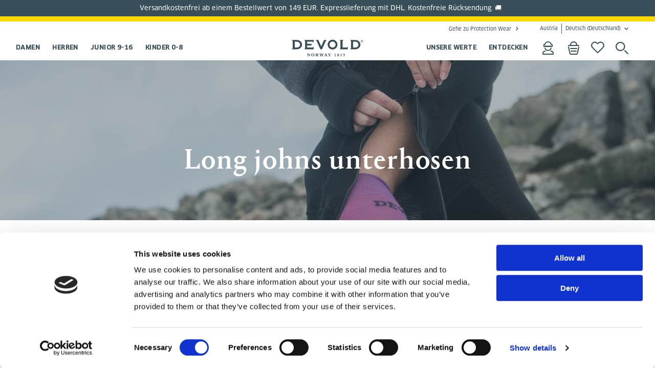

--- FILE ---
content_type: text/html; charset=utf-8
request_url: https://www.devold.com/de-de/produkttypen/Long-Johns-Wollunterhosen/
body_size: 25428
content:
<!DOCTYPE html><html data-alternative-font=alternative lang=de-DE><head><meta charset=utf-8><meta http-equiv=X-UA-Compatible content="IE=edge"><meta name=viewport content="width=device-width, initial-scale=1, minimum-scale=1, maximum-scale=1"><link rel=preload as=font href=/UI/dist/src/fonts/5476933/f5b52d60-47c9-4a7b-a087-8d64d7e45526.woff type=font/woff crossorigin=anonymous><link rel=preload as=font href=/UI/dist/src/fonts/5476933/dfcf59bf-7669-42d2-9913-a1dc7881ff96.woff2 type=font/woff2 crossorigin=anonymous><link rel=preload as=font href=/UI/dist/src/fonts/5476933/555ed2bb-95bc-45ab-bbca-942381785270.ttf type=font/truetype crossorigin=anonymous><link rel=preload as=font href=/UI/dist/src/fonts/5607926/07ccc631-0403-4539-9c17-74fb6077424a.woff type=font/woff crossorigin=anonymous><link rel=preload as=font href=/UI/dist/src/fonts/5607926/dcbaa64c-ffd8-4ced-9a96-4f115ca09a22.woff2 type=font/woff2 crossorigin=anonymous><link rel=preload as=font href=/UI/dist/src/fonts/5607926/ac350ec3-7317-4aac-bf4c-feee5c3c28f7.ttf type=font/truetype crossorigin=anonymous><link rel=preload as=font href=/UI/dist/src/fonts/5821371/0ffe587e-10cf-11ee-be56-0242ac120002.woff type=font/woff crossorigin=anonymous><link rel=preload as=font href=/UI/dist/src/fonts/5821371/4d235927-035d-4f3a-b1db-0846fd1b2303.woff2 type=font/woff2 crossorigin=anonymous><link rel=stylesheet href=/fonts/fonts.css><meta name=facebook-domain-verification content=rzfm25hxz78inohfwsbpruoy14bijc><script id=Cookiebot src=//consent.cookiebot.com/uc.js data-cbid=1d0def94-a376-4f98-b57d-a6b3cc7c7d2a></script><meta name=twitter:card content=summary><meta property=og:title content="Long johns unterhosen"><meta property=og:url content="https://www.devold.com/de-de/produkttypen/Long-Johns-Wollunterhosen/"><meta property=og:image content=https://www.devold.com/globalassets/catalog/header-images---collections/1680x433px-devold-collection-banners-2020-performance-ss20.jpg><script>window.dataLayer=window.dataLayer||[];window.dataLayer.push({'event':"custom_page_view",'content_group':'plp',});</script><script>window.dataLayer=window.dataLayer||[];window.dataLayer.push({'siteCountry':'AUT','siteLanguage':'de-DE','siteCurrency':'EUR','pageType':''});</script><script data-cookieconsent=ignore>window.dataLayer=window.dataLayer||[];function gtag(){dataLayer.push(arguments);}
gtag("consent","default",{ad_storage:"denied",analytics_storage:"denied",personalization_storage:"denied",ad_user_data:"denied",ad_personalization:"denied",functionality_storage:"denied",security_storage:"granted",wait_for_update:2000});gtag("set","ads_data_redaction",true);</script><script>window.dataLayer=window.dataLayer||[];window.dataLayer.push({login_status:'no',});</script><script data-cookieconsent=ignore>(function(w,d,s,l,i){w[l]=w[l]||[];w[l].push({'gtm.start':new Date().getTime(),event:'gtm.js'});var f=d.getElementsByTagName(s)[0],j=d.createElement(s),dl=l!='dataLayer'?'&l='+l:'';j.async=true;j.src='https://sst.devold.com/gtm.js?id='+i+dl;f.parentNode.insertBefore(j,f);})(window,document,'script','dataLayer','GTM-MFM562K');</script><script type=text/plain data-cookieconsent=statistics>
    (function(h,o,t,j,a,r){
        h.hj=h.hj||function(){(h.hj.q=h.hj.q||[]).push(arguments)};
        h._hjSettings={hjid:1256867,hjsv:6};
        a=o.getElementsByTagName('head')[0];
        r=o.createElement('script');r.async=1;
        r.src=t+h._hjSettings.hjid+j+h._hjSettings.hjsv;
        a.appendChild(r);
    })(window,document,'https://static.hotjar.com/c/hotjar-','.js?sv=');
</script><style>@media (max-width:1024px){img.product-details__gallery-media{min-height:auto !important}}</style><script id=itx-schema-plugin charset=utf-8 async src="//services.itxuc.com/plugins/schema-plugin.js?ccntrl=60000459"></script><title>Long johns unterhosen - Devold of Norway</title><meta name=keywords content="Devold,Merino,Long johns unterhosen"><link href="//www.devold.com/de-de/produkttypen/Long-Johns-Wollunterhosen/" rel=canonical><link rel=alternate hreflang=en-gb href="//www.devold.com/en-gb/product-type/long_johns/"><link rel=alternate hreflang=en-nz href="//www.devold.com/en-nz/product-type/wool-long-johns/"><link rel=alternate hreflang=sv-se href="//www.devold.com/sv-se/produkttyp/Ull-langkalsonger/"><link rel=alternate hreflang=nb-no href="//www.devold.com/nb-no/produkttype/ullongs/"><link rel=alternate hreflang=da-dk href="//www.devold.com/da-dk/product-type/bottoms/"><link rel=alternate hreflang=fi-fi href="//www.devold.com/fi-fi/product-type/bottoms/"><link rel=alternate hreflang=de-de href="//www.devold.com/de-de/produkttypen/Long-Johns-Wollunterhosen/"><link rel=preconnect href=//az416426.vo.msecnd.net><link rel=preconnect href=//dc.services.visualstudio.com><link rel=preconnect href=//www.facebook.com><link rel=preconnect href=//vars.hotjar.com><link rel=preconnect href=//www.google.no><link rel=preconnect href=//www.google.com><link rel=preconnect href=//script.hotjar.com><link rel=preconnect href=//stats.g.doubleclick.net><link rel=preconnect href=//www.google-analytics.com><link rel=preconnect href=//static.hotjar.com><link rel=preconnect href=//connect.facebook.net><link rel=preconnect href=//sc-static.net><script type=application/ld+json>{"@context":"https://schema.org","@type":"BreadcrumbList","itemListElement":[{"@type":"ListItem","position":"1","name":"Startseite","item":"https://www.devold.com//de-de/"},{"@type":"ListItem","position":"2","name":"Produkttyp","item":"https://www.devold.com//de-de/produkttypen/"},{"@type":"ListItem","position":"3","name":"Long johns unterhosen"}]}</script><!--[if lt IE 9]><script src=//oss.maxcdn.com/html5shiv/3.7.2/html5shiv.min.js></script><script src=//oss.maxcdn.com/respond/1.4.2/respond.min.js></script><![endif]--><link rel=icon href=/images/favicon.ico type=image/x-icon><script>!function(T,l,y){var S=T.location,k="script",D="instrumentationKey",C="ingestionendpoint",I="disableExceptionTracking",E="ai.device.",b="toLowerCase",w="crossOrigin",N="POST",e="appInsightsSDK",t=y.name||"appInsights";(y.name||T[e])&&(T[e]=t);var n=T[t]||function(d){var g=!1,f=!1,m={initialize:!0,queue:[],sv:"5",version:2,config:d};function v(e,t){var n={},a="Browser";return n[E+"id"]=a[b](),n[E+"type"]=a,n["ai.operation.name"]=S&&S.pathname||"_unknown_",n["ai.internal.sdkVersion"]="javascript:snippet_"+(m.sv||m.version),{time:function(){var e=new Date;function t(e){var t=""+e;return 1===t.length&&(t="0"+t),t}return e.getUTCFullYear()+"-"+t(1+e.getUTCMonth())+"-"+t(e.getUTCDate())+"T"+t(e.getUTCHours())+":"+t(e.getUTCMinutes())+":"+t(e.getUTCSeconds())+"."+((e.getUTCMilliseconds()/1e3).toFixed(3)+"").slice(2,5)+"Z"}(),iKey:e,name:"Microsoft.ApplicationInsights."+e.replace(/-/g,"")+"."+t,sampleRate:100,tags:n,data:{baseData:{ver:2}}}}var h=d.url||y.src;if(h){function a(e){var t,n,a,i,r,o,s,c,u,p,l;g=!0,m.queue=[],f||(f=!0,t=h,s=function(){var e={},t=d.connectionString;if(t)for(var n=t.split(";"),a=0;a<n.length;a++){var i=n[a].split("=");2===i.length&&(e[i[0][b]()]=i[1])}if(!e[C]){var r=e.endpointsuffix,o=r?e.location:null;e[C]="https://"+(o?o+".":"")+"dc."+(r||"services.visualstudio.com")}return e}(),c=s[D]||d[D]||"",u=s[C],p=u?u+"/v2/track":d.endpointUrl,(l=[]).push((n="SDK LOAD Failure: Failed to load Application Insights SDK script (See stack for details)",a=t,i=p,(o=(r=v(c,"Exception")).data).baseType="ExceptionData",o.baseData.exceptions=[{typeName:"SDKLoadFailed",message:n.replace(/\./g,"-"),hasFullStack:!1,stack:n+"\nSnippet failed to load ["+a+"] -- Telemetry is disabled\nHelp Link: https://go.microsoft.com/fwlink/?linkid=2128109\nHost: "+(S&&S.pathname||"_unknown_")+"\nEndpoint: "+i,parsedStack:[]}],r)),l.push(function(e,t,n,a){var i=v(c,"Message"),r=i.data;r.baseType="MessageData";var o=r.baseData;return o.message='AI (Internal): 99 message:"'+("SDK LOAD Failure: Failed to load Application Insights SDK script (See stack for details) ("+n+")").replace(/\"/g,"")+'"',o.properties={endpoint:a},i}(0,0,t,p)),function(e,t){if(JSON){var n=T.fetch;if(n&&!y.useXhr)n(t,{method:N,body:JSON.stringify(e),mode:"cors"});else if(XMLHttpRequest){var a=new XMLHttpRequest;a.open(N,t),a.setRequestHeader("Content-type","application/json"),a.send(JSON.stringify(e))}}}(l,p))}function i(e,t){f||setTimeout(function(){!t&&m.core||a()},500)}var e=function(){var n=l.createElement(k);n.src=h;var e=y[w];return!e&&""!==e||"undefined"==n[w]||(n[w]=e),n.onload=i,n.onerror=a,n.onreadystatechange=function(e,t){"loaded"!==n.readyState&&"complete"!==n.readyState||i(0,t)},n}();y.ld<0?l.getElementsByTagName("head")[0].appendChild(e):setTimeout(function(){l.getElementsByTagName(k)[0].parentNode.appendChild(e)},y.ld||0)}try{m.cookie=l.cookie}catch(p){}function t(e){for(;e.length;)!function(t){m[t]=function(){var e=arguments;g||m.queue.push(function(){m[t].apply(m,e)})}}(e.pop())}var n="track",r="TrackPage",o="TrackEvent";t([n+"Event",n+"PageView",n+"Exception",n+"Trace",n+"DependencyData",n+"Metric",n+"PageViewPerformance","start"+r,"stop"+r,"start"+o,"stop"+o,"addTelemetryInitializer","setAuthenticatedUserContext","clearAuthenticatedUserContext","flush"]),m.SeverityLevel={Verbose:0,Information:1,Warning:2,Error:3,Critical:4};var s=(d.extensionConfig||{}).ApplicationInsightsAnalytics||{};if(!0!==d[I]&&!0!==s[I]){var c="onerror";t(["_"+c]);var u=T[c];T[c]=function(e,t,n,a,i){var r=u&&u(e,t,n,a,i);return!0!==r&&m["_"+c]({message:e,url:t,lineNumber:n,columnNumber:a,error:i}),r},d.autoExceptionInstrumented=!0}return m}(y.cfg);function a(){y.onInit&&y.onInit(n)}(T[t]=n).queue&&0===n.queue.length?(n.queue.push(a),n.trackPageView({})):a()}(window,document,{src:"https://js.monitor.azure.com/scripts/b/ai.2.gbl.min.js",crossOrigin:"anonymous",cfg:{instrumentationKey:'53e55cbf-5b57-4750-8bba-bdda5ed8fc8d',disableCookiesUsage:false}});</script><link rel=stylesheet href=/UI/dist/vendors~main.2b63d52d.chunk.css><link rel=stylesheet href=/UI/dist/main.fb2df3c1.chunk.css><script data-cookieconsent=ignore>window.lipscoreInit=function(){lipscore.init({apiKey:'df1afa594b4c12c9a8f8c128'});};(function(){var scr=document.createElement('script');scr.async=1;scr.src='//static.lipscore.com/assets/de/lipscore-v1.js';document.getElementsByTagName('head')[0].appendChild(scr);})();</script><script>var klevu_page_meta={'pageType':'category','categoryName':'Long johns unterhosen','categoryUrl':'https://www.devold.com/de-de/produkttypen/Long-Johns-Wollunterhosen/'};</script><script src=//js.klevu.com/core/v2/klevu.js></script><script src=//js.klevu.com/recs/v2/klevu-recs.js></script><script>klevu.interactive(function(){var options={powerUp:{recsModule:true},recs:{apiKey:'klevu-167354230637715893'},analytics:{apiKey:'klevu-167354230637715893'}};var interval=setInterval(()=>{if(document.getElementsByClassName("cart").length>0){klevu(options);clearInterval(interval);}},1000);});var klevu_cartFallback=false;function klevu_processRECSRecordQueries(recordQueries,recsKey)
{var recsQuery=recordQueries[0];if(recsKey=='k-fec768aa-8377-4a16-9fa5-cbb2b9dd06b3','k-556f1476-3c8c-405b-9372-5eaf91cc7b9b','k-1bfb55b4-3f49-4309-9beb-21fb0423de70','k-9cecbaaf-1815-49db-aa71-829a9a4808a3','k-1e5a4d46-5ec7-42df-8e47-39b8eb239a32','k-2f54c160-8ed3-4146-bf26-30865b835c85','k-7c3d3880-7cf0-4b7c-a18b-1ef00412fe4a','k-156a8725-cf53-40a2-9292-7008e8593e5e'){klevu.setObjectPath(recsQuery,"settings.fallbackQueryId","myFallbackQuery");var myFallbackQuery={"id":"myFallbackQuery","isFallbackQuery":true,"fallbackWhenCountLessThan":1,"typeOfRequest":"RECS_TRENDING","settings":{"typeOfRecords":["KLEVU_PRODUCT"],"limit":10}}
recordQueries[1]=myFallbackQuery;}}
function klevu_processRECSQueryResults(queryResults,recsKey){if(recsKey=='k-fec768aa-8377-4a16-9fa5-cbb2b9dd06b3','k-556f1476-3c8c-405b-9372-5eaf91cc7b9b','k-1bfb55b4-3f49-4309-9beb-21fb0423de70','k-9cecbaaf-1815-49db-aa71-829a9a4808a3','k-1e5a4d46-5ec7-42df-8e47-39b8eb239a32','k-2f54c160-8ed3-4146-bf26-30865b835c85','k-7c3d3880-7cf0-4b7c-a18b-1ef00412fe4a','k-156a8725-cf53-40a2-9292-7008e8593e5e'){console.log(queryResults,recsKey);if(queryResults[0].meta.totalResultsFound==0){klevu_cartFallback=true;queryResults[0]=queryResults[1];queryResults[0].id="klevuRECSItemList";}}}
function klevu_processRECSTemplateData(templateData,recsKey){if(recsKey=='k-fec768aa-8377-4a16-9fa5-cbb2b9dd06b3','k-556f1476-3c8c-405b-9372-5eaf91cc7b9b','k-1bfb55b4-3f49-4309-9beb-21fb0423de70','k-9cecbaaf-1815-49db-aa71-829a9a4808a3','k-1e5a4d46-5ec7-42df-8e47-39b8eb239a32','k-2f54c160-8ed3-4146-bf26-30865b835c85','k-7c3d3880-7cf0-4b7c-a18b-1ef00412fe4a','k-156a8725-cf53-40a2-9292-7008e8593e5e'&&klevu_cartFallback){console.log(templateData,recsKey);templateData.metadata.title='Trending Products ...';}};</script><body><noscript data-cookieconsent=ignore><iframe src="//sst.devold.com/ns.html?id=GTM-MFM562K" height=0 width=0 style=display:none;visibility:hidden> </iframe></noscript><div id=ModalDialog class=modal role=dialog><div class="modal-dialog modal-lg"></div></div><header class=header data-scroll=header><div class="header__broadcast header__broadcast--dark"><p>Versandkostenfrei ab einem Bestellwert von 149 EUR. Expresslieferung mit DHL. Kostenfreie R&uuml;cksendung. 🚚&nbsp;<p>&nbsp;</div><nav class="header-top header-wrapper container hidden--print"><ul class=header-top__menu><li><a class=navigation__link--go-to href="//www.devoldprotection.com/de-de/">Gehe zu Protection Wear</a><li><div data-react-component=CountrySelection data-props="{&#34;detectStartPage&#34;: true, &#34;trackMarket&#34;: true}"></div></ul></nav><div class="navigation container"><div class="header__block header-logo"><a href="/de-de/" class=header-logo__link> <img src="/globalassets/logos_icons/devold-primary-logo-rgb-grey.svg?width=140&amp;height=56" alt=Start class=header-logo__image width=140 height=56> </a></div><nav class="header__block navigation--primary hidden--print"><ul class=flex-row--center><li class=navigation__item--primary><a href="/de-de/category/damen/" class="navigation__link--primary navigation-toggle" title=Damen data-toggle data-group=header>Damen</a><div class=navigation-dropdown role=presentation><div class=navigation-dropdown__container><div class=navigation-dropdown__actions><button class="icon--close button--icon" data-toggle data-group=header></button></div><ul class=navigation-dropdown__columns role=menu><li class=navigation-column><div class=l-horizontal><ul class=navigation-column__links role=menu><li><a href="/de-de/produkttypen/?Category=Damen" tabindex=0 title=Produkttyp>Alle</a><li><a href="/de-de/produkttypen/Wollpullover/?Category=Damen" tabindex=0 title=Pullover>Pullover</a><li><a href="/de-de/produkttypen/Wolltop/?Category=Damen" tabindex=0 title=Top>Top</a><li><a href="/de-de/produkttypen/Long-Johns-Wollunterhosen/?Category=Damen" tabindex=0 title="Long johns unterhosen">Long johns unterhosen</a><li><a href="/de-de/produkttypen/Wolljacke/?Category=Damen" tabindex=0 title=Jacke>Jacke</a><li><a href="/de-de/produkttypen/Woll-T-Shirt/?Category=Damen" tabindex=0 title=T-Shirt>T-Shirt</a><li><a href="/de-de/produkttypen/Wollweste/?Category=Damen" tabindex=0 title=Weste>Weste</a><li><a href="/de-de/produkttypen/Wollhose/?Category=Damen" tabindex=0 title=Hose>Hose</a><li><a href="/de-de/produkttypen/Wollshorts/?Category=Damen" tabindex=0 title=Shorts>Shorts</a></ul><ul class=navigation-column__links role=menu><li><a href="/de-de/produkttypen/Woll-BH/?Category=Damen" tabindex=0 title=BH>BH</a><li><a href="/de-de/produkttypen/Woll-Unterwasche/?Category=Damen" tabindex=0 title=Unterwäsche>Unterw&#xE4;sche</a><li><a href="/de-de/produkttypen/Wollunterhemd/?Category=Damen" tabindex=0 title=Unterhemd>Unterhemd</a><li><a href="/de-de/produkttypen/Wollsocken/?Category=Damen" tabindex=0 title=Socken>Socken</a><li><a href="/de-de/produkttypen/Kopfbedeckung/?Category=Damen" tabindex=0 title=Kopfbedeckung>Kopfbedeckung</a><li><a href="/de-de/produkttypen/Handschuhe/?Category=Damen" tabindex=0 title=Handschuhe>Handschuhe</a></ul></div><li class=navigation-column><ul class="navigation-column__links expander" role=menu><li class="navigation-column__expander js-nav-expander" data-target=Neuheiten_Damen>Neuheiten<li class="navigation-column__expander js-nav-expander" data-target=Kollektionen_Damen>Kollektionen<li class="navigation-column__expander js-nav-expander" data-target=Aktivität_Damen>Aktivit&#xE4;t<li class="navigation-column__expander js-nav-expander" data-target=Layering_Damen>Layering</ul><li class="navigation-column__expandable js-nav-expandable-subnav" id=Neuheiten_Damen><ul><li class=navigation__item><ul class=navigation-column__links role=menu><li><a href="/de-de/kampagnen/fall-news/?Category=Damen" tabindex=0 title=Herbstneuheiten>Herbstneuheiten</a></ul></ul><li class="navigation-column__expandable js-nav-expandable-subnav" id=Kollektionen_Damen><ul><li class=navigation__item><ul class=navigation-column__links role=menu><li><a href="/de-de/kollektionen/wool_mesh/?Category=Damen" tabindex=0 title="Wool Mesh">Wool Mesh</a><li><a href="/de-de/kollektionen/kvitegga/?Category=Damen" tabindex=0 title=Kvitegga>Kvitegga</a><li><a href="/de-de/kollektionen/tuvegga/?Category=Damen" tabindex=0 title=Tuvegga>Tuvegga</a><li><a href="/de-de/kollektionen/trollkyrkja_1/?Category=Damen" tabindex=0 title=Trollkyrkja>Trollkyrkja</a><li><a href="/de-de/kollektionen/haeroy_1/?Category=Damen" tabindex=0 title=Herøy>Her&#xF8;y</a><li><a href="/de-de/kollektionen/thermo_1/?Category=Damen" tabindex=0 title=Thermo>Thermo</a><li><a href="/de-de/kollektionen/egga_1/?Category=Damen" tabindex=0 title=Egga>Egga</a><li><a href="/de-de/kollektionen/keipen_1/?Category=Damen" tabindex=0 title=Keipen>Keipen</a><li><a href="/de-de/kollektionen/eoss/?Category=Damen" tabindex=0 title=Sale>Sale</a><li><a href="/de-de/kollektionen/everyday/?Category=Damen" tabindex=0 title=Everyday>Everyday</a><li><a href="/de-de/kollektionen/endurance/?Category=Damen" tabindex=0 title=Endurance>Endurance</a><li><a href="/de-de/kollektionen/everyday-archive/?Category=Damen" tabindex=0 title="Everyday Archive">Everyday Archive</a><li><a href="/de-de/kollektionen/waste_wool/?Category=Damen" tabindex=0 title="Waste Wool">Waste Wool</a><li><a href="/de-de/kollektionen/breeze/?Category=Damen" tabindex=0 title=Breeze>Breeze</a><li><a href="/de-de/kollektionen/hiking/?Category=Damen" tabindex=0 title=Lauparen>Lauparen</a><li><a href="/de-de/kollektionen/duo-active/?Category=Damen" tabindex=0 title="Duo Active">Duo Active</a><li><a href="/de-de/kollektionen/running/?Category=Damen" tabindex=0 title=Running>Running</a><li><a href="/de-de/kollektionen/originals/?Category=Damen" tabindex=0 title=Originals>Originals</a><li><a href="/de-de/kollektionen/expedition/?Category=Damen" tabindex=0 title=Expedition>Expedition</a></ul></ul><li class="navigation-column__expandable js-nav-expandable-subnav" id=Aktivität_Damen><ul><li class=navigation__item><ul class=navigation-column__links role=menu><li><a href="/de-de/aktivitat/outdoor--hiking/?Category=Damen" tabindex=0 title=Wandern>Wandern</a><li><a href="/de-de/aktivitat/ski_sport/?Category=Damen" tabindex=0 title=Skifahren>Skifahren</a><li><a href="/de-de/aktivitat/outdoor_training/?Category=Damen" tabindex=0 title=Laufen>Laufen</a><li><a href="/de-de/aktivitat/expedition/?Category=Damen" tabindex=0 title=Expedition>Expedition</a></ul></ul><li class="navigation-column__expandable js-nav-expandable-subnav" id=Layering_Damen><ul><li class=navigation__item><ul class=navigation-column__links role=menu><li><a href="/de-de/layering/Erste-Schicht/?Category=Damen" tabindex=0 title="First layer">First layer</a><li><a href="/de-de/layering/Mittelschicht/?Category=Damen" tabindex=0 title="Mid layer">Mid layer</a><li><a href="/de-de/layering/Ausenschicht/?Category=Damen" tabindex=0 title="Outer layer">Outer layer</a><li><a href="/de-de/layering/accessories/?Category=Damen" tabindex=0 title=Zubehör>Zubeh&#xF6;r</a><li><a href="/de-de/layering/tees/?Category=Damen" tabindex=0 title="Tees und Langarmshirts">Tees und Langarmshirts</a></ul></ul></ul></div></div><li class=navigation__item--primary><a href="/de-de/category/herren/" class="navigation__link--primary navigation-toggle" title=Herren data-toggle data-group=header>Herren</a><div class=navigation-dropdown role=presentation><div class=navigation-dropdown__container><div class=navigation-dropdown__actions><button class="icon--close button--icon" data-toggle data-group=header></button></div><ul class=navigation-dropdown__columns role=menu><li class=navigation-column><div class=l-horizontal><ul class=navigation-column__links role=menu><li><a href="/de-de/produkttypen/?Category=Herren" tabindex=0 title=Produkttyp>Alle</a><li><a href="/de-de/produkttypen/Wollpullover/?Category=Herren" tabindex=0 title=Pullover>Pullover</a><li><a href="/de-de/produkttypen/Wolltop/?Category=Herren" tabindex=0 title=Top>Top</a><li><a href="/de-de/produkttypen/Long-Johns-Wollunterhosen/?Category=Herren" tabindex=0 title="Long johns unterhosen">Long johns unterhosen</a><li><a href="/de-de/produkttypen/Wolljacke/?Category=Herren" tabindex=0 title=Jacke>Jacke</a><li><a href="/de-de/produkttypen/Woll-T-Shirt/?Category=Herren" tabindex=0 title=T-Shirt>T-Shirt</a><li><a href="/de-de/produkttypen/Wollweste/?Category=Herren" tabindex=0 title=Weste>Weste</a><li><a href="/de-de/produkttypen/Wollhose/?Category=Herren" tabindex=0 title=Hose>Hose</a><li><a href="/de-de/produkttypen/Wollshorts/?Category=Herren" tabindex=0 title=Shorts>Shorts</a></ul><ul class=navigation-column__links role=menu><li><a href="/de-de/produkttypen/Woll-Unterwasche/?Category=Herren" tabindex=0 title=Unterwäsche>Unterw&#xE4;sche</a><li><a href="/de-de/produkttypen/Wollsocken/?Category=Herren" tabindex=0 title=Socken>Socken</a><li><a href="/de-de/produkttypen/Kopfbedeckung/?Category=Herren" tabindex=0 title=Kopfbedeckung>Kopfbedeckung</a><li><a href="/de-de/produkttypen/Handschuhe/?Category=Herren" tabindex=0 title=Handschuhe>Handschuhe</a></ul></div><li class=navigation-column><ul class="navigation-column__links expander" role=menu><li class="navigation-column__expander js-nav-expander" data-target=Neuheiten_Herren>Neuheiten<li class="navigation-column__expander js-nav-expander" data-target=Kollektionen_Herren>Kollektionen<li class="navigation-column__expander js-nav-expander" data-target=Aktivität_Herren>Aktivit&#xE4;t<li class="navigation-column__expander js-nav-expander" data-target=Layering_Herren>Layering</ul><li class="navigation-column__expandable js-nav-expandable-subnav" id=Neuheiten_Herren><ul><li class=navigation__item><ul class=navigation-column__links role=menu><li><a href="/de-de/kampagnen/fall-news/?Category=Herren" tabindex=0 title=Herbstneuheiten>Herbstneuheiten</a></ul></ul><li class="navigation-column__expandable js-nav-expandable-subnav" id=Kollektionen_Herren><ul><li class=navigation__item><ul class=navigation-column__links role=menu><li><a href="/de-de/kollektionen/wool_mesh/?Category=Herren" tabindex=0 title="Wool Mesh">Wool Mesh</a><li><a href="/de-de/kollektionen/tuvegga/?Category=Herren" tabindex=0 title=Tuvegga>Tuvegga</a><li><a href="/de-de/kollektionen/trollkyrkja_1/?Category=Herren" tabindex=0 title=Trollkyrkja>Trollkyrkja</a><li><a href="/de-de/kollektionen/haeroy_1/?Category=Herren" tabindex=0 title=Herøy>Her&#xF8;y</a><li><a href="/de-de/kollektionen/thermo_1/?Category=Herren" tabindex=0 title=Thermo>Thermo</a><li><a href="/de-de/kollektionen/egga_1/?Category=Herren" tabindex=0 title=Egga>Egga</a><li><a href="/de-de/kollektionen/keipen_1/?Category=Herren" tabindex=0 title=Keipen>Keipen</a><li><a href="/de-de/kollektionen/eoss/?Category=Herren" tabindex=0 title=Sale>Sale</a><li><a href="/de-de/kollektionen/everyday/?Category=Herren" tabindex=0 title=Everyday>Everyday</a><li><a href="/de-de/kollektionen/endurance/?Category=Herren" tabindex=0 title=Endurance>Endurance</a><li><a href="/de-de/kollektionen/everyday-archive/?Category=Herren" tabindex=0 title="Everyday Archive">Everyday Archive</a><li><a href="/de-de/kollektionen/waste_wool/?Category=Herren" tabindex=0 title="Waste Wool">Waste Wool</a><li><a href="/de-de/kollektionen/breeze/?Category=Herren" tabindex=0 title=Breeze>Breeze</a><li><a href="/de-de/kollektionen/hiking/?Category=Herren" tabindex=0 title=Lauparen>Lauparen</a><li><a href="/de-de/kollektionen/duo-active/?Category=Herren" tabindex=0 title="Duo Active">Duo Active</a><li><a href="/de-de/kollektionen/running/?Category=Herren" tabindex=0 title=Running>Running</a><li><a href="/de-de/kollektionen/originals/?Category=Herren" tabindex=0 title=Originals>Originals</a><li><a href="/de-de/kollektionen/expedition/?Category=Herren" tabindex=0 title=Expedition>Expedition</a></ul></ul><li class="navigation-column__expandable js-nav-expandable-subnav" id=Aktivität_Herren><ul><li class=navigation__item><ul class=navigation-column__links role=menu><li><a href="/de-de/aktivitat/outdoor--hiking/?Category=Herren" tabindex=0 title=Wandern>Wandern</a><li><a href="/de-de/aktivitat/ski_sport/?Category=Herren" tabindex=0 title=Skifahren>Skifahren</a><li><a href="/de-de/aktivitat/outdoor_training/?Category=Herren" tabindex=0 title=Laufen>Laufen</a><li><a href="/de-de/aktivitat/expedition/?Category=Herren" tabindex=0 title=Expedition>Expedition</a></ul></ul><li class="navigation-column__expandable js-nav-expandable-subnav" id=Layering_Herren><ul><li class=navigation__item><ul class=navigation-column__links role=menu><li><a href="/de-de/layering/Erste-Schicht/?Category=Herren" tabindex=0 title="First layer">First layer</a><li><a href="/de-de/layering/Mittelschicht/?Category=Herren" tabindex=0 title="Mid layer">Mid layer</a><li><a href="/de-de/layering/Ausenschicht/?Category=Herren" tabindex=0 title="Outer layer">Outer layer</a><li><a href="/de-de/layering/accessories/?Category=Herren" tabindex=0 title=Zubehör>Zubeh&#xF6;r</a><li><a href="/de-de/layering/tees/?Category=Herren" tabindex=0 title="Tees und Langarmshirts">Tees und Langarmshirts</a></ul></ul></ul></div></div><li class=navigation__item--primary><a href="/de-de/category/junior/" class="navigation__link--primary navigation-toggle" title="Junior 9-16" data-toggle data-group=header>Junior 9-16</a><div class=navigation-dropdown role=presentation><div class=navigation-dropdown__container><div class=navigation-dropdown__actions><button class="icon--close button--icon" data-toggle data-group=header></button></div><ul class=navigation-dropdown__columns role=menu><li class=navigation-column><div class=l-horizontal><ul class=navigation-column__links role=menu><li><a href="/de-de/produkttypen/?Category=Junior+9-16" tabindex=0 title=Produkttyp>Alle</a><li><a href="/de-de/produkttypen/Wolltop/?Category=Junior+9-16" tabindex=0 title=Top>Top</a><li><a href="/de-de/produkttypen/Long-Johns-Wollunterhosen/?Category=Junior+9-16" tabindex=0 title="Long johns unterhosen">Long johns unterhosen</a></ul></div><li class=navigation-column><ul class="navigation-column__links expander" role=menu><li class="navigation-column__expander js-nav-expander" data-target="Neuheiten_Junior 9-16">Neuheiten<li class="navigation-column__expander js-nav-expander" data-target="Kollektionen_Junior 9-16">Kollektionen<li class="navigation-column__expander js-nav-expander" data-target="Aktivität_Junior 9-16">Aktivit&#xE4;t<li class="navigation-column__expander js-nav-expander" data-target="Layering_Junior 9-16">Layering</ul><li class="navigation-column__expandable js-nav-expandable-subnav" id="Neuheiten_Junior 9-16"><ul><li class=navigation__item><ul class=navigation-column__links role=menu><li><a href="/de-de/kampagnen/fall-news/?Category=Junior+9-16" tabindex=0 title=Herbstneuheiten>Herbstneuheiten</a></ul></ul><li class="navigation-column__expandable js-nav-expandable-subnav" id="Kollektionen_Junior 9-16"><ul><li class=navigation__item><ul class=navigation-column__links role=menu><li><a href="/de-de/kollektionen/eoss/?Category=Junior+9-16" tabindex=0 title=Sale>Sale</a><li><a href="/de-de/kollektionen/litleegga/?Category=Junior+9-16" tabindex=0 title=Litleegga>Litleegga</a><li><a href="/de-de/kollektionen/breeze/?Category=Junior+9-16" tabindex=0 title=Breeze>Breeze</a><li><a href="/de-de/kollektionen/duo-active/?Category=Junior+9-16" tabindex=0 title="Duo Active">Duo Active</a></ul></ul><li class="navigation-column__expandable js-nav-expandable-subnav" id="Aktivität_Junior 9-16"><ul><li class=navigation__item><ul class=navigation-column__links role=menu><li><a href="/de-de/aktivitat/outdoor--hiking/?Category=Junior+9-16" tabindex=0 title=Wandern>Wandern</a><li><a href="/de-de/aktivitat/ski_sport/?Category=Junior+9-16" tabindex=0 title=Skifahren>Skifahren</a></ul></ul><li class="navigation-column__expandable js-nav-expandable-subnav" id="Layering_Junior 9-16"><ul><li class=navigation__item><ul class=navigation-column__links role=menu><li><a href="/de-de/layering/Erste-Schicht/?Category=Junior+9-16" tabindex=0 title="First layer">First layer</a></ul></ul></ul></div></div><li class=navigation__item--primary><a href="/de-de/category/kinder/" class="navigation__link--primary navigation-toggle" title="Kinder 0-8" data-toggle data-group=header>Kinder 0-8</a><div class=navigation-dropdown role=presentation><div class=navigation-dropdown__container><div class=navigation-dropdown__actions><button class="icon--close button--icon" data-toggle data-group=header></button></div><ul class=navigation-dropdown__columns role=menu><li class=navigation-column><div class=l-horizontal><ul class=navigation-column__links role=menu><li><a href="/de-de/produkttypen/?Category=Kinder+0-8" tabindex=0 title=Produkttyp>Alle</a><li><a href="/de-de/produkttypen/wool-baby-body/?Category=Kinder+0-8" tabindex=0 title="Wool baby body">Wool baby body</a><li><a href="/de-de/produkttypen/Wolltop/?Category=Kinder+0-8" tabindex=0 title=Top>Top</a><li><a href="/de-de/produkttypen/Long-Johns-Wollunterhosen/?Category=Kinder+0-8" tabindex=0 title="Long johns unterhosen">Long johns unterhosen</a><li><a href="/de-de/produkttypen/Woll-T-Shirt/?Category=Kinder+0-8" tabindex=0 title=T-Shirt>T-Shirt</a><li><a href="/de-de/produkttypen/Wollsocken/?Category=Kinder+0-8" tabindex=0 title=Socken>Socken</a><li><a href="/de-de/produkttypen/Kopfbedeckung/?Category=Kinder+0-8" tabindex=0 title=Kopfbedeckung>Kopfbedeckung</a><li><a href="/de-de/produkttypen/Handschuhe/?Category=Kinder+0-8" tabindex=0 title=Handschuhe>Handschuhe</a></ul></div><li class=navigation-column><ul class="navigation-column__links expander" role=menu><li class="navigation-column__expander js-nav-expander" data-target="Neuheiten_Kinder 0-8">Neuheiten<li class="navigation-column__expander js-nav-expander" data-target="Kollektionen_Kinder 0-8">Kollektionen<li class="navigation-column__expander js-nav-expander" data-target="Aktivität_Kinder 0-8">Aktivit&#xE4;t<li class="navigation-column__expander js-nav-expander" data-target="Layering_Kinder 0-8">Layering</ul><li class="navigation-column__expandable js-nav-expandable-subnav" id="Neuheiten_Kinder 0-8"><ul><li class=navigation__item><ul class=navigation-column__links role=menu><li><a href="/de-de/kampagnen/fall-news/?Category=Kinder+0-8" tabindex=0 title=Herbstneuheiten>Herbstneuheiten</a></ul></ul><li class="navigation-column__expandable js-nav-expandable-subnav" id="Kollektionen_Kinder 0-8"><ul><li class=navigation__item><ul class=navigation-column__links role=menu><li><a href="/de-de/kollektionen/nibba/?Category=Kinder+0-8" tabindex=0 title=Nibba>Nibba</a><li><a href="/de-de/kollektionen/eoss/?Category=Kinder+0-8" tabindex=0 title=Sale>Sale</a><li><a href="/de-de/kollektionen/litleegga/?Category=Kinder+0-8" tabindex=0 title=Litleegga>Litleegga</a><li><a href="/de-de/kollektionen/breeze/?Category=Kinder+0-8" tabindex=0 title=Breeze>Breeze</a><li><a href="/de-de/kollektionen/duo-active/?Category=Kinder+0-8" tabindex=0 title="Duo Active">Duo Active</a><li><a href="/de-de/kollektionen/originals/?Category=Kinder+0-8" tabindex=0 title=Originals>Originals</a></ul></ul><li class="navigation-column__expandable js-nav-expandable-subnav" id="Aktivität_Kinder 0-8"><ul><li class=navigation__item><ul class=navigation-column__links role=menu><li><a href="/de-de/aktivitat/outdoor--hiking/?Category=Kinder+0-8" tabindex=0 title=Wandern>Wandern</a><li><a href="/de-de/aktivitat/ski_sport/?Category=Kinder+0-8" tabindex=0 title=Skifahren>Skifahren</a></ul></ul><li class="navigation-column__expandable js-nav-expandable-subnav" id="Layering_Kinder 0-8"><ul><li class=navigation__item><ul class=navigation-column__links role=menu><li><a href="/de-de/layering/Erste-Schicht/?Category=Kinder+0-8" tabindex=0 title="First layer">First layer</a><li><a href="/de-de/layering/Mittelschicht/?Category=Kinder+0-8" tabindex=0 title="Mid layer">Mid layer</a><li><a href="/de-de/layering/Ausenschicht/?Category=Kinder+0-8" tabindex=0 title="Outer layer">Outer layer</a><li><a href="/de-de/layering/accessories/?Category=Kinder+0-8" tabindex=0 title=Zubehör>Zubeh&#xF6;r</a></ul></ul></ul></div></div></ul></nav> <nav class="header__block navigation--secondary hidden--print"><ul class=flex-row--center><li class="navigation__item--primary hidden--mobile"><a href="/de-de/unsere-wahl/" class="navigation__link--primary navigation-toggle" title="UNSERE WERTE" data-toggle data-group=header>UNSERE WERTE</a><div class=navigation-dropdown role=presentation><div class=navigation-dropdown__container><div class=navigation-dropdown__actions><button class="icon--close button--icon" data-toggle data-group=header></button></div><ul class=navigation-dropdown__columns role=menu><li class=navigation-column><a href="/de-de/unsere-wahl/entscheidung-fur-qualitat/" class=navigation-column__title tabindex=0 title="Entscheidung für Qualität">Entscheidung f&#xFC;r Qualit&#xE4;t</a><div class=l-horizontal><ul class=navigation-column__links role=menu><li class=navigation__item><ul class=navigation-column__links role=menu><li><a href="/de-de/unsere-wahl/entscheidung-fur-qualitat/kompromisslose-qualitat/" tabindex=0 title="Kompromisslose Qualität">Kompromisslose Qualit&#xE4;t</a></ul><li class=navigation__item><ul class=navigation-column__links role=menu><li><a href="/de-de/unsere-wahl/entscheidung-fur-qualitat/ruckverfolgbarkeit/" tabindex=0 title=Rückverfolgbarkeit>R&#xFC;ckverfolgbarkeit</a></ul><li class=navigation__item><ul class=navigation-column__links role=menu><li><a href="/de-de/unsere-wahl/entscheidung-fur-qualitat/unsere-produktionsstatte/" tabindex=0 title="Unsere Produktionsstätte">Unsere Produktionsst&#xE4;tte</a></ul></ul></div><li class=navigation-column><a href="/de-de/unsere-wahl/entscheidung-fur-die-natur/" class=navigation-column__title tabindex=0 title="Entscheidung fur die natur">Entscheidung fur die natur</a><div class=l-horizontal><ul class=navigation-column__links role=menu><li class=navigation__item><ul class=navigation-column__links role=menu><li><a href="/de-de/unsere-wahl/entscheidung-fur-die-natur/superfaser-der-natur/" tabindex=0 title="Die Superfaser der Natur">Die Superfaser der Natur</a></ul><li class=navigation__item><ul class=navigation-column__links role=menu><li><a href="/de-de/unsere-wahl/entscheidung-fur-die-natur/eine-entscheidung-zugunsten-der-natur/" tabindex=0 title="Eine Entscheidung zugunsten der Natur">Eine Entscheidung zugunsten der Natur</a></ul></ul></div><li class=navigation-column><a href="/de-de/unsere-wahl/entscheidung-fur-menschlichkeit/" class=navigation-column__title tabindex=0 title="Entscheidung für menschlichkeit">Entscheidung f&#xFC;r menschlichkeit</a><div class=l-horizontal><ul class=navigation-column__links role=menu><li class=navigation__item><ul class=navigation-column__links role=menu><li><a href="/de-de/unsere-wahl/entscheidung-fur-menschlichkeit/unsere-botschafter/" tabindex=0 title="Unsere Botschafter">Unsere Botschafter</a></ul><li class=navigation__item><ul class=navigation-column__links role=menu><li><a href="/de-de/unsere-wahl/entscheidung-fur-menschlichkeit/unsere-farmer/" tabindex=0 title="Unsere Farmer">Unsere Farmer</a></ul></ul></div><li class=navigation-column><a href="/de-de/unsere-wahl/Woll-Leitfaden/" class=navigation-column__title tabindex=0 title=Woll-Leitfaden>Woll-Leitfaden</a><div class=l-horizontal><ul class=navigation-column__links role=menu><li class=navigation__item><ul class=navigation-column__links role=menu><li><a href="/de-de/unsere-wahl/Woll-Leitfaden/so-reparieren-sie-ihre-wolle-im-handumdrehen/" tabindex=0 title="So reparieren Sie Ihre Wolle im Handumdrehen">So reparieren Sie Ihre Wolle im Handumdrehen</a></ul><li class=navigation__item><ul class=navigation-column__links role=menu><li><a href="/de-de/unsere-wahl/Woll-Leitfaden/so-erhalten-sie-die-qualitat-der-wolle/" tabindex=0 title="So erhalten Sie die Qualität der Wolle">So erhalten Sie die Qualit&#xE4;t der Wolle</a></ul></ul></div><li class=navigation-column><a href="/de-de/unsere-wahl/entscheidung-fur-nachhaltigkeit/" class=navigation-column__title tabindex=0 title="Entscheidung für nachhaltigkeit">Entscheidung f&#xFC;r nachhaltigkeit</a><div class=l-horizontal><ul class=navigation-column__links role=menu><li class=navigation__item><ul class=navigation-column__links role=menu><li><a href="/en-gb/our-choices/halbara-val/education-programme/" tabindex=0 title="Education Programme">Education Programme</a></ul><li class=navigation__item><ul class=navigation-column__links role=menu><li><a href="/de-de/unsere-wahl/entscheidung-fur-nachhaltigkeit/swan-ecolabel/" tabindex=0 title="Swan Ecolabel">Swan Ecolabel</a></ul><li class=navigation__item><ul class=navigation-column__links role=menu><li><a href="/en-gb/our-choices/halbara-val/sustainable-technology/" tabindex=0 title="Sustainable technology">Sustainable technology</a></ul><li class=navigation__item><ul class=navigation-column__links role=menu><li><a href="/de-de/unsere-wahl/entscheidung-fur-nachhaltigkeit/naturliche-materialien/" tabindex=0 title="Natürliche Materialien">Nat&#xFC;rliche Materialien</a></ul><li class=navigation__item><ul class=navigation-column__links role=menu><li><a href="/de-de/unsere-wahl/entscheidung-fur-nachhaltigkeit/unsere-eigene-wertschopfungskette/" tabindex=0 title="Unsere eigene wertschöpfungskette">Unsere eigene wertsch&#xF6;pfungskette</a></ul><li class=navigation__item><ul class=navigation-column__links role=menu><li><a href="/de-de/unsere-wahl/entscheidung-fur-nachhaltigkeit/tierschutz/" tabindex=0 title=Tierschutz>Tierschutz</a></ul></ul></div><li class=navigation-column><a href="/de-de/unsere-wahl/unsere-entscheidungen-seit-1853/" class=navigation-column__title tabindex=0 title="Unsere entscheidungen seit 1853">Unsere entscheidungen seit 1853</a><div class=l-horizontal><ul class=navigation-column__links role=menu><li class=navigation__item><ul class=navigation-column__links role=menu><li><a href="/de-de/unsere-wahl/unsere-entscheidungen-seit-1853/press_release2/" tabindex=0 title="Press release">Press release</a></ul><li class=navigation__item><ul class=navigation-column__links role=menu><li><a href="/de-de/unsere-wahl/unsere-entscheidungen-seit-1853/pressrelease-swan-ecolabel/" tabindex=0 title="Pressrelease Swan Ecolabel">Pressrelease Swan Ecolabel</a></ul><li class=navigation__item><ul class=navigation-column__links role=menu><li><a href="/de-de/unsere-wahl/unsere-entscheidungen-seit-1853/press_release/" tabindex=0 title="Press release">Press release</a></ul><li class=navigation__item><ul class=navigation-column__links role=menu><li><a href="/de-de/unsere-wahl/unsere-entscheidungen-seit-1853/unsere-ursprunge/" tabindex=0 title="Unsere Ursprünge">Unsere Urspr&#xFC;nge</a></ul><li class=navigation__item><ul class=navigation-column__links role=menu><li><a href="/de-de/unsere-wahl/unsere-entscheidungen-seit-1853/polargeschichten/" tabindex=0 title=Polargeschichten>Polargeschichten</a></ul></ul></div></ul></div></div><li class="navigation__item--primary hidden--mobile"><a href="/de-de/entdecken/" class="navigation__link--primary navigation-toggle" title=ENTDECKEN>ENTDECKEN</a><li class="navigation__icon hidden--mobile"><a href="/de-de/meine-seiten/" class=button--icon> <svg width=32 height=32 xmlns=http://www.w3.org/2000/svg><path d="M11.25 21.762c-1.71.505-2.553.891-3.456 1.199A2.653 2.653 0 006 25.5V28h20v-2.5c0-1.182-.73-2.176-1.794-2.539-.904-.308-1.746-.694-3.456-1.199M12 11v2M16 11v2M20 11v2M22.025 15.461a5.371 5.371 0 01-.163.874c-.668 2.448-3.027 4.257-5.835 4.257-2.758 0-5.082-1.744-5.798-4.125a5.335 5.335 0 01-.204-1.052M21.733 9h1.844c.232 0 .423.192.423.427v3.146a.427.427 0 01-.423.427H8.423A.426.426 0 018 12.573V9.427C8 9.192 8.19 9 8.423 9h1.847" fill=none stroke=#384f5a stroke-width=2 stroke-linejoin=round /><path d="M10.025 9.024C10.306 6.207 12.874 4 16 4c3.141 0 5.718 2.227 5.978 5.064" fill=none stroke=#384f5a stroke-width=2 stroke-linejoin=round /></svg> </a><li class=navigation__icon data-react-component=Cart><li class="navigation__icon hidden--mobile" data-react-component=WishlistHeaderIcon><li class=navigation__icon data-react-component=Search/SearchDropdown><li class="navigation__icon visible--mobile"><a href=#nav class="icon--menu js-mobile-navbar-toggle" id=mobile-navbar-toggle data-toggle=#mobile-nav data-group=header>Menu</a></ul></nav></div><nav class="mobile-navigation navigation-dropdown" id=mobile-nav><div class="mobile-navigation__content js-mobile-nav-content" role=presentation><div class="mobile-navigation__categories is-active" role=navigation data-group=mobile-navigation><ul class="mobile-navigation__categories-list arrow-list" role=menu><li class=mobile-navigation__categories-item data-toggle=#mobile-dropdown-0 data-group=mobile-navigation>Damen<li class=mobile-navigation__categories-item data-toggle=#mobile-dropdown-1 data-group=mobile-navigation>Herren<li class=mobile-navigation__categories-item data-toggle=#mobile-dropdown-2 data-group=mobile-navigation>Junior 9-16<li class=mobile-navigation__categories-item data-toggle=#mobile-dropdown-3 data-group=mobile-navigation>Kinder 0-8<li class=mobile-navigation__categories-item data-toggle=#mobile-dropdown-secondary-0 data-group=mobile-navigation>UNSERE WERTE<li class="mobile-navigation__categories-item no-arrow"><a href="/de-de/entdecken/"> ENTDECKEN </a></ul></div><div class=mobile-navigation__dropdowns role=presentation data-group=mobile-navigation><div id=mobile-dropdown-0 class="mobile-navigation__categories-section categories__seccond-level" role=navigation data-group=mobile-navigation><div class=mobile-navigation__header><div class=mobile-navigation__header-title>Damen</div><a class=mobile-navigation__header-back-button role=button data-toggle=.mobile-navigation__categories data-group=mobile-navigation> Zurück </a></div><ul class=mobile-navigation__categories-list role=menu><li class="mobile-navigation__categories-item no-arrow"><a href="/de-de/produkttypen/?Category=Damen" title=Produkttyp>Alle</a><li class="mobile-navigation__categories-item no-arrow"><a href="/de-de/produkttypen/Wollpullover/?Category=Damen" title=Pullover>Pullover</a><li class="mobile-navigation__categories-item no-arrow"><a href="/de-de/produkttypen/Wolltop/?Category=Damen" title=Top>Top</a><li class="mobile-navigation__categories-item no-arrow"><a href="/de-de/produkttypen/Long-Johns-Wollunterhosen/?Category=Damen" title="Long johns unterhosen">Long johns unterhosen</a><li class="mobile-navigation__categories-item no-arrow"><a href="/de-de/produkttypen/Wolljacke/?Category=Damen" title=Jacke>Jacke</a><li class="mobile-navigation__categories-item no-arrow"><a href="/de-de/produkttypen/Woll-T-Shirt/?Category=Damen" title=T-Shirt>T-Shirt</a><li class="mobile-navigation__categories-item no-arrow"><a href="/de-de/produkttypen/Wollweste/?Category=Damen" title=Weste>Weste</a><li class="mobile-navigation__categories-item no-arrow"><a href="/de-de/produkttypen/Wollhose/?Category=Damen" title=Hose>Hose</a><li class="mobile-navigation__categories-item no-arrow"><a href="/de-de/produkttypen/Wollshorts/?Category=Damen" title=Shorts>Shorts</a><li class="mobile-navigation__categories-item no-arrow"><a href="/de-de/produkttypen/Woll-BH/?Category=Damen" title=BH>BH</a><li class="mobile-navigation__categories-item no-arrow"><a href="/de-de/produkttypen/Woll-Unterwasche/?Category=Damen" title=Unterwäsche>Unterw&#xE4;sche</a><li class="mobile-navigation__categories-item no-arrow"><a href="/de-de/produkttypen/Wollunterhemd/?Category=Damen" title=Unterhemd>Unterhemd</a><li class="mobile-navigation__categories-item no-arrow"><a href="/de-de/produkttypen/Wollsocken/?Category=Damen" title=Socken>Socken</a><li class="mobile-navigation__categories-item no-arrow"><a href="/de-de/produkttypen/Kopfbedeckung/?Category=Damen" title=Kopfbedeckung>Kopfbedeckung</a><li class="mobile-navigation__categories-item no-arrow"><a href="/de-de/produkttypen/Handschuhe/?Category=Damen" title=Handschuhe>Handschuhe</a></ul><ul class="mobile-navigation__sub-categories-list arrow-list" role=menu><li class=mobile-navigation__sub-categories-item data-toggle=#Neuheiten__mobile__Damen data-group=mobile-navigation>Neuheiten<li class=mobile-navigation__sub-categories-item data-toggle=#Kollektionen__mobile__Damen data-group=mobile-navigation>Kollektionen<li class=mobile-navigation__sub-categories-item data-toggle=#Aktivität__mobile__Damen data-group=mobile-navigation>Aktivit&#xE4;t<li class=mobile-navigation__sub-categories-item data-toggle=#Layering__mobile__Damen data-group=mobile-navigation>Layering</ul></div><div id=mobile-dropdown-1 class=mobile-navigation__categories-section role=navigation data-group=mobile-navigation><div class=mobile-navigation__header><div class=mobile-navigation__header-title>Herren</div><a class=mobile-navigation__header-back-button role=button data-toggle=.mobile-navigation__categories data-group=mobile-navigation> Zurück </a></div><ul class=mobile-navigation__categories-list role=menu><li class="mobile-navigation__categories-item no-arrow"><a href="/de-de/produkttypen/?Category=Herren" title=Produkttyp>Alle</a><li class="mobile-navigation__categories-item no-arrow"><a href="/de-de/produkttypen/Wollpullover/?Category=Herren" title=Pullover>Pullover</a><li class="mobile-navigation__categories-item no-arrow"><a href="/de-de/produkttypen/Wolltop/?Category=Herren" title=Top>Top</a><li class="mobile-navigation__categories-item no-arrow"><a href="/de-de/produkttypen/Long-Johns-Wollunterhosen/?Category=Herren" title="Long johns unterhosen">Long johns unterhosen</a><li class="mobile-navigation__categories-item no-arrow"><a href="/de-de/produkttypen/Wolljacke/?Category=Herren" title=Jacke>Jacke</a><li class="mobile-navigation__categories-item no-arrow"><a href="/de-de/produkttypen/Woll-T-Shirt/?Category=Herren" title=T-Shirt>T-Shirt</a><li class="mobile-navigation__categories-item no-arrow"><a href="/de-de/produkttypen/Wollweste/?Category=Herren" title=Weste>Weste</a><li class="mobile-navigation__categories-item no-arrow"><a href="/de-de/produkttypen/Wollhose/?Category=Herren" title=Hose>Hose</a><li class="mobile-navigation__categories-item no-arrow"><a href="/de-de/produkttypen/Wollshorts/?Category=Herren" title=Shorts>Shorts</a><li class="mobile-navigation__categories-item no-arrow"><a href="/de-de/produkttypen/Woll-Unterwasche/?Category=Herren" title=Unterwäsche>Unterw&#xE4;sche</a><li class="mobile-navigation__categories-item no-arrow"><a href="/de-de/produkttypen/Wollsocken/?Category=Herren" title=Socken>Socken</a><li class="mobile-navigation__categories-item no-arrow"><a href="/de-de/produkttypen/Kopfbedeckung/?Category=Herren" title=Kopfbedeckung>Kopfbedeckung</a><li class="mobile-navigation__categories-item no-arrow"><a href="/de-de/produkttypen/Handschuhe/?Category=Herren" title=Handschuhe>Handschuhe</a></ul><ul class="mobile-navigation__sub-categories-list arrow-list" role=menu><li class=mobile-navigation__sub-categories-item data-toggle=#Neuheiten__mobile__Herren data-group=mobile-navigation>Neuheiten<li class=mobile-navigation__sub-categories-item data-toggle=#Kollektionen__mobile__Herren data-group=mobile-navigation>Kollektionen<li class=mobile-navigation__sub-categories-item data-toggle=#Aktivität__mobile__Herren data-group=mobile-navigation>Aktivit&#xE4;t<li class=mobile-navigation__sub-categories-item data-toggle=#Layering__mobile__Herren data-group=mobile-navigation>Layering</ul></div><div id=mobile-dropdown-2 class=mobile-navigation__categories-section role=navigation data-group=mobile-navigation><div class=mobile-navigation__header><div class=mobile-navigation__header-title>Junior 9-16</div><a class=mobile-navigation__header-back-button role=button data-toggle=.mobile-navigation__categories data-group=mobile-navigation> Zurück </a></div><ul class=mobile-navigation__categories-list role=menu><li class="mobile-navigation__categories-item no-arrow"><a href="/de-de/produkttypen/?Category=Junior+9-16" title=Produkttyp>Alle</a><li class="mobile-navigation__categories-item no-arrow"><a href="/de-de/produkttypen/Wolltop/?Category=Junior+9-16" title=Top>Top</a><li class="mobile-navigation__categories-item no-arrow"><a href="/de-de/produkttypen/Long-Johns-Wollunterhosen/?Category=Junior+9-16" title="Long johns unterhosen">Long johns unterhosen</a></ul><ul class="mobile-navigation__sub-categories-list arrow-list" role=menu><li class=mobile-navigation__sub-categories-item data-toggle=#Neuheiten__mobile__Junior9-16 data-group=mobile-navigation>Neuheiten<li class=mobile-navigation__sub-categories-item data-toggle=#Kollektionen__mobile__Junior9-16 data-group=mobile-navigation>Kollektionen<li class=mobile-navigation__sub-categories-item data-toggle=#Aktivität__mobile__Junior9-16 data-group=mobile-navigation>Aktivit&#xE4;t<li class=mobile-navigation__sub-categories-item data-toggle=#Layering__mobile__Junior9-16 data-group=mobile-navigation>Layering</ul></div><div id=mobile-dropdown-3 class=mobile-navigation__categories-section role=navigation data-group=mobile-navigation><div class=mobile-navigation__header><div class=mobile-navigation__header-title>Kinder 0-8</div><a class=mobile-navigation__header-back-button role=button data-toggle=.mobile-navigation__categories data-group=mobile-navigation> Zurück </a></div><ul class=mobile-navigation__categories-list role=menu><li class="mobile-navigation__categories-item no-arrow"><a href="/de-de/produkttypen/?Category=Kinder+0-8" title=Produkttyp>Alle</a><li class="mobile-navigation__categories-item no-arrow"><a href="/de-de/produkttypen/wool-baby-body/?Category=Kinder+0-8" title="Wool baby body">Wool baby body</a><li class="mobile-navigation__categories-item no-arrow"><a href="/de-de/produkttypen/Wolltop/?Category=Kinder+0-8" title=Top>Top</a><li class="mobile-navigation__categories-item no-arrow"><a href="/de-de/produkttypen/Long-Johns-Wollunterhosen/?Category=Kinder+0-8" title="Long johns unterhosen">Long johns unterhosen</a><li class="mobile-navigation__categories-item no-arrow"><a href="/de-de/produkttypen/Woll-T-Shirt/?Category=Kinder+0-8" title=T-Shirt>T-Shirt</a><li class="mobile-navigation__categories-item no-arrow"><a href="/de-de/produkttypen/Wollsocken/?Category=Kinder+0-8" title=Socken>Socken</a><li class="mobile-navigation__categories-item no-arrow"><a href="/de-de/produkttypen/Kopfbedeckung/?Category=Kinder+0-8" title=Kopfbedeckung>Kopfbedeckung</a><li class="mobile-navigation__categories-item no-arrow"><a href="/de-de/produkttypen/Handschuhe/?Category=Kinder+0-8" title=Handschuhe>Handschuhe</a></ul><ul class="mobile-navigation__sub-categories-list arrow-list" role=menu><li class=mobile-navigation__sub-categories-item data-toggle=#Neuheiten__mobile__Kinder0-8 data-group=mobile-navigation>Neuheiten<li class=mobile-navigation__sub-categories-item data-toggle=#Kollektionen__mobile__Kinder0-8 data-group=mobile-navigation>Kollektionen<li class=mobile-navigation__sub-categories-item data-toggle=#Aktivität__mobile__Kinder0-8 data-group=mobile-navigation>Aktivit&#xE4;t<li class=mobile-navigation__sub-categories-item data-toggle=#Layering__mobile__Kinder0-8 data-group=mobile-navigation>Layering</ul></div><div id=mobile-dropdown-secondary-0 class="mobile-navigation__categories-section categories__seccond-level" role=navigation data-group=mobile-navigation><div class=mobile-navigation__header><div class=mobile-navigation__header-title>UNSERE WERTE</div><a class=mobile-navigation__header-back-button role=button data-toggle=.mobile-navigation__categories data-group=mobile-navigation> Zurück </a></div><ul class="mobile-navigation__sub-categories-list arrow-list" role=menu><li class=mobile-navigation__sub-categories-item data-toggle=#EntscheidungfürQualität__mobile__UNSEREWERTE data-group=mobile-navigation><a href="/de-de/unsere-wahl/entscheidung-fur-qualitat/" class=js-mobile-subnav-link tabindex=0 title="Entscheidung für Qualität">Entscheidung f&#xFC;r Qualit&#xE4;t</a><li class=mobile-navigation__sub-categories-item data-toggle=#Entscheidungfurdienatur__mobile__UNSEREWERTE data-group=mobile-navigation><a href="/de-de/unsere-wahl/entscheidung-fur-die-natur/" class=js-mobile-subnav-link tabindex=0 title="Entscheidung fur die natur">Entscheidung fur die natur</a><li class=mobile-navigation__sub-categories-item data-toggle=#Entscheidungfürmenschlichkeit__mobile__UNSEREWERTE data-group=mobile-navigation><a href="/de-de/unsere-wahl/entscheidung-fur-menschlichkeit/" class=js-mobile-subnav-link tabindex=0 title="Entscheidung für menschlichkeit">Entscheidung f&#xFC;r menschlichkeit</a><li class=mobile-navigation__sub-categories-item data-toggle=#Woll-Leitfaden__mobile__UNSEREWERTE data-group=mobile-navigation><a href="/de-de/unsere-wahl/Woll-Leitfaden/" class=js-mobile-subnav-link tabindex=0 title=Woll-Leitfaden>Woll-Leitfaden</a><li class=mobile-navigation__sub-categories-item data-toggle=#Entscheidungfürnachhaltigkeit__mobile__UNSEREWERTE data-group=mobile-navigation><a href="/de-de/unsere-wahl/entscheidung-fur-nachhaltigkeit/" class=js-mobile-subnav-link tabindex=0 title="Entscheidung für nachhaltigkeit">Entscheidung f&#xFC;r nachhaltigkeit</a><li class=mobile-navigation__sub-categories-item data-toggle=#Unsereentscheidungenseit1853__mobile__UNSEREWERTE data-group=mobile-navigation><a href="/de-de/unsere-wahl/unsere-entscheidungen-seit-1853/" class=js-mobile-subnav-link tabindex=0 title="Unsere entscheidungen seit 1853">Unsere entscheidungen seit 1853</a></ul></div></div><div class="mobile-navigation__dropdowns mobile-navigation__categories-section__third-level" role=presentation data-group=mobile-navigation><div class=mobile-navigation__categories-section role=navigation id=Neuheiten__mobile__Damen data-group=mobile-navigation><div class=mobile-navigation__content><div class=mobile-navigation__header><div class=mobile-navigation__header-title>Neuheiten</div><a class=mobile-navigation__header-back-button role=button data-toggle=#mobile-dropdown-0 data-group=mobile-navigation> Zurück </a></div><ul class=mobile-navigation__categories-list role=menu><li class="mobile-navigation__categories-item no-arrow"><ul><li class=navigation__item><ul class=navigation-column__links role=menu><li><a href="/de-de/kampagnen/fall-news/?Category=Damen" tabindex=0 title=Herbstneuheiten>Herbstneuheiten</a></ul></ul></ul></div></div></div><div class="mobile-navigation__dropdowns mobile-navigation__categories-section__third-level" role=presentation data-group=mobile-navigation><div class=mobile-navigation__categories-section role=navigation id=Kollektionen__mobile__Damen data-group=mobile-navigation><div class=mobile-navigation__content><div class=mobile-navigation__header><div class=mobile-navigation__header-title>Kollektionen</div><a class=mobile-navigation__header-back-button role=button data-toggle=#mobile-dropdown-0 data-group=mobile-navigation> Zurück </a></div><ul class=mobile-navigation__categories-list role=menu><li class="mobile-navigation__categories-item no-arrow"><ul><li class=navigation__item><ul class=navigation-column__links role=menu><li><a href="/de-de/kollektionen/wool_mesh/?Category=Damen" tabindex=0 title="Wool Mesh">Wool Mesh</a><li><a href="/de-de/kollektionen/kvitegga/?Category=Damen" tabindex=0 title=Kvitegga>Kvitegga</a><li><a href="/de-de/kollektionen/tuvegga/?Category=Damen" tabindex=0 title=Tuvegga>Tuvegga</a><li><a href="/de-de/kollektionen/trollkyrkja_1/?Category=Damen" tabindex=0 title=Trollkyrkja>Trollkyrkja</a><li><a href="/de-de/kollektionen/haeroy_1/?Category=Damen" tabindex=0 title=Herøy>Her&#xF8;y</a><li><a href="/de-de/kollektionen/thermo_1/?Category=Damen" tabindex=0 title=Thermo>Thermo</a><li><a href="/de-de/kollektionen/egga_1/?Category=Damen" tabindex=0 title=Egga>Egga</a><li><a href="/de-de/kollektionen/keipen_1/?Category=Damen" tabindex=0 title=Keipen>Keipen</a><li><a href="/de-de/kollektionen/eoss/?Category=Damen" tabindex=0 title=Sale>Sale</a><li><a href="/de-de/kollektionen/everyday/?Category=Damen" tabindex=0 title=Everyday>Everyday</a><li><a href="/de-de/kollektionen/endurance/?Category=Damen" tabindex=0 title=Endurance>Endurance</a><li><a href="/de-de/kollektionen/everyday-archive/?Category=Damen" tabindex=0 title="Everyday Archive">Everyday Archive</a><li><a href="/de-de/kollektionen/waste_wool/?Category=Damen" tabindex=0 title="Waste Wool">Waste Wool</a><li><a href="/de-de/kollektionen/breeze/?Category=Damen" tabindex=0 title=Breeze>Breeze</a><li><a href="/de-de/kollektionen/hiking/?Category=Damen" tabindex=0 title=Lauparen>Lauparen</a><li><a href="/de-de/kollektionen/duo-active/?Category=Damen" tabindex=0 title="Duo Active">Duo Active</a><li><a href="/de-de/kollektionen/running/?Category=Damen" tabindex=0 title=Running>Running</a><li><a href="/de-de/kollektionen/originals/?Category=Damen" tabindex=0 title=Originals>Originals</a><li><a href="/de-de/kollektionen/expedition/?Category=Damen" tabindex=0 title=Expedition>Expedition</a></ul></ul></ul></div></div></div><div class="mobile-navigation__dropdowns mobile-navigation__categories-section__third-level" role=presentation data-group=mobile-navigation><div class=mobile-navigation__categories-section role=navigation id=Aktivität__mobile__Damen data-group=mobile-navigation><div class=mobile-navigation__content><div class=mobile-navigation__header><div class=mobile-navigation__header-title>Aktivit&#xE4;t</div><a class=mobile-navigation__header-back-button role=button data-toggle=#mobile-dropdown-0 data-group=mobile-navigation> Zurück </a></div><ul class=mobile-navigation__categories-list role=menu><li class="mobile-navigation__categories-item no-arrow"><ul><li class=navigation__item><ul class=navigation-column__links role=menu><li><a href="/de-de/aktivitat/outdoor--hiking/?Category=Damen" tabindex=0 title=Wandern>Wandern</a><li><a href="/de-de/aktivitat/ski_sport/?Category=Damen" tabindex=0 title=Skifahren>Skifahren</a><li><a href="/de-de/aktivitat/outdoor_training/?Category=Damen" tabindex=0 title=Laufen>Laufen</a><li><a href="/de-de/aktivitat/expedition/?Category=Damen" tabindex=0 title=Expedition>Expedition</a></ul></ul></ul></div></div></div><div class="mobile-navigation__dropdowns mobile-navigation__categories-section__third-level" role=presentation data-group=mobile-navigation><div class=mobile-navigation__categories-section role=navigation id=Layering__mobile__Damen data-group=mobile-navigation><div class=mobile-navigation__content><div class=mobile-navigation__header><div class=mobile-navigation__header-title>Layering</div><a class=mobile-navigation__header-back-button role=button data-toggle=#mobile-dropdown-0 data-group=mobile-navigation> Zurück </a></div><ul class=mobile-navigation__categories-list role=menu><li class="mobile-navigation__categories-item no-arrow"><ul><li class=navigation__item><ul class=navigation-column__links role=menu><li><a href="/de-de/layering/Erste-Schicht/?Category=Damen" tabindex=0 title="First layer">First layer</a><li><a href="/de-de/layering/Mittelschicht/?Category=Damen" tabindex=0 title="Mid layer">Mid layer</a><li><a href="/de-de/layering/Ausenschicht/?Category=Damen" tabindex=0 title="Outer layer">Outer layer</a><li><a href="/de-de/layering/accessories/?Category=Damen" tabindex=0 title=Zubehör>Zubeh&#xF6;r</a><li><a href="/de-de/layering/tees/?Category=Damen" tabindex=0 title="Tees und Langarmshirts">Tees und Langarmshirts</a></ul></ul></ul></div></div></div><div class="mobile-navigation__dropdowns mobile-navigation__categories-section__third-level" role=presentation data-group=mobile-navigation><div class=mobile-navigation__categories-section role=navigation id=Neuheiten__mobile__Herren data-group=mobile-navigation><div class=mobile-navigation__content><div class=mobile-navigation__header><div class=mobile-navigation__header-title>Neuheiten</div><a class=mobile-navigation__header-back-button role=button data-toggle=#mobile-dropdown-1 data-group=mobile-navigation> Zurück </a></div><ul class=mobile-navigation__categories-list role=menu><li class="mobile-navigation__categories-item no-arrow"><ul><li class=navigation__item><ul class=navigation-column__links role=menu><li><a href="/de-de/kampagnen/fall-news/?Category=Herren" tabindex=0 title=Herbstneuheiten>Herbstneuheiten</a></ul></ul></ul></div></div></div><div class="mobile-navigation__dropdowns mobile-navigation__categories-section__third-level" role=presentation data-group=mobile-navigation><div class=mobile-navigation__categories-section role=navigation id=Kollektionen__mobile__Herren data-group=mobile-navigation><div class=mobile-navigation__content><div class=mobile-navigation__header><div class=mobile-navigation__header-title>Kollektionen</div><a class=mobile-navigation__header-back-button role=button data-toggle=#mobile-dropdown-1 data-group=mobile-navigation> Zurück </a></div><ul class=mobile-navigation__categories-list role=menu><li class="mobile-navigation__categories-item no-arrow"><ul><li class=navigation__item><ul class=navigation-column__links role=menu><li><a href="/de-de/kollektionen/wool_mesh/?Category=Herren" tabindex=0 title="Wool Mesh">Wool Mesh</a><li><a href="/de-de/kollektionen/tuvegga/?Category=Herren" tabindex=0 title=Tuvegga>Tuvegga</a><li><a href="/de-de/kollektionen/trollkyrkja_1/?Category=Herren" tabindex=0 title=Trollkyrkja>Trollkyrkja</a><li><a href="/de-de/kollektionen/haeroy_1/?Category=Herren" tabindex=0 title=Herøy>Her&#xF8;y</a><li><a href="/de-de/kollektionen/thermo_1/?Category=Herren" tabindex=0 title=Thermo>Thermo</a><li><a href="/de-de/kollektionen/egga_1/?Category=Herren" tabindex=0 title=Egga>Egga</a><li><a href="/de-de/kollektionen/keipen_1/?Category=Herren" tabindex=0 title=Keipen>Keipen</a><li><a href="/de-de/kollektionen/eoss/?Category=Herren" tabindex=0 title=Sale>Sale</a><li><a href="/de-de/kollektionen/everyday/?Category=Herren" tabindex=0 title=Everyday>Everyday</a><li><a href="/de-de/kollektionen/endurance/?Category=Herren" tabindex=0 title=Endurance>Endurance</a><li><a href="/de-de/kollektionen/everyday-archive/?Category=Herren" tabindex=0 title="Everyday Archive">Everyday Archive</a><li><a href="/de-de/kollektionen/waste_wool/?Category=Herren" tabindex=0 title="Waste Wool">Waste Wool</a><li><a href="/de-de/kollektionen/breeze/?Category=Herren" tabindex=0 title=Breeze>Breeze</a><li><a href="/de-de/kollektionen/hiking/?Category=Herren" tabindex=0 title=Lauparen>Lauparen</a><li><a href="/de-de/kollektionen/duo-active/?Category=Herren" tabindex=0 title="Duo Active">Duo Active</a><li><a href="/de-de/kollektionen/running/?Category=Herren" tabindex=0 title=Running>Running</a><li><a href="/de-de/kollektionen/originals/?Category=Herren" tabindex=0 title=Originals>Originals</a><li><a href="/de-de/kollektionen/expedition/?Category=Herren" tabindex=0 title=Expedition>Expedition</a></ul></ul></ul></div></div></div><div class="mobile-navigation__dropdowns mobile-navigation__categories-section__third-level" role=presentation data-group=mobile-navigation><div class=mobile-navigation__categories-section role=navigation id=Aktivität__mobile__Herren data-group=mobile-navigation><div class=mobile-navigation__content><div class=mobile-navigation__header><div class=mobile-navigation__header-title>Aktivit&#xE4;t</div><a class=mobile-navigation__header-back-button role=button data-toggle=#mobile-dropdown-1 data-group=mobile-navigation> Zurück </a></div><ul class=mobile-navigation__categories-list role=menu><li class="mobile-navigation__categories-item no-arrow"><ul><li class=navigation__item><ul class=navigation-column__links role=menu><li><a href="/de-de/aktivitat/outdoor--hiking/?Category=Herren" tabindex=0 title=Wandern>Wandern</a><li><a href="/de-de/aktivitat/ski_sport/?Category=Herren" tabindex=0 title=Skifahren>Skifahren</a><li><a href="/de-de/aktivitat/outdoor_training/?Category=Herren" tabindex=0 title=Laufen>Laufen</a><li><a href="/de-de/aktivitat/expedition/?Category=Herren" tabindex=0 title=Expedition>Expedition</a></ul></ul></ul></div></div></div><div class="mobile-navigation__dropdowns mobile-navigation__categories-section__third-level" role=presentation data-group=mobile-navigation><div class=mobile-navigation__categories-section role=navigation id=Layering__mobile__Herren data-group=mobile-navigation><div class=mobile-navigation__content><div class=mobile-navigation__header><div class=mobile-navigation__header-title>Layering</div><a class=mobile-navigation__header-back-button role=button data-toggle=#mobile-dropdown-1 data-group=mobile-navigation> Zurück </a></div><ul class=mobile-navigation__categories-list role=menu><li class="mobile-navigation__categories-item no-arrow"><ul><li class=navigation__item><ul class=navigation-column__links role=menu><li><a href="/de-de/layering/Erste-Schicht/?Category=Herren" tabindex=0 title="First layer">First layer</a><li><a href="/de-de/layering/Mittelschicht/?Category=Herren" tabindex=0 title="Mid layer">Mid layer</a><li><a href="/de-de/layering/Ausenschicht/?Category=Herren" tabindex=0 title="Outer layer">Outer layer</a><li><a href="/de-de/layering/accessories/?Category=Herren" tabindex=0 title=Zubehör>Zubeh&#xF6;r</a><li><a href="/de-de/layering/tees/?Category=Herren" tabindex=0 title="Tees und Langarmshirts">Tees und Langarmshirts</a></ul></ul></ul></div></div></div><div class="mobile-navigation__dropdowns mobile-navigation__categories-section__third-level" role=presentation data-group=mobile-navigation><div class=mobile-navigation__categories-section role=navigation id=Neuheiten__mobile__Junior9-16 data-group=mobile-navigation><div class=mobile-navigation__content><div class=mobile-navigation__header><div class=mobile-navigation__header-title>Neuheiten</div><a class=mobile-navigation__header-back-button role=button data-toggle=#mobile-dropdown-2 data-group=mobile-navigation> Zurück </a></div><ul class=mobile-navigation__categories-list role=menu><li class="mobile-navigation__categories-item no-arrow"><ul><li class=navigation__item><ul class=navigation-column__links role=menu><li><a href="/de-de/kampagnen/fall-news/?Category=Junior+9-16" tabindex=0 title=Herbstneuheiten>Herbstneuheiten</a></ul></ul></ul></div></div></div><div class="mobile-navigation__dropdowns mobile-navigation__categories-section__third-level" role=presentation data-group=mobile-navigation><div class=mobile-navigation__categories-section role=navigation id=Kollektionen__mobile__Junior9-16 data-group=mobile-navigation><div class=mobile-navigation__content><div class=mobile-navigation__header><div class=mobile-navigation__header-title>Kollektionen</div><a class=mobile-navigation__header-back-button role=button data-toggle=#mobile-dropdown-2 data-group=mobile-navigation> Zurück </a></div><ul class=mobile-navigation__categories-list role=menu><li class="mobile-navigation__categories-item no-arrow"><ul><li class=navigation__item><ul class=navigation-column__links role=menu><li><a href="/de-de/kollektionen/eoss/?Category=Junior+9-16" tabindex=0 title=Sale>Sale</a><li><a href="/de-de/kollektionen/litleegga/?Category=Junior+9-16" tabindex=0 title=Litleegga>Litleegga</a><li><a href="/de-de/kollektionen/breeze/?Category=Junior+9-16" tabindex=0 title=Breeze>Breeze</a><li><a href="/de-de/kollektionen/duo-active/?Category=Junior+9-16" tabindex=0 title="Duo Active">Duo Active</a></ul></ul></ul></div></div></div><div class="mobile-navigation__dropdowns mobile-navigation__categories-section__third-level" role=presentation data-group=mobile-navigation><div class=mobile-navigation__categories-section role=navigation id=Aktivität__mobile__Junior9-16 data-group=mobile-navigation><div class=mobile-navigation__content><div class=mobile-navigation__header><div class=mobile-navigation__header-title>Aktivit&#xE4;t</div><a class=mobile-navigation__header-back-button role=button data-toggle=#mobile-dropdown-2 data-group=mobile-navigation> Zurück </a></div><ul class=mobile-navigation__categories-list role=menu><li class="mobile-navigation__categories-item no-arrow"><ul><li class=navigation__item><ul class=navigation-column__links role=menu><li><a href="/de-de/aktivitat/outdoor--hiking/?Category=Junior+9-16" tabindex=0 title=Wandern>Wandern</a><li><a href="/de-de/aktivitat/ski_sport/?Category=Junior+9-16" tabindex=0 title=Skifahren>Skifahren</a></ul></ul></ul></div></div></div><div class="mobile-navigation__dropdowns mobile-navigation__categories-section__third-level" role=presentation data-group=mobile-navigation><div class=mobile-navigation__categories-section role=navigation id=Layering__mobile__Junior9-16 data-group=mobile-navigation><div class=mobile-navigation__content><div class=mobile-navigation__header><div class=mobile-navigation__header-title>Layering</div><a class=mobile-navigation__header-back-button role=button data-toggle=#mobile-dropdown-2 data-group=mobile-navigation> Zurück </a></div><ul class=mobile-navigation__categories-list role=menu><li class="mobile-navigation__categories-item no-arrow"><ul><li class=navigation__item><ul class=navigation-column__links role=menu><li><a href="/de-de/layering/Erste-Schicht/?Category=Junior+9-16" tabindex=0 title="First layer">First layer</a></ul></ul></ul></div></div></div><div class="mobile-navigation__dropdowns mobile-navigation__categories-section__third-level" role=presentation data-group=mobile-navigation><div class=mobile-navigation__categories-section role=navigation id=Neuheiten__mobile__Kinder0-8 data-group=mobile-navigation><div class=mobile-navigation__content><div class=mobile-navigation__header><div class=mobile-navigation__header-title>Neuheiten</div><a class=mobile-navigation__header-back-button role=button data-toggle=#mobile-dropdown-3 data-group=mobile-navigation> Zurück </a></div><ul class=mobile-navigation__categories-list role=menu><li class="mobile-navigation__categories-item no-arrow"><ul><li class=navigation__item><ul class=navigation-column__links role=menu><li><a href="/de-de/kampagnen/fall-news/?Category=Kinder+0-8" tabindex=0 title=Herbstneuheiten>Herbstneuheiten</a></ul></ul></ul></div></div></div><div class="mobile-navigation__dropdowns mobile-navigation__categories-section__third-level" role=presentation data-group=mobile-navigation><div class=mobile-navigation__categories-section role=navigation id=Kollektionen__mobile__Kinder0-8 data-group=mobile-navigation><div class=mobile-navigation__content><div class=mobile-navigation__header><div class=mobile-navigation__header-title>Kollektionen</div><a class=mobile-navigation__header-back-button role=button data-toggle=#mobile-dropdown-3 data-group=mobile-navigation> Zurück </a></div><ul class=mobile-navigation__categories-list role=menu><li class="mobile-navigation__categories-item no-arrow"><ul><li class=navigation__item><ul class=navigation-column__links role=menu><li><a href="/de-de/kollektionen/nibba/?Category=Kinder+0-8" tabindex=0 title=Nibba>Nibba</a><li><a href="/de-de/kollektionen/eoss/?Category=Kinder+0-8" tabindex=0 title=Sale>Sale</a><li><a href="/de-de/kollektionen/litleegga/?Category=Kinder+0-8" tabindex=0 title=Litleegga>Litleegga</a><li><a href="/de-de/kollektionen/breeze/?Category=Kinder+0-8" tabindex=0 title=Breeze>Breeze</a><li><a href="/de-de/kollektionen/duo-active/?Category=Kinder+0-8" tabindex=0 title="Duo Active">Duo Active</a><li><a href="/de-de/kollektionen/originals/?Category=Kinder+0-8" tabindex=0 title=Originals>Originals</a></ul></ul></ul></div></div></div><div class="mobile-navigation__dropdowns mobile-navigation__categories-section__third-level" role=presentation data-group=mobile-navigation><div class=mobile-navigation__categories-section role=navigation id=Aktivität__mobile__Kinder0-8 data-group=mobile-navigation><div class=mobile-navigation__content><div class=mobile-navigation__header><div class=mobile-navigation__header-title>Aktivit&#xE4;t</div><a class=mobile-navigation__header-back-button role=button data-toggle=#mobile-dropdown-3 data-group=mobile-navigation> Zurück </a></div><ul class=mobile-navigation__categories-list role=menu><li class="mobile-navigation__categories-item no-arrow"><ul><li class=navigation__item><ul class=navigation-column__links role=menu><li><a href="/de-de/aktivitat/outdoor--hiking/?Category=Kinder+0-8" tabindex=0 title=Wandern>Wandern</a><li><a href="/de-de/aktivitat/ski_sport/?Category=Kinder+0-8" tabindex=0 title=Skifahren>Skifahren</a></ul></ul></ul></div></div></div><div class="mobile-navigation__dropdowns mobile-navigation__categories-section__third-level" role=presentation data-group=mobile-navigation><div class=mobile-navigation__categories-section role=navigation id=Layering__mobile__Kinder0-8 data-group=mobile-navigation><div class=mobile-navigation__content><div class=mobile-navigation__header><div class=mobile-navigation__header-title>Layering</div><a class=mobile-navigation__header-back-button role=button data-toggle=#mobile-dropdown-3 data-group=mobile-navigation> Zurück </a></div><ul class=mobile-navigation__categories-list role=menu><li class="mobile-navigation__categories-item no-arrow"><ul><li class=navigation__item><ul class=navigation-column__links role=menu><li><a href="/de-de/layering/Erste-Schicht/?Category=Kinder+0-8" tabindex=0 title="First layer">First layer</a><li><a href="/de-de/layering/Mittelschicht/?Category=Kinder+0-8" tabindex=0 title="Mid layer">Mid layer</a><li><a href="/de-de/layering/Ausenschicht/?Category=Kinder+0-8" tabindex=0 title="Outer layer">Outer layer</a><li><a href="/de-de/layering/accessories/?Category=Kinder+0-8" tabindex=0 title=Zubehör>Zubeh&#xF6;r</a></ul></ul></ul></div></div></div><div class="mobile-navigation__dropdowns mobile-navigation__categories-section__third-level" role=presentation data-group=mobile-navigation><div class=mobile-navigation__categories-section role=navigation id=EntscheidungfürQualität__mobile__UNSEREWERTE data-group=mobile-navigation><div class=mobile-navigation__content><div class=mobile-navigation__header><div class=mobile-navigation__header-title>Entscheidung f&#xFC;r Qualit&#xE4;t</div><a class=mobile-navigation__header-back-button role=button data-toggle=#mobile-dropdown-secondary-0 data-group=mobile-navigation> Zurück </a></div><ul class=mobile-navigation__categories-list role=menu><li class="mobile-navigation__categories-item no-arrow"><ul><li class=navigation__item><ul class=navigation-column__links role=menu><li><a href="/de-de/unsere-wahl/entscheidung-fur-qualitat/kompromisslose-qualitat/" tabindex=0 title="Kompromisslose Qualität">Kompromisslose Qualit&#xE4;t</a><li><a href="/de-de/unsere-wahl/entscheidung-fur-qualitat/ruckverfolgbarkeit/" tabindex=0 title=Rückverfolgbarkeit>R&#xFC;ckverfolgbarkeit</a><li><a href="/de-de/unsere-wahl/entscheidung-fur-qualitat/unsere-produktionsstatte/" tabindex=0 title="Unsere Produktionsstätte">Unsere Produktionsst&#xE4;tte</a></ul></ul></ul></div></div></div><div class="mobile-navigation__dropdowns mobile-navigation__categories-section__third-level" role=presentation data-group=mobile-navigation><div class=mobile-navigation__categories-section role=navigation id=Entscheidungfurdienatur__mobile__UNSEREWERTE data-group=mobile-navigation><div class=mobile-navigation__content><div class=mobile-navigation__header><div class=mobile-navigation__header-title>Entscheidung fur die natur</div><a class=mobile-navigation__header-back-button role=button data-toggle=#mobile-dropdown-secondary-0 data-group=mobile-navigation> Zurück </a></div><ul class=mobile-navigation__categories-list role=menu><li class="mobile-navigation__categories-item no-arrow"><ul><li class=navigation__item><ul class=navigation-column__links role=menu><li><a href="/de-de/unsere-wahl/entscheidung-fur-die-natur/superfaser-der-natur/" tabindex=0 title="Die Superfaser der Natur">Die Superfaser der Natur</a><li><a href="/de-de/unsere-wahl/entscheidung-fur-die-natur/eine-entscheidung-zugunsten-der-natur/" tabindex=0 title="Eine Entscheidung zugunsten der Natur">Eine Entscheidung zugunsten der Natur</a></ul></ul></ul></div></div></div><div class="mobile-navigation__dropdowns mobile-navigation__categories-section__third-level" role=presentation data-group=mobile-navigation><div class=mobile-navigation__categories-section role=navigation id=Entscheidungfürmenschlichkeit__mobile__UNSEREWERTE data-group=mobile-navigation><div class=mobile-navigation__content><div class=mobile-navigation__header><div class=mobile-navigation__header-title>Entscheidung f&#xFC;r menschlichkeit</div><a class=mobile-navigation__header-back-button role=button data-toggle=#mobile-dropdown-secondary-0 data-group=mobile-navigation> Zurück </a></div><ul class=mobile-navigation__categories-list role=menu><li class="mobile-navigation__categories-item no-arrow"><ul><li class=navigation__item><ul class=navigation-column__links role=menu><li><a href="/de-de/unsere-wahl/entscheidung-fur-menschlichkeit/unsere-botschafter/" tabindex=0 title="Unsere Botschafter">Unsere Botschafter</a><li><a href="/de-de/unsere-wahl/entscheidung-fur-menschlichkeit/unsere-farmer/" tabindex=0 title="Unsere Farmer">Unsere Farmer</a></ul></ul></ul></div></div></div><div class="mobile-navigation__dropdowns mobile-navigation__categories-section__third-level" role=presentation data-group=mobile-navigation><div class=mobile-navigation__categories-section role=navigation id=Woll-Leitfaden__mobile__UNSEREWERTE data-group=mobile-navigation><div class=mobile-navigation__content><div class=mobile-navigation__header><div class=mobile-navigation__header-title>Woll-Leitfaden</div><a class=mobile-navigation__header-back-button role=button data-toggle=#mobile-dropdown-secondary-0 data-group=mobile-navigation> Zurück </a></div><ul class=mobile-navigation__categories-list role=menu><li class="mobile-navigation__categories-item no-arrow"><ul><li class=navigation__item><ul class=navigation-column__links role=menu><li><a href="/de-de/unsere-wahl/Woll-Leitfaden/so-reparieren-sie-ihre-wolle-im-handumdrehen/" tabindex=0 title="So reparieren Sie Ihre Wolle im Handumdrehen">So reparieren Sie Ihre Wolle im Handumdrehen</a><li><a href="/de-de/unsere-wahl/Woll-Leitfaden/so-erhalten-sie-die-qualitat-der-wolle/" tabindex=0 title="So erhalten Sie die Qualität der Wolle">So erhalten Sie die Qualit&#xE4;t der Wolle</a></ul></ul></ul></div></div></div><div class="mobile-navigation__dropdowns mobile-navigation__categories-section__third-level" role=presentation data-group=mobile-navigation><div class=mobile-navigation__categories-section role=navigation id=Entscheidungfürnachhaltigkeit__mobile__UNSEREWERTE data-group=mobile-navigation><div class=mobile-navigation__content><div class=mobile-navigation__header><div class=mobile-navigation__header-title>Entscheidung f&#xFC;r nachhaltigkeit</div><a class=mobile-navigation__header-back-button role=button data-toggle=#mobile-dropdown-secondary-0 data-group=mobile-navigation> Zurück </a></div><ul class=mobile-navigation__categories-list role=menu><li class="mobile-navigation__categories-item no-arrow"><ul><li class=navigation__item><ul class=navigation-column__links role=menu><li><a href="/en-gb/our-choices/halbara-val/education-programme/" tabindex=0 title="Education Programme">Education Programme</a><li><a href="/de-de/unsere-wahl/entscheidung-fur-nachhaltigkeit/swan-ecolabel/" tabindex=0 title="Swan Ecolabel">Swan Ecolabel</a><li><a href="/en-gb/our-choices/halbara-val/sustainable-technology/" tabindex=0 title="Sustainable technology">Sustainable technology</a><li><a href="/de-de/unsere-wahl/entscheidung-fur-nachhaltigkeit/naturliche-materialien/" tabindex=0 title="Natürliche Materialien">Nat&#xFC;rliche Materialien</a><li><a href="/de-de/unsere-wahl/entscheidung-fur-nachhaltigkeit/unsere-eigene-wertschopfungskette/" tabindex=0 title="Unsere eigene wertschöpfungskette">Unsere eigene wertsch&#xF6;pfungskette</a><li><a href="/de-de/unsere-wahl/entscheidung-fur-nachhaltigkeit/tierschutz/" tabindex=0 title=Tierschutz>Tierschutz</a></ul></ul></ul></div></div></div><div class="mobile-navigation__dropdowns mobile-navigation__categories-section__third-level" role=presentation data-group=mobile-navigation><div class=mobile-navigation__categories-section role=navigation id=Unsereentscheidungenseit1853__mobile__UNSEREWERTE data-group=mobile-navigation><div class=mobile-navigation__content><div class=mobile-navigation__header><div class=mobile-navigation__header-title>Unsere entscheidungen seit 1853</div><a class=mobile-navigation__header-back-button role=button data-toggle=#mobile-dropdown-secondary-0 data-group=mobile-navigation> Zurück </a></div><ul class=mobile-navigation__categories-list role=menu><li class="mobile-navigation__categories-item no-arrow"><ul><li class=navigation__item><ul class=navigation-column__links role=menu><li><a href="/de-de/unsere-wahl/unsere-entscheidungen-seit-1853/press_release2/" tabindex=0 title="Press release">Press release</a><li><a href="/de-de/unsere-wahl/unsere-entscheidungen-seit-1853/pressrelease-swan-ecolabel/" tabindex=0 title="Pressrelease Swan Ecolabel">Pressrelease Swan Ecolabel</a><li><a href="/de-de/unsere-wahl/unsere-entscheidungen-seit-1853/press_release/" tabindex=0 title="Press release">Press release</a><li><a href="/de-de/unsere-wahl/unsere-entscheidungen-seit-1853/unsere-ursprunge/" tabindex=0 title="Unsere Ursprünge">Unsere Urspr&#xFC;nge</a><li><a href="/de-de/unsere-wahl/unsere-entscheidungen-seit-1853/polargeschichten/" tabindex=0 title=Polargeschichten>Polargeschichten</a></ul></ul></ul></div></div></div><div class=mobile-navigation__secondary-menu data-toggle data-group=mobile-navigation><ul class=mobile-navigation__footer><li class="mobile-navigation__footer-item mobile-navigation__icon navigation__icon"><a href="/de-de/meine-seiten/"> <svg width=32px height=32px viewBox="0 0 32 32" xmlns=http://www.w3.org/2000/svg xmlns:xlink=http://www.w3.org/1999/xlink version=1.1><path id=Stroke-1 d="M11.25 21.762 C9.54 22.267 8.697 22.653 7.794 22.961 6.73 23.324 6 24.318 6 25.5 L6 28 16 28 26 28 26 25.5 C26 24.318 25.27 23.324 24.206 22.961 23.302 22.653 22.46 22.267 20.75 21.762" fill=none stroke=#384f5a stroke-width=2 stroke-opacity=1 stroke-linejoin=round /><path id=Stroke-2 d="M12 11 L12 13" fill=none stroke=#384f5a stroke-width=2 stroke-opacity=1 stroke-linejoin=round /><path id=Stroke-3 d="M16 11 L16 13" fill=none stroke=#384f5a stroke-width=2 stroke-opacity=1 stroke-linejoin=round /><path id=Stroke-4 d="M20 11 L20 13" fill=none stroke=#384f5a stroke-width=2 stroke-opacity=1 stroke-linejoin=round /><path id=Stroke-5 d="M22.025 15.461 C21.994 15.76 21.94 16.052 21.862 16.335 21.194 18.783 18.835 20.592 16.027 20.592 13.269 20.592 10.945 18.848 10.229 16.467 10.127 16.128 10.058 15.776 10.025 15.415" fill=none stroke=#384f5a stroke-width=2 stroke-opacity=1 stroke-linejoin=round /><path id=Stroke-6 d="M21.733 9 L23.577 9 C23.809 9 24 9.192 24 9.427 L24 12.573 C24 12.808 23.809 13 23.577 13 L8.423 13 C8.19 13 8 12.808 8 12.573 L8 9.427 C8 9.192 8.19 9 8.423 9 L10.27 9" fill=none stroke=#384f5a stroke-width=2 stroke-opacity=1 stroke-linejoin=round /><path id=Stroke-7 d="M10.025 9.024 C10.306 6.207 12.874 4 16 4 19.141 4 21.718 6.227 21.978 9.064" fill=none stroke=#384f5a stroke-width=2 stroke-opacity=1 stroke-linejoin=round /></svg> Meine Seiten </a><li class="mobile-navigation__footer-item mobile-navigation__icon navigation__icon" data-react-component=WishlistHeaderIcon></ul><div class="mobile-navigation__footer-item navigation__country-selection"><div data-react-component=CountrySelection></div></div></div></div></nav></header><div class=navigation-backdrop data-group=header data-toggle></div><nav id=breadcrumb class="breadcrumb header-wrapper container"> <a class=breadcrumb__link href="/de-de/">Startseite</a> <span class=breadcrumb__separator></span> <a class=breadcrumb__link href="/de-de/produkttypen/">Produkttyp</a> <span class=breadcrumb__separator></span> <span class=breadcrumb__current>Long johns unterhosen</span> </nav><div id=checkoutLoginPopup class="checkoutLoginPopup modal modal--mobile-fullscreen modal--narrow" role=dialog><div class="modal__content tabs only-mobile-style" role=tablist><h4 class=text--modal-title>Wie wollen Sie vorgehen?</h4><button type=button class="button--icon icon--close modal__close" data-toggle=#checkoutLoginPopup></button> <a href=#tab--registration role=tab class="tabs__item-label only-mobile-style" data-toggle data-group=checkout-login aria-selected=false aria-controls=tab--registration>Einloggen</a><div role=tabpanel class="tabs__item-content jsLoginBlockWrapper" id=tab--registration><div class=jsLoginBlockWrapper><form action=/Login/InternalLogin class=jsLoginBlock id=modal-login method=post><input id=popup__return-url-login name=ReturnUrl type=hidden value="/de-de/checkout/"><input data-val=true data-val-required="The IsCheckout field is required." id=IsCheckout name=IsCheckout type=hidden value=True><div class=form-item><label for=popup__email-login>E-Mail:</label> <input class=form__input data-val=true data-val-regex="Sie müssen eine gültige E-Mail-Adresse eingeben" data-val-regex-pattern=^([0-9a-zA-Z]([-.\w]*[0-9a-zA-Z_])*@([0-9a-zA-Z][-\w]*[0-9a-zA-Z]\.)+[a-zA-Z]{2,9})$ data-val-required="E-Mail ist erforderlich" id=popup__email-login name=Email> <span class=field-validation-valid data-valmsg-for=Email data-valmsg-replace=true></span></div><div class=form-item><div><label for=popup__password-login>Passwort:</label> <input autocomplete=on class=form__input data-val=true data-val-required="Passwort ist erforderlich" id=popup__password-login name=Password type=password> <span class=field-validation-valid data-valmsg-for=Password data-valmsg-replace=true></span></div><a class="button--link checkout__forgot-password-link" href="/de-de/mails/passwort-zurucksetzen/"> Passwort vergessen? </a></div><input name=__RequestVerificationToken type=hidden value=CfDJ8BUPLE5rIetEsyPkIhJMhec93_KifRepd4ADwo0bHnqLwCWlNLPRaQl313vupHCsdRNmLJe5ieZoRxBbS0Nqs63ViJZLefXA_sY1qeHllKNtdr0qS623teReoYC8BmzCnHIUybHlZD44d4xCcVrtHQA></form></div></div><div class="form-buttons tabs__item-action"><button class="button--default form-item just-in-checkout" form=modal-login> Anmelden und zur Kasse gehen </button> <button class="button--default form-item not-in-checkout" form=modal-login> Login </button></div><a href=#tab--login role=tab class="tabs__item-label only-mobile-style" data-toggle data-group=checkout-login aria-selected=false aria-controls=tab--login>Mitglied werden</a><div role=tabpanel class=tabs__item-content id=tab--login><div class=jsRegistrationBlockWrapper><form action=/Login/RegisterAccountWithoutAddress class="form jsRegistration" method=post><input id=popup__return-url-registration name=ReturnUrl type=hidden value="/de-de/checkout/"><div class=form-item><label for=popup__email-registration>E-Mail*</label> <input class=form__input data-val=true data-val-regex="Sie müssen eine gültige E-Mail-Adresse eingeben" data-val-regex-pattern=^([0-9a-zA-Z]([-.\w]*[0-9a-zA-Z_])*@([0-9a-zA-Z][-\w]*[0-9a-zA-Z]\.)+[a-zA-Z]{2,9})$ data-val-required="E-Mail ist erforderlich" id=popup__email-registration name=Email> <span class=field-validation-valid data-valmsg-for=Email data-valmsg-replace=true></span></div><div class=form-item><label for=popup__password-registration>Passwort*</label> <input autocomplete=on class=form__input data-val=true data-val-length="Ihr Passwort muss zwischen 5 und 100 Zeichen lang sein" data-val-length-max=100 data-val-length-min=5 data-val-regex="Das Passwort muss mindestens einen Groß- und Kleinbuchstaben, eine Ziffer und ein Sonderzeichen enthalten." data-val-regex-pattern="^(?=.*[a-z])(?=.*[A-Z])(?=.*[0-9])(?=.*[#$^+=!*()@%&amp;]).+$" data-val-required="Passwort ist erforderlich" id=popup__password-registration maxlength=100 name=Password type=password> <span class=field-validation-valid data-valmsg-for=Password data-valmsg-replace=true></span> <span class=form-item__help role=text> Das Passwort muss mindestens einen Groß- und Kleinbuchstaben, eine Ziffer und ein Sonderzeichen enthalten. </span></div><div class=form-item><label for=popup__password2-registration>Passwort best&#xE4;tigen*</label> <input autocomplete=on class=form__input data-val=true data-val-equalto="'Passwort bestätigen*' and 'Passwort*' do not match." data-val-equalto-other=*.Password data-val-length="Ihr Passwort muss zwischen 5 und 100 Zeichen lang sein" data-val-length-max=100 data-val-length-min=5 data-val-required="Passwort2 ist erforderlich" id=popup__password2-registration maxlength=100 name=Password2 type=password> <span class=field-validation-valid data-valmsg-for=Password2 data-valmsg-replace=true></span></div><div class=form-item><label for=FirstName>Vorname*</label> <input class=form__input data-val=true data-val-required="Vorname ist erforderlich" id=FirstName name=FirstName> <span class=field-validation-valid data-valmsg-for=FirstName data-valmsg-replace=true></span></div><div class=form-item><label for=LastName>Nachname*</label> <input class=form__input data-val=true data-val-required="Nachname ist erforderlich" id=LastName name=LastName> <span class=field-validation-valid data-valmsg-for=LastName data-valmsg-replace=true></span></div><div class=form-buttons><button class=button--default>Mitglied werden<span class="lds-ring icon--loading" aria-hidden=true><span></span><span></span><span></span><span></span></span></button></div><input name=__RequestVerificationToken type=hidden value=CfDJ8BUPLE5rIetEsyPkIhJMhec93_KifRepd4ADwo0bHnqLwCWlNLPRaQl313vupHCsdRNmLJe5ieZoRxBbS0Nqs63ViJZLefXA_sY1qeHllKNtdr0qS623teReoYC8BmzCnHIUybHlZD44d4xCcVrtHQA></form></div></div><div class=tabs__item-footer><span class=just-in-checkout> Oder </span> <button type=button class="button--primary just-in-checkout" data-toggle=#checkoutLoginPopup id=continueAsGuest> Als Gast fortfahren </button></div></div><a href=# class=modal__backdrop data-toggle=parent></a></div><main id=main-container><div class=product-list role=presentation><div class=product-list__sideways-navigation><div class=swiper-container data-carousel=sideways><ul class=swiper-wrapper></ul><div class="js-swiper-button-next swiper-button-next"></div><div class="js-swiper-button-prev swiper-button-prev"></div></div></div><div class="product-list__heading product-list__heading--banner" style="background-image:url(/globalassets/catalog/header-images---collections/1680x433px-devold-collection-banners-2020-performance-ss20.jpg?format=webp)" role=img><h1 class=product-list__heading-title>Long johns unterhosen</h1><h3 class=product-list__heading-subtitle></h3></div><div class="product-list__heading product-list__heading--banner product-list__heading--banner-mobile" style="background-image:url('/globalassets/catalog/header-images---collections/1680x433px-devold-collection-banners-2020-performance-ss20.jpg?format=webp')" role=img><h1 class=product-list__heading-title>Long johns unterhosen</h1><h3 class=product-list__heading-subtitle></h3></div><div data-mount=#breadcrumb role=presentation></div><div data-react-component=ProductList role=list></div></div></main><footer class=footer><div class="footer__area footer-content"><div class=footer-content__block><div class=newsletter-subscribe__block><div class=newsletter-subscribe><form action=/NewsletterRegistrationBlock/Register class="form newsletter-subscribe__form jsNewsletterRegistration" method=post><input id=Translations_man_ name=Translations[man] type=hidden value=Herrenbekleidung><input id=Translations_woman_ name=Translations[woman] type=hidden value=Damenbekleidung><input id=Translations_child_ name=Translations[child] type=hidden value=Kinderbekleidung><input id=Icon name=Icon type=hidden value=/globalassets/icons/newsletter.svg><input id=Heading name=Heading type=hidden value="ERHALTE 15% RABATT AUF DEINEN NÄCHSTEN EINKAUF"><input id=Intro name=Intro type=hidden><input id=ResponseText name=ResponseText type=hidden value="Danke, dass du dich angemeldet hast! Du wirst bald eine E-Mail von uns erhalten. "><div class=newsletter-subscribe__intro><div class=footer__icon><img src=/globalassets/icons/newsletter.svg alt="ERHALTE 15% RABATT AUF DEINEN NÄCHSTEN EINKAUF" width=38 height=38></div><h3 class=footer-content__heading>ERHALTE 15% RABATT AUF DEINEN N&#xC4;CHSTEN EINKAUF</h3><p><div class="newsletter-subscribe__segments form-item hidden"><div class=form__checkbox-group><input class="segment__checkbox form__checkbox" data-val=true data-val-required="The IsManTargetGroup field is required." id=IsManTargetGroup name=IsManTargetGroup type=checkbox value=true><input name=IsManTargetGroup type=hidden value=false> <label for=IsManTargetGroup>Herrenbekleidung</label></div><div class=form__checkbox-group><input class="segment__checkbox form__checkbox" data-val=true data-val-required="The IsWomanTargetGroup field is required." id=IsWomanTargetGroup name=IsWomanTargetGroup type=checkbox value=true><input name=IsWomanTargetGroup type=hidden value=false> <label for=IsWomanTargetGroup>Damenbekleidung</label></div><div class=form__checkbox-group><input class="segment__checkbox form__checkbox" data-val=true data-val-required="The IsChildTargetGroup field is required." id=IsChildTargetGroup name=IsChildTargetGroup type=checkbox value=true><input name=IsChildTargetGroup type=hidden value=false> <label for=IsChildTargetGroup>Kinderbekleidung</label></div></div></div><div class=newsletter-subscribe__mail><div class=form-item><label class="form__label form__label--small">E-Mail-Adresse:</label><div class=newsletter-subscribe__mail-group><input class=form__input data-val=true data-val-regex="Sie müssen eine gültige E-Mail-Adresse eingeben" data-val-regex-pattern=^([0-9a-zA-Z]([-.\w]*[0-9a-zA-Z_])*@([0-9a-zA-Z][-\w]*[0-9a-zA-Z]\.)+[a-zA-Z]{2,9})$ data-val-required="E-Mail ist erforderlich" id=Email name=Email></div><span class=field-validation-valid data-valmsg-for=Email data-valmsg-replace=true></span></div><div class="newsletter-subscribe__acceptance form-item"><input class="newsletter-subscribe__accept form__checkbox jsNewsletterAccept" data-val=true data-val-required="Sie müssen die Geschäftsbedingungen akzeptieren" id=IsAccepted name=IsAccepted type=checkbox value=true><input name=IsAccepted type=hidden value=false> <label for=IsAccepted> Ich möchte den Newsletter erhalten. Lesen Sie unsere <a href="/de-de/datenschutzerklarung/" target=_blank class=button--link>Datenschutzbestimmungen.</a> </label></div><div class=form-item><button class="button button--primary l-full">Senden<span class="lds-ring icon--loading"><span></span><span></span><span></span><span></span></span></button></div></div><input name=__RequestVerificationToken type=hidden value=CfDJ8BUPLE5rIetEsyPkIhJMhec93_KifRepd4ADwo0bHnqLwCWlNLPRaQl313vupHCsdRNmLJe5ieZoRxBbS0Nqs63ViJZLefXA_sY1qeHllKNtdr0qS623teReoYC8BmzCnHIUybHlZD44d4xCcVrtHQA></form></div></div></div><div class=footer-content__block><div class=footer-content-item-block><div class=footer__icon><img src=/globalassets/icons/info_help_icon-1.svg alt=""></div><h3 class=footer-content__heading>Kontakt</h3><p>Sie sind von Montag bis Freitag zwischen 9.00 und 15.00 Uhr per E-Mail unter kundenservice@devold.de erreichbar.</p><a href="/de-de/Verkaufsbedingungen/" class=link--highlighted>Mehr Informationen</a></div></div><div class=footer-content__block><div class=footer-content-item-block><div class=footer__icon></div><h3 class=footer-content__heading>Devold Schutzkleidung</h3><p>Schutzkleidung f&#xFC;r den professionellen Markt.&#xA;</p><a href="//www.devoldprotection.com/protection-en/" class=link--highlighted>Zur Devold Schutzkleidung&#x9;&#x9;</a></div></div></div><div class="footer__area footer-links"><div class=footer-links__block><div class=footer-links-block><h3 class=footer-links__heading>Weitere Informationen</h3><ul><li><a href="/de-de/allgemeine-geschaftsbedingungen/">Kaufinformationen</a><li><a href="/de-de/Versand-und-Lieferung/">Versand</a><li><a href="/de-de/rucksendung-von-artikeln/">R&#xFC;cksendung</a><li><a href="/de-de/widerrufsrechte/">Widerrufsrecht</a><li><a href="/de-de/reklamationen/">Reklamation</a><li><a href="/de-de/Verkaufsbedingungen/">Verkaufsbedingungen</a><li><a href="/de-de/datenschutzerklarung/">Datenschutzerkl&#xE4;rung</a><li><a href="/de-de/cookies/">Cookies</a><li><a href="/de-de/sponsoring/">Sponsoring</a><li><a href="/de-de/impressum/">Impressum</a><li><a href="/de-de/erklaerung-zur-barrierefreiheit/" title="Erklärung zur Barrierefreiheit">Erkl&#xE4;rung zur Barrierefreiheit</a></ul></div></div><div class=footer-links__block><div class=footer-links-block><h3 class=footer-links__heading>H&#xF6;chste Qualit&#xE4;t</h3><ul><li><a href="/de-de/unsere-wahl/entscheidung-fur-menschlichkeit/unsere-farmer/">Unsere Farmer</a><li><a href="/de-de/unsere-wahl/entscheidung-fur-qualitat/unsere-produktionsstatte/">Unsere Produktion</a><li><a href="/de-de/unsere-wahl/entscheidung-fur-die-natur/">F&#xFC;r die Natur</a></ul></div></div><div class=footer-links__block><div class=footer-links-block><h3 class=footer-links__heading>&#xDC;ber uns</h3><ul><li><a href="/de-de/unsere-wahl/entscheidung-fur-menschlichkeit/">Der Mensch im Mittelpunkt</a><li><a href="/de-de/unsere-wahl/unsere-entscheidungen-seit-1853/">Entscheidungen seit 1853</a></ul></div></div><div class=footer-links__block><div class=footer-links-block><h3 class=footer-links__heading>F&#xFC;r dich</h3><ul><li><a href="/de-de/meine-seiten/">Dein Konto</a><li><a href=javascript:CookieConsent.renew() title="Cookie-Zustimmung ändern">Cookie-Zustimmung &#xE4;ndern</a></ul></div></div><div class=footer-links__block><div class=footer-contact-info><p><strong>Devold of Norway GmbH</strong><br>Germany<p><a title=kundenservice@devold.de href=mailto:kundenservice@devold.de>kundenservice@devold.de</a><p><a title="Devold on Facebook" href=//nb-no.facebook.com/devoldofnorwayas target=_blank rel=noopener><img src=/globalassets/logos_icons/social-media/facebook.svg alt="" width=9 height=20></a>&nbsp; &nbsp;<a title="Devold on Instagram" href="//www.instagram.com/devoldofnorway/?hl=nb" target=_blank rel=noopener><img src=/globalassets/logos_icons/social-media/instagram.svg alt="" width=20 height=20></a><p><a href=mailto:post@devold.no>Kontaktiere uns</a></div></div></div></footer><script data-cookieconsent=ignore src=/UI/dist/runtime~legacy.2f2226ef.js></script><script data-cookieconsent=ignore src=/UI/dist/legacy.d362096d.chunk.js></script><script defer src=/Util/Find/epi-util/find.js></script><script>document.addEventListener('DOMContentLoaded',function(){if(typeof FindApi==='function'){var api=new FindApi();api.setApplicationUrl('/');api.setServiceApiBaseUrl('/find_v2/');api.processEventFromCurrentUri();api.bindWindowEvents();api.bindAClickEvent();api.sendBufferedEvents();}})</script><div data-react-portal=sticky-footer></div><div data-react-portal=modal></div><div data-react-component=Newsletter/NewsletterPopup></div><div data-react-component=QuickView></div><script data-cookieconsent=ignore>window.app=window.app||{};window.app.preloadState=window.app.preloadState||{};window.app.preloadState.productList=window.app.preloadState.productList||{};window.app.preloadState.productList.catalogName=window.app.preloadState.productList.catalogName||"Long johns unterhosen";window.app.preloadState.productList.apiUrl=window.app.preloadState.productList.apiUrl||{"update":"/api/product_category"};window.app.preloadState.productList.data=window.app.preloadState.productList.data||{"productListingResult":{"filters":[{"choices":[{"count":85,"key":"Breeze","label":"Breeze","isSelected":false,"isAvailable":true},{"count":69,"key":"Duo Active","label":"Duo Active","isSelected":false,"isAvailable":true},{"count":39,"key":"Expedition","label":"Expedition","isSelected":false,"isAvailable":true},{"count":30,"key":"Tuvegga","label":"Tuvegga","isSelected":false,"isAvailable":true},{"count":24,"key":"Wool Mesh","label":"Wool Mesh","isSelected":false,"isAvailable":true},{"count":13,"key":"Litleegga","label":"Litleegga","isSelected":false,"isAvailable":true},{"count":10,"key":"Kvitegga","label":"Kvitegga","isSelected":false,"isAvailable":true},{"count":10,"key":"Lauparen","label":"Lauparen","isSelected":false,"isAvailable":true}],"dtoType":"Devold.Commerce.Core.CategorySearch.Dto.MultipleChoiceFilterDto","filterType":"multiple-choice","filterKey":"protection collections","label":"Kollektionen","description":null},{"choices":[{"count":137,"key":"Damen","label":"Damen","isSelected":false,"isAvailable":true},{"count":99,"key":"Herren","label":"Herren","isSelected":false,"isAvailable":true},{"count":74,"key":"Kinder 0-8","label":"Kinder 0-8","isSelected":false,"isAvailable":true},{"count":28,"key":"Junior 9-16","label":"Junior 9-16","isSelected":false,"isAvailable":true},{"count":53,"key":"Baby","label":"Baby","isSelected":false,"isAvailable":true}],"dtoType":"Devold.Commerce.Core.CategorySearch.Dto.MultipleChoiceFilterDto","filterType":"multiple-choice","filterKey":"category","label":"Kategorie","description":null},{"choices":[{"count":100,"key":"Wandern","label":"Wandern","isSelected":false,"isAvailable":true},{"count":136,"key":"Skifahren","label":"Skifahren","isSelected":false,"isAvailable":true},{"count":39,"key":"Expedition","label":"Expedition","isSelected":false,"isAvailable":true}],"dtoType":"Devold.Commerce.Core.CategorySearch.Dto.MultipleChoiceFilterDto","filterType":"multiple-choice","filterKey":"activity","label":"Aktivität","description":null},{"choices":[{"count":137,"key":"XS","label":"XS","isSelected":false,"isAvailable":true},{"count":234,"key":"S","label":"S","isSelected":false,"isAvailable":true},{"count":230,"key":"M","label":"M","isSelected":false,"isAvailable":true},{"count":230,"key":"L","label":"L","isSelected":false,"isAvailable":true},{"count":229,"key":"XL","label":"XL","isSelected":false,"isAvailable":true},{"count":118,"key":"XXL","label":"XXL","isSelected":false,"isAvailable":true},{"count":21,"key":"2","label":"2","isSelected":false,"isAvailable":true},{"count":20,"key":"4","label":"4","isSelected":false,"isAvailable":true},{"count":20,"key":"6","label":"6","isSelected":false,"isAvailable":true},{"count":20,"key":"8","label":"8","isSelected":false,"isAvailable":true},{"count":28,"key":"10","label":"10","isSelected":false,"isAvailable":true},{"count":28,"key":"12","label":"12","isSelected":false,"isAvailable":true},{"count":28,"key":"14","label":"14","isSelected":false,"isAvailable":true},{"count":28,"key":"16","label":"16","isSelected":false,"isAvailable":true},{"count":53,"key":"56","label":"56","isSelected":false,"isAvailable":true},{"count":53,"key":"62","label":"62","isSelected":false,"isAvailable":true},{"count":53,"key":"68","label":"68","isSelected":false,"isAvailable":true},{"count":53,"key":"74","label":"74","isSelected":false,"isAvailable":true},{"count":53,"key":"80","label":"80","isSelected":false,"isAvailable":true},{"count":53,"key":"86","label":"86","isSelected":false,"isAvailable":true},{"count":53,"key":"92","label":"92","isSelected":false,"isAvailable":true},{"count":53,"key":"98","label":"98","isSelected":false,"isAvailable":true}],"dtoType":"Devold.Commerce.Core.CategorySearch.Dto.MultipleChoiceFilterDto","filterType":"multiple-choice","filterKey":"sizes","label":"Size","description":null},{"choices":[{"count":10,"key":"Lilac","label":"#9900ff","isSelected":false,"isAvailable":true},{"count":128,"key":"White","label":"#ffffff","isSelected":false,"isAvailable":true},{"count":35,"key":"Blue","label":"#3c78d8","isSelected":false,"isAvailable":true},{"count":254,"key":"Black","label":"#000000","isSelected":false,"isAvailable":true},{"count":9,"key":"Grey","label":"#9c9c9c","isSelected":false,"isAvailable":true},{"count":27,"key":"Petrol","label":"#76a5af","isSelected":false,"isAvailable":true},{"count":71,"key":"Pink","label":"#f4cccc","isSelected":false,"isAvailable":true},{"count":70,"key":"Red","label":"#ff0000","isSelected":false,"isAvailable":true},{"count":4,"key":"Beige","label":"#ecd9ac","isSelected":false,"isAvailable":true},{"count":40,"key":"Olive","label":"#8fa025","isSelected":false,"isAvailable":true}],"dtoType":"Devold.Commerce.Core.CategorySearch.Dto.ColorMultipleChoiceFilterDto","filterType":"color-multiple-choice","filterKey":"colors","label":"Farbe","description":null}],"currentSortStrategy":8,"items":[{"collectionName":null,"sizes":["XS","S","M","L","XL","XXL"],"price":"80,00 EUR","discountedPrice":"80,00 EUR","discountedPriceAmount":80.000000000,"discountAmount":0.000000000,"priceAmount":80.000000000,"productCode":"GO 328 110 A","currency":"EUR","isDiscounted":false,"onWishlist":false,"label":null,"catalogCode":"GO 328 110 A 753A L","name":"DUO ACTIVE MERINO 205 LONGS WMN","colorCodes":[{"id":0,"code":"753A","name":"MARSALA","hex1":"#955251","hex2":"","groupId":0,"group":"Red","created":"0001-01-01T00:00:00"},{"id":0,"code":"427A","name":"WOODS","hex1":"#384647","hex2":"","groupId":0,"group":"Black","created":"0001-01-01T00:00:00"}],"url":"/de-de/duo-active-woman-long-johns-54fcf15e/","defaultImageUrl":"https://www.devold.com/globalassets/catalog-images/go-328-110-a-753a.jpg","images":[{"url":"/globalassets/catalog-images/go-328-110-a-753a.jpg","description":" DUO ACTIVE MERINO 205 LONGS WMN"},{"url":"/globalassets/catalog-images/go-328-110-a-427a2.jpg","description":" DUO ACTIVE MERINO 205 LONGS WMN"}],"media":[{"thumbnail":"/globalassets/catalog-images/go-328-110-a-753a.jpg?width=70&height=70&rmode=max&format=webp","normal":"/globalassets/catalog-images/go-328-110-a-753a.jpg?width=1145&height=644&rmode=max&format=webp","fullScreen":"/globalassets/catalog-images/go-328-110-a-753a.jpg?width=1308&height=737&rmode=max&format=webp","original":"/globalassets/catalog-images/go-328-110-a-753a.jpg","mobileNormal":"/globalassets/catalog-images/go-328-110-a-753a.jpg?width=454&height=604&rmode=max&format=webp","description":" DUO ACTIVE MERINO 205 LONGS WMN","mediaType":0},{"thumbnail":"/globalassets/catalog-images/go-328-110-a-427a2.jpg?width=70&height=70&rmode=max&format=webp","normal":"/globalassets/catalog-images/go-328-110-a-427a2.jpg?width=1145&height=644&rmode=max&format=webp","fullScreen":"/globalassets/catalog-images/go-328-110-a-427a2.jpg?width=1308&height=737&rmode=max&format=webp","original":"/globalassets/catalog-images/go-328-110-a-427a2.jpg","mobileNormal":"/globalassets/catalog-images/go-328-110-a-427a2.jpg?width=454&height=604&rmode=max&format=webp","description":" DUO ACTIVE MERINO 205 LONGS WMN","mediaType":0}],"isNew":false},{"collectionName":null,"sizes":["S","M","L","XL","XXL"],"price":"100,00 EUR","discountedPrice":"100,00 EUR","discountedPriceAmount":100.000000000,"discountAmount":0.000000000,"priceAmount":100.000000000,"productCode":"GO 155 124 A","currency":"EUR","isDiscounted":false,"onWishlist":false,"label":null,"catalogCode":"GO 155 124 A 421A XL","name":"EXPEDITION MERINO 235 LONGS MAN","colorCodes":[{"id":0,"code":"421A","name":"FOREST","hex1":"#506614","hex2":"","groupId":0,"group":"Olive","created":"0001-01-01T00:00:00"},{"id":0,"code":"950A","name":"BLACK","hex1":"#000000","hex2":"","groupId":0,"group":"Black","created":"0001-01-01T00:00:00"}],"url":"/de-de/expedition-man-long-johns-wfly/","defaultImageUrl":"https://www.devold.com/globalassets/catalog-images/go-155-124-a-950a3.jpg","images":[{"url":"/globalassets/catalog-images/go-155-124-a-421a3.jpg","description":" EXPEDITION MERINO 235 LONGS MAN"},{"url":"/globalassets/catalog-images/go-155-124-a-950a3.jpg","description":" EXPEDITION MERINO 235 LONGS MAN"}],"media":[{"thumbnail":"/globalassets/catalog-images/go-155-124-a-421a3.jpg?width=70&height=70&rmode=max&format=webp","normal":"/globalassets/catalog-images/go-155-124-a-421a3.jpg?width=1145&height=644&rmode=max&format=webp","fullScreen":"/globalassets/catalog-images/go-155-124-a-421a3.jpg?width=1308&height=737&rmode=max&format=webp","original":"/globalassets/catalog-images/go-155-124-a-421a3.jpg","mobileNormal":"/globalassets/catalog-images/go-155-124-a-421a3.jpg?width=454&height=604&rmode=max&format=webp","description":" EXPEDITION MERINO 235 LONGS MAN","mediaType":0},{"thumbnail":"/globalassets/catalog-images/go-155-124-a-950a3.jpg?width=70&height=70&rmode=max&format=webp","normal":"/globalassets/catalog-images/go-155-124-a-950a3.jpg?width=1145&height=644&rmode=max&format=webp","fullScreen":"/globalassets/catalog-images/go-155-124-a-950a3.jpg?width=1308&height=737&rmode=max&format=webp","original":"/globalassets/catalog-images/go-155-124-a-950a3.jpg","mobileNormal":"/globalassets/catalog-images/go-155-124-a-950a3.jpg?width=454&height=604&rmode=max&format=webp","description":" EXPEDITION MERINO 235 LONGS MAN","mediaType":0}],"isNew":false},{"collectionName":null,"sizes":["S","M","L","XL","XXL"],"price":"130,00 EUR","discountedPrice":"130,00 EUR","discountedPriceAmount":130.000000000,"discountAmount":0.000000000,"priceAmount":130.000000000,"productCode":"GO 257 100 A","currency":"EUR","isDiscounted":false,"onWishlist":false,"label":null,"catalogCode":"GO 257 100 A 195A L","name":"TUVEGGA MERINO LONGS MAN","colorCodes":[{"id":0,"code":"195A","name":"CAYENNE","hex1":"#ec2931","hex2":"","groupId":0,"group":"Red","created":"0001-01-01T00:00:00"},{"id":0,"code":"422A","name":"FLOOD","hex1":"#214b5d","hex2":"","groupId":0,"group":"Blue","created":"0001-01-01T00:00:00"}],"url":"/de-de/tuvegga-merino-longs-man-96c7d2d6/","defaultImageUrl":"https://www.devold.com/globalassets/catalog-images/go-257-100-a-422a.jpg","images":[{"url":"/globalassets/catalog-images/go-257-100-a-195a.jpg","description":" TUVEGGA MERINO LONGS MAN"},{"url":"/globalassets/catalog-images/go-257-100-a-422a.jpg","description":" TUVEGGA MERINO LONGS MAN"}],"media":[{"thumbnail":"/globalassets/catalog-images/go-257-100-a-195a.jpg?width=70&height=70&rmode=max&format=webp","normal":"/globalassets/catalog-images/go-257-100-a-195a.jpg?width=1145&height=644&rmode=max&format=webp","fullScreen":"/globalassets/catalog-images/go-257-100-a-195a.jpg?width=1308&height=737&rmode=max&format=webp","original":"/globalassets/catalog-images/go-257-100-a-195a.jpg","mobileNormal":"/globalassets/catalog-images/go-257-100-a-195a.jpg?width=454&height=604&rmode=max&format=webp","description":" TUVEGGA MERINO LONGS MAN","mediaType":0},{"thumbnail":"/globalassets/catalog-images/go-257-100-a-422a.jpg?width=70&height=70&rmode=max&format=webp","normal":"/globalassets/catalog-images/go-257-100-a-422a.jpg?width=1145&height=644&rmode=max&format=webp","fullScreen":"/globalassets/catalog-images/go-257-100-a-422a.jpg?width=1308&height=737&rmode=max&format=webp","original":"/globalassets/catalog-images/go-257-100-a-422a.jpg","mobileNormal":"/globalassets/catalog-images/go-257-100-a-422a.jpg?width=454&height=604&rmode=max&format=webp","description":" TUVEGGA MERINO LONGS MAN","mediaType":0}],"isNew":true},{"collectionName":null,"sizes":["S","M","L","XL","XXL"],"price":"120,00 EUR","discountedPrice":"120,00 EUR","discountedPriceAmount":120.000000000,"discountAmount":0.000000000,"priceAmount":120.000000000,"productCode":"GO 257 149 A","currency":"EUR","isDiscounted":false,"onWishlist":false,"label":null,"catalogCode":"GO 257 149 A 195A L","name":"TUVEGGA MERINO 3/4 LONGS MAN","colorCodes":[{"id":0,"code":"195A","name":"CAYENNE","hex1":"#ec2931","hex2":"","groupId":0,"group":"Red","created":"0001-01-01T00:00:00"}],"url":"/de-de/tuvegga-merino-34-longs-man-8ec38d57/","defaultImageUrl":"https://www.devold.com/globalassets/catalog-images/go-257-149-a-195a.jpg","images":[{"url":"/globalassets/catalog-images/go-257-149-a-195a.jpg","description":" TUVEGGA MERINO 3/4 LONGS MAN"}],"media":[{"thumbnail":"/globalassets/catalog-images/go-257-149-a-195a.jpg?width=70&height=70&rmode=max&format=webp","normal":"/globalassets/catalog-images/go-257-149-a-195a.jpg?width=1145&height=644&rmode=max&format=webp","fullScreen":"/globalassets/catalog-images/go-257-149-a-195a.jpg?width=1308&height=737&rmode=max&format=webp","original":"/globalassets/catalog-images/go-257-149-a-195a.jpg","mobileNormal":"/globalassets/catalog-images/go-257-149-a-195a.jpg?width=454&height=604&rmode=max&format=webp","description":" TUVEGGA MERINO 3/4 LONGS MAN","mediaType":0}],"isNew":true},{"collectionName":null,"sizes":["XS","S","M","L","XL"],"price":"140,00 EUR","discountedPrice":"140,00 EUR","discountedPriceAmount":140.000000000,"discountAmount":0.000000000,"priceAmount":140.000000000,"productCode":"GO 158 111 A","currency":"EUR","isDiscounted":false,"onWishlist":false,"label":null,"catalogCode":"GO 158 111 A 753A L","name":"EXPEDITION ARCTIC PRO LONGS WMN","colorCodes":[{"id":0,"code":"753A","name":"MARSALA","hex1":"#955251","hex2":"","groupId":0,"group":"Red","created":"0001-01-01T00:00:00"}],"url":"/de-de/expedition-arctic-pro-longs-wmn/","defaultImageUrl":"https://www.devold.com/globalassets/catalog-images/go-158-111-a-753a.jpg","images":[{"url":"/globalassets/catalog-images/go-158-111-a-753a.jpg","description":" EXPEDITION ARCTIC PRO LONGS WMN"}],"media":[{"thumbnail":"/globalassets/catalog-images/go-158-111-a-753a.jpg?width=70&height=70&rmode=max&format=webp","normal":"/globalassets/catalog-images/go-158-111-a-753a.jpg?width=1145&height=644&rmode=max&format=webp","fullScreen":"/globalassets/catalog-images/go-158-111-a-753a.jpg?width=1308&height=737&rmode=max&format=webp","original":"/globalassets/catalog-images/go-158-111-a-753a.jpg","mobileNormal":"/globalassets/catalog-images/go-158-111-a-753a.jpg?width=454&height=604&rmode=max&format=webp","description":" EXPEDITION ARCTIC PRO LONGS WMN","mediaType":0}],"isNew":true},{"collectionName":null,"sizes":["XS","S","M","L","XL"],"price":"100,00 EUR","discountedPrice":"100,00 EUR","discountedPriceAmount":100.000000000,"discountAmount":0.000000000,"priceAmount":100.000000000,"productCode":"GO 155 110 A","currency":"EUR","isDiscounted":false,"onWishlist":false,"label":null,"catalogCode":"GO 155 110 A 950A L","name":"EXPEDITION MERINO 235 LONGS WMN","colorCodes":[{"id":0,"code":"950A","name":"BLACK","hex1":"#000000","hex2":"","groupId":0,"group":"Black","created":"0001-01-01T00:00:00"},{"id":0,"code":"164A","name":"BEAUTY","hex1":"#A93442","hex2":"","groupId":0,"group":"Red","created":"0001-01-01T00:00:00"}],"url":"/de-de/expedition-woman-long-johns/","defaultImageUrl":"https://www.devold.com/globalassets/catalog-images/go-155-110-a-164a2.jpg","images":[{"url":"/globalassets/catalog-images/go-155-110-a-950a3.jpg","description":" EXPEDITION MERINO 235 LONGS WMN"},{"url":"/globalassets/catalog-images/go-155-110-a-164a2.jpg","description":" EXPEDITION MERINO 235 LONGS WMN"}],"media":[{"thumbnail":"/globalassets/catalog-images/go-155-110-a-950a3.jpg?width=70&height=70&rmode=max&format=webp","normal":"/globalassets/catalog-images/go-155-110-a-950a3.jpg?width=1145&height=644&rmode=max&format=webp","fullScreen":"/globalassets/catalog-images/go-155-110-a-950a3.jpg?width=1308&height=737&rmode=max&format=webp","original":"/globalassets/catalog-images/go-155-110-a-950a3.jpg","mobileNormal":"/globalassets/catalog-images/go-155-110-a-950a3.jpg?width=454&height=604&rmode=max&format=webp","description":" EXPEDITION MERINO 235 LONGS WMN","mediaType":0},{"thumbnail":"/globalassets/catalog-images/go-155-110-a-164a2.jpg?width=70&height=70&rmode=max&format=webp","normal":"/globalassets/catalog-images/go-155-110-a-164a2.jpg?width=1145&height=644&rmode=max&format=webp","fullScreen":"/globalassets/catalog-images/go-155-110-a-164a2.jpg?width=1308&height=737&rmode=max&format=webp","original":"/globalassets/catalog-images/go-155-110-a-164a2.jpg","mobileNormal":"/globalassets/catalog-images/go-155-110-a-164a2.jpg?width=454&height=604&rmode=max&format=webp","description":" EXPEDITION MERINO 235 LONGS WMN","mediaType":0}],"isNew":false},{"collectionName":null,"sizes":["S","M","L","XL","XXL"],"price":"90,00 EUR","discountedPrice":"90,00 EUR","discountedPriceAmount":90.000000000,"discountAmount":0.000000000,"priceAmount":90.000000000,"productCode":"GO 245 100 B","currency":"EUR","isDiscounted":false,"onWishlist":false,"label":null,"catalogCode":"GO 245 100 B 284A S","name":"LAUPAREN MERINO 190 LONGS MAN","colorCodes":[{"id":0,"code":"284A","name":"INK","hex1":"#2d2f37","hex2":"","groupId":0,"group":"Black","created":"0001-01-01T00:00:00"}],"url":"/de-de/lauparen-merino-190-longs-man/","defaultImageUrl":"https://www.devold.com/globalassets/catalog-images/go-245-100-b-284a2.jpg","images":[{"url":"/globalassets/catalog-images/go-245-100-b-284a2.jpg","description":" LAUPAREN MERINO 190 LONGS MAN"}],"media":[{"thumbnail":"/globalassets/catalog-images/go-245-100-b-284a2.jpg?width=70&height=70&rmode=max&format=webp","normal":"/globalassets/catalog-images/go-245-100-b-284a2.jpg?width=1145&height=644&rmode=max&format=webp","fullScreen":"/globalassets/catalog-images/go-245-100-b-284a2.jpg?width=1308&height=737&rmode=max&format=webp","original":"/globalassets/catalog-images/go-245-100-b-284a2.jpg","mobileNormal":"/globalassets/catalog-images/go-245-100-b-284a2.jpg?width=454&height=604&rmode=max&format=webp","description":" LAUPAREN MERINO 190 LONGS MAN","mediaType":0}],"isNew":false},{"collectionName":null,"sizes":["XS","S","M","L","XL","XXL"],"price":"80,00 EUR","discountedPrice":"80,00 EUR","discountedPriceAmount":80.000000000,"discountAmount":0.000000000,"priceAmount":80.000000000,"productCode":"GO 237 110 A","currency":"EUR","isDiscounted":false,"onWishlist":false,"label":null,"catalogCode":"GO 237 110 A 010A XS","name":"DUO ACTIVE MERINO 205 LONGS WMN","colorCodes":[{"id":0,"code":"010A","name":"RAW WHITE","hex1":"#e5e5ce","hex2":"","groupId":0,"group":"White","created":"0001-01-01T00:00:00"},{"id":0,"code":"950A","name":"BLACK","hex1":"#000000","hex2":"","groupId":0,"group":"Black","created":"0001-01-01T00:00:00"}],"url":"/de-de/duo-active-woman-long-johns/","defaultImageUrl":"https://www.devold.com/globalassets/catalog-images/go-237-110-a-010a2.jpg","images":[{"url":"/globalassets/catalog-images/go-237-110-a-010a2.jpg","description":" DUO ACTIVE MERINO 205 LONGS WMN"},{"url":"/globalassets/catalog-images/go-237-110-a-950a.jpg","description":" DUO ACTIVE MERINO 205 LONGS WMN"}],"media":[{"thumbnail":"/globalassets/catalog-images/go-237-110-a-010a2.jpg?width=70&height=70&rmode=max&format=webp","normal":"/globalassets/catalog-images/go-237-110-a-010a2.jpg?width=1145&height=644&rmode=max&format=webp","fullScreen":"/globalassets/catalog-images/go-237-110-a-010a2.jpg?width=1308&height=737&rmode=max&format=webp","original":"/globalassets/catalog-images/go-237-110-a-010a2.jpg","mobileNormal":"/globalassets/catalog-images/go-237-110-a-010a2.jpg?width=454&height=604&rmode=max&format=webp","description":" DUO ACTIVE MERINO 205 LONGS WMN","mediaType":0},{"thumbnail":"/globalassets/catalog-images/go-237-110-a-950a.jpg?width=70&height=70&rmode=max&format=webp","normal":"/globalassets/catalog-images/go-237-110-a-950a.jpg?width=1145&height=644&rmode=max&format=webp","fullScreen":"/globalassets/catalog-images/go-237-110-a-950a.jpg?width=1308&height=737&rmode=max&format=webp","original":"/globalassets/catalog-images/go-237-110-a-950a.jpg","mobileNormal":"/globalassets/catalog-images/go-237-110-a-950a.jpg?width=454&height=604&rmode=max&format=webp","description":" DUO ACTIVE MERINO 205 LONGS WMN","mediaType":0}],"isNew":false},{"collectionName":null,"sizes":["10","12","14","16"],"price":"70,00 EUR","discountedPrice":"70,00 EUR","discountedPriceAmount":70.000000000,"discountAmount":0.000000000,"priceAmount":70.000000000,"productCode":"GO 155 108 B","currency":"EUR","isDiscounted":false,"onWishlist":false,"label":null,"catalogCode":"GO 155 108 B 287A 10","name":"EXPEDITION MERINO LONGS JR","colorCodes":[{"id":0,"code":"287A","name":"NIGHT","hex1":"#344058","hex2":"","groupId":0,"group":"Black","created":"0001-01-01T00:00:00"}],"url":"/de-de/expedition-merino-longs-jr-bf2f344b/","defaultImageUrl":"https://www.devold.com/globalassets/catalog-images/go-155-108-b-287a.jpg","images":[{"url":"/globalassets/catalog-images/go-155-108-b-287a.jpg","description":" EXPEDITION MERINO LONGS JR"}],"media":[{"thumbnail":"/globalassets/catalog-images/go-155-108-b-287a.jpg?width=70&height=70&rmode=max&format=webp","normal":"/globalassets/catalog-images/go-155-108-b-287a.jpg?width=1145&height=644&rmode=max&format=webp","fullScreen":"/globalassets/catalog-images/go-155-108-b-287a.jpg?width=1308&height=737&rmode=max&format=webp","original":"/globalassets/catalog-images/go-155-108-b-287a.jpg","mobileNormal":"/globalassets/catalog-images/go-155-108-b-287a.jpg?width=454&height=604&rmode=max&format=webp","description":" EXPEDITION MERINO LONGS JR","mediaType":0}],"isNew":true},{"collectionName":null,"sizes":["XS","S","M","L","XL","XXL"],"price":"70,00 EUR","discountedPrice":"70,00 EUR","discountedPriceAmount":70.000000000,"discountAmount":0.000000000,"priceAmount":70.000000000,"productCode":"GO 237 147 A","currency":"EUR","isDiscounted":false,"onWishlist":false,"label":null,"catalogCode":"GO 237 147 A 950A L","name":"DUO ACTIVE MERINO 205 3/4 LONGS WMN","colorCodes":[{"id":0,"code":"950A","name":"BLACK","hex1":"#000000","hex2":"","groupId":0,"group":"Black","created":"0001-01-01T00:00:00"}],"url":"/de-de/duo-active-merino-205-34-longs-wmn/","defaultImageUrl":"https://www.devold.com/globalassets/catalog-images/go-237-147-a-950a.jpg","images":[{"url":"/globalassets/catalog-images/go-237-147-a-950a.jpg","description":" DUO ACTIVE MERINO 205 3/4 LONGS WMN"}],"media":[{"thumbnail":"/globalassets/catalog-images/go-237-147-a-950a.jpg?width=70&height=70&rmode=max&format=webp","normal":"/globalassets/catalog-images/go-237-147-a-950a.jpg?width=1145&height=644&rmode=max&format=webp","fullScreen":"/globalassets/catalog-images/go-237-147-a-950a.jpg?width=1308&height=737&rmode=max&format=webp","original":"/globalassets/catalog-images/go-237-147-a-950a.jpg","mobileNormal":"/globalassets/catalog-images/go-237-147-a-950a.jpg?width=454&height=604&rmode=max&format=webp","description":" DUO ACTIVE MERINO 205 3/4 LONGS WMN","mediaType":0}],"isNew":true},{"collectionName":null,"sizes":["2","4","6","8"],"price":"60,00 EUR","discountedPrice":"60,00 EUR","discountedPriceAmount":60.000000000,"discountAmount":0.000000000,"priceAmount":60.000000000,"productCode":"GO 155 106 B","currency":"EUR","isDiscounted":false,"onWishlist":false,"label":null,"catalogCode":"GO 155 106 B 287A 6","name":"EXPEDITION MERINO LONGS KID","colorCodes":[{"id":0,"code":"287A","name":"NIGHT","hex1":"#344058","hex2":"","groupId":0,"group":"Black","created":"0001-01-01T00:00:00"}],"url":"/de-de/expedition-merino-longs-kid-2acc2407/","defaultImageUrl":"https://www.devold.com/globalassets/catalog-images/go-155-106-b-287a.jpg","images":[{"url":"/globalassets/catalog-images/go-155-106-b-287a.jpg","description":" EXPEDITION MERINO LONGS KID"}],"media":[{"thumbnail":"/globalassets/catalog-images/go-155-106-b-287a.jpg?width=70&height=70&rmode=max&format=webp","normal":"/globalassets/catalog-images/go-155-106-b-287a.jpg?width=1145&height=644&rmode=max&format=webp","fullScreen":"/globalassets/catalog-images/go-155-106-b-287a.jpg?width=1308&height=737&rmode=max&format=webp","original":"/globalassets/catalog-images/go-155-106-b-287a.jpg","mobileNormal":"/globalassets/catalog-images/go-155-106-b-287a.jpg?width=454&height=604&rmode=max&format=webp","description":" EXPEDITION MERINO LONGS KID","mediaType":0}],"isNew":true},{"collectionName":null,"sizes":["10","12","14","16"],"price":"55,00 EUR","discountedPrice":"55,00 EUR","discountedPriceAmount":55.000000000,"discountAmount":0.000000000,"priceAmount":55.000000000,"productCode":"GO 180 108 A","currency":"EUR","isDiscounted":false,"onWishlist":false,"label":null,"catalogCode":"GO 180 108 A 317A 10","name":"BREEZE MERINO LONGS JR","colorCodes":[{"id":0,"code":"317A","name":"CAMEO","hex1":"#769da6","hex2":"","groupId":0,"group":"Petrol","created":"0001-01-01T00:00:00"}],"url":"/de-de/breeze-junior-long-johns2/","defaultImageUrl":"https://www.devold.com/globalassets/catalog-images/go-180-108-a-317a2.jpg","images":[{"url":"/globalassets/catalog-images/go-180-108-a-317a2.jpg","description":" BREEZE MERINO LONGS JR"}],"media":[{"thumbnail":"/globalassets/catalog-images/go-180-108-a-317a2.jpg?width=70&height=70&rmode=max&format=webp","normal":"/globalassets/catalog-images/go-180-108-a-317a2.jpg?width=1145&height=644&rmode=max&format=webp","fullScreen":"/globalassets/catalog-images/go-180-108-a-317a2.jpg?width=1308&height=737&rmode=max&format=webp","original":"/globalassets/catalog-images/go-180-108-a-317a2.jpg","mobileNormal":"/globalassets/catalog-images/go-180-108-a-317a2.jpg?width=454&height=604&rmode=max&format=webp","description":" BREEZE MERINO LONGS JR","mediaType":0}],"isNew":false},{"collectionName":null,"sizes":["2","4","6","8"],"price":"50,00 EUR","discountedPrice":"50,00 EUR","discountedPriceAmount":50.000000000,"discountAmount":0.000000000,"priceAmount":50.000000000,"productCode":"GO 180 106 A","currency":"EUR","isDiscounted":false,"onWishlist":false,"label":null,"catalogCode":"GO 180 106 A 287A 6","name":"BREEZE MERINO LONGS KID","colorCodes":[{"id":0,"code":"287A","name":"NIGHT","hex1":"#344058","hex2":"","groupId":0,"group":"Black","created":"0001-01-01T00:00:00"},{"id":0,"code":"150A","name":"CHALK PINK","hex1":"#E6C5CA","hex2":"","groupId":0,"group":"Pink","created":"0001-01-01T00:00:00"}],"url":"/de-de/breeze-kid-long-johns10/","defaultImageUrl":"https://www.devold.com/globalassets/catalog-images/go-180-106-a-150a2.jpg","images":[{"url":"/globalassets/catalog-images/go-180-106-a-287a2.jpg","description":" BREEZE MERINO LONGS KID"},{"url":"/globalassets/catalog-images/go-180-106-a-150a2.jpg","description":" BREEZE MERINO LONGS KID"}],"media":[{"thumbnail":"/globalassets/catalog-images/go-180-106-a-287a2.jpg?width=70&height=70&rmode=max&format=webp","normal":"/globalassets/catalog-images/go-180-106-a-287a2.jpg?width=1145&height=644&rmode=max&format=webp","fullScreen":"/globalassets/catalog-images/go-180-106-a-287a2.jpg?width=1308&height=737&rmode=max&format=webp","original":"/globalassets/catalog-images/go-180-106-a-287a2.jpg","mobileNormal":"/globalassets/catalog-images/go-180-106-a-287a2.jpg?width=454&height=604&rmode=max&format=webp","description":" BREEZE MERINO LONGS KID","mediaType":0},{"thumbnail":"/globalassets/catalog-images/go-180-106-a-150a2.jpg?width=70&height=70&rmode=max&format=webp","normal":"/globalassets/catalog-images/go-180-106-a-150a2.jpg?width=1145&height=644&rmode=max&format=webp","fullScreen":"/globalassets/catalog-images/go-180-106-a-150a2.jpg?width=1308&height=737&rmode=max&format=webp","original":"/globalassets/catalog-images/go-180-106-a-150a2.jpg","mobileNormal":"/globalassets/catalog-images/go-180-106-a-150a2.jpg?width=454&height=604&rmode=max&format=webp","description":" BREEZE MERINO LONGS KID","mediaType":0}],"isNew":false},{"collectionName":null,"sizes":["56","62","68","74","80","86","92","98"],"price":"50,00 EUR","discountedPrice":"50,00 EUR","discountedPriceAmount":50.000000000,"discountAmount":0.000000000,"priceAmount":50.000000000,"productCode":"GO 339 105 A","currency":"EUR","isDiscounted":false,"onWishlist":false,"label":null,"catalogCode":"GO 339 105 A 010A 62","name":"LITLEEGGA MERINO LONGS BABY","colorCodes":[{"id":0,"code":"010A","name":"RAW WHITE","hex1":"#e5e5ce","hex2":"","groupId":0,"group":"White","created":"0001-01-01T00:00:00"}],"url":"/de-de/litleegga-merino-longs-baby/","defaultImageUrl":"https://www.devold.com/globalassets/catalog-images/go-339-105-a-010a2.jpg","images":[{"url":"/globalassets/catalog-images/go-339-105-a-010a2.jpg","description":" LITLEEGGA MERINO LONGS BABY"}],"media":[{"thumbnail":"/globalassets/catalog-images/go-339-105-a-010a2.jpg?width=70&height=70&rmode=max&format=webp","normal":"/globalassets/catalog-images/go-339-105-a-010a2.jpg?width=1145&height=644&rmode=max&format=webp","fullScreen":"/globalassets/catalog-images/go-339-105-a-010a2.jpg?width=1308&height=737&rmode=max&format=webp","original":"/globalassets/catalog-images/go-339-105-a-010a2.jpg","mobileNormal":"/globalassets/catalog-images/go-339-105-a-010a2.jpg?width=454&height=604&rmode=max&format=webp","description":" LITLEEGGA MERINO LONGS BABY","mediaType":0}],"isNew":false},{"collectionName":null,"sizes":["10","12","14","16"],"price":"50,00 EUR","discountedPrice":"50,00 EUR","discountedPriceAmount":50.000000000,"discountAmount":0.000000000,"priceAmount":50.000000000,"productCode":"GO 237 108 A","currency":"EUR","isDiscounted":false,"onWishlist":false,"label":null,"catalogCode":"GO 237 108 A 010D 10","name":"DUO ACTIVE MERINO LONGS JR","colorCodes":[{"id":0,"code":"010D","name":"RAW WHITE","hex1":"#e5e5ce","hex2":"","groupId":0,"group":"White","created":"0001-01-01T00:00:00"},{"id":0,"code":"950A","name":"BLACK","hex1":"#000000","hex2":"","groupId":0,"group":"Black","created":"0001-01-01T00:00:00"},{"id":0,"code":"284A","name":"INK","hex1":"#2d2f37","hex2":"","groupId":0,"group":"Black","created":"0001-01-01T00:00:00"},{"id":0,"code":"744A","name":"PORT","hex1":"#8a263f","hex2":"","groupId":0,"group":"Red","created":"0001-01-01T00:00:00"}],"url":"/de-de/duo-active-junior-long-johns/","defaultImageUrl":"https://www.devold.com/globalassets/catalog-images/go-237-108-a-950a2.jpg","images":[{"url":"/globalassets/catalog-images/go-237-108-a-010d.jpg","description":" DUO ACTIVE MERINO LONGS JR"},{"url":"/globalassets/catalog-images/go-237-108-a-950a2.jpg","description":" DUO ACTIVE MERINO LONGS JR"},{"url":"/globalassets/catalog-images/go-237-108-a-284a2.jpg","description":" DUO ACTIVE MERINO LONGS JR"},{"url":"/globalassets/catalog-images/go-237-108-a-744a2.jpg","description":" DUO ACTIVE MERINO LONGS JR"}],"media":[{"thumbnail":"/globalassets/catalog-images/go-237-108-a-010d.jpg?width=70&height=70&rmode=max&format=webp","normal":"/globalassets/catalog-images/go-237-108-a-010d.jpg?width=1145&height=644&rmode=max&format=webp","fullScreen":"/globalassets/catalog-images/go-237-108-a-010d.jpg?width=1308&height=737&rmode=max&format=webp","original":"/globalassets/catalog-images/go-237-108-a-010d.jpg","mobileNormal":"/globalassets/catalog-images/go-237-108-a-010d.jpg?width=454&height=604&rmode=max&format=webp","description":" DUO ACTIVE MERINO LONGS JR","mediaType":0},{"thumbnail":"/globalassets/catalog-images/go-237-108-a-950a2.jpg?width=70&height=70&rmode=max&format=webp","normal":"/globalassets/catalog-images/go-237-108-a-950a2.jpg?width=1145&height=644&rmode=max&format=webp","fullScreen":"/globalassets/catalog-images/go-237-108-a-950a2.jpg?width=1308&height=737&rmode=max&format=webp","original":"/globalassets/catalog-images/go-237-108-a-950a2.jpg","mobileNormal":"/globalassets/catalog-images/go-237-108-a-950a2.jpg?width=454&height=604&rmode=max&format=webp","description":" DUO ACTIVE MERINO LONGS JR","mediaType":0},{"thumbnail":"/globalassets/catalog-images/go-237-108-a-284a2.jpg?width=70&height=70&rmode=max&format=webp","normal":"/globalassets/catalog-images/go-237-108-a-284a2.jpg?width=1145&height=644&rmode=max&format=webp","fullScreen":"/globalassets/catalog-images/go-237-108-a-284a2.jpg?width=1308&height=737&rmode=max&format=webp","original":"/globalassets/catalog-images/go-237-108-a-284a2.jpg","mobileNormal":"/globalassets/catalog-images/go-237-108-a-284a2.jpg?width=454&height=604&rmode=max&format=webp","description":" DUO ACTIVE MERINO LONGS JR","mediaType":0},{"thumbnail":"/globalassets/catalog-images/go-237-108-a-744a2.jpg?width=70&height=70&rmode=max&format=webp","normal":"/globalassets/catalog-images/go-237-108-a-744a2.jpg?width=1145&height=644&rmode=max&format=webp","fullScreen":"/globalassets/catalog-images/go-237-108-a-744a2.jpg?width=1308&height=737&rmode=max&format=webp","original":"/globalassets/catalog-images/go-237-108-a-744a2.jpg","mobileNormal":"/globalassets/catalog-images/go-237-108-a-744a2.jpg?width=454&height=604&rmode=max&format=webp","description":" DUO ACTIVE MERINO LONGS JR","mediaType":0}],"isNew":true},{"collectionName":null,"sizes":["2","4","6","8"],"price":"45,00 EUR","discountedPrice":"45,00 EUR","discountedPriceAmount":45.000000000,"discountAmount":0.000000000,"priceAmount":45.000000000,"productCode":"GO 243 106 A","currency":"EUR","isDiscounted":false,"onWishlist":false,"label":null,"catalogCode":"GO 243 106 A 313A 4","name":"DUO ACTIVE MERINO LONGS KID","colorCodes":[{"id":0,"code":"313A","name":"MOON","hex1":"#7dc2d1","hex2":"","groupId":0,"group":"Petrol","created":"0001-01-01T00:00:00"},{"id":0,"code":"010A","name":"RAW WHITE","hex1":"#e5e5ce","hex2":"","groupId":0,"group":"White","created":"0001-01-01T00:00:00"}],"url":"/de-de/duo-active-merino-longs-kid-b79ba7c3/","defaultImageUrl":"https://www.devold.com/globalassets/catalog-images/go-243-106-a-010a2.jpg","images":[{"url":"/globalassets/catalog-images/go-243-106-a-313a2.jpg","description":" DUO ACTIVE MERINO LONGS KID"},{"url":"/globalassets/catalog-images/go-243-106-a-010a2.jpg","description":" DUO ACTIVE MERINO LONGS KID"}],"media":[{"thumbnail":"/globalassets/catalog-images/go-243-106-a-313a2.jpg?width=70&height=70&rmode=max&format=webp","normal":"/globalassets/catalog-images/go-243-106-a-313a2.jpg?width=1145&height=644&rmode=max&format=webp","fullScreen":"/globalassets/catalog-images/go-243-106-a-313a2.jpg?width=1308&height=737&rmode=max&format=webp","original":"/globalassets/catalog-images/go-243-106-a-313a2.jpg","mobileNormal":"/globalassets/catalog-images/go-243-106-a-313a2.jpg?width=454&height=604&rmode=max&format=webp","description":" DUO ACTIVE MERINO LONGS KID","mediaType":0},{"thumbnail":"/globalassets/catalog-images/go-243-106-a-010a2.jpg?width=70&height=70&rmode=max&format=webp","normal":"/globalassets/catalog-images/go-243-106-a-010a2.jpg?width=1145&height=644&rmode=max&format=webp","fullScreen":"/globalassets/catalog-images/go-243-106-a-010a2.jpg?width=1308&height=737&rmode=max&format=webp","original":"/globalassets/catalog-images/go-243-106-a-010a2.jpg","mobileNormal":"/globalassets/catalog-images/go-243-106-a-010a2.jpg?width=454&height=604&rmode=max&format=webp","description":" DUO ACTIVE MERINO LONGS KID","mediaType":0}],"isNew":false},{"collectionName":null,"sizes":["S","M"],"price":"45,00 EUR","discountedPrice":"45,00 EUR","discountedPriceAmount":45.000000000,"discountAmount":0.000000000,"priceAmount":45.000000000,"productCode":"GO 180 145 A","currency":"EUR","isDiscounted":false,"onWishlist":false,"label":null,"catalogCode":"GO 180 145 A 950A L","name":"BREEZE MERINO 150 BOXER MAN","colorCodes":[{"id":0,"code":"950A","name":"BLACK","hex1":"#000000","hex2":"","groupId":0,"group":"Black","created":"0001-01-01T00:00:00"}],"url":"/de-de/produkttypen/Long-Johns-Wollunterhosen/breeze-man-boxer/","defaultImageUrl":"https://www.devold.com/globalassets/catalog-images/go-180-145-a-950a3.jpg","images":[{"url":"/globalassets/catalog-images/go-180-145-a-950a3.jpg","description":"LONG JOHNS BREEZE MERINO 150 BOXER MAN"}],"media":[{"thumbnail":"/globalassets/catalog-images/go-180-145-a-950a3.jpg?width=70&height=70&rmode=max&format=webp","normal":"/globalassets/catalog-images/go-180-145-a-950a3.jpg?width=1145&height=644&rmode=max&format=webp","fullScreen":"/globalassets/catalog-images/go-180-145-a-950a3.jpg?width=1308&height=737&rmode=max&format=webp","original":"/globalassets/catalog-images/go-180-145-a-950a3.jpg","mobileNormal":"/globalassets/catalog-images/go-180-145-a-950a3.jpg?width=454&height=604&rmode=max&format=webp","description":"LONG JOHNS BREEZE MERINO 150 BOXER MAN","mediaType":0}],"isNew":false},{"collectionName":null,"sizes":["56","62","68","74","80","86","92","98"],"price":"35,00 EUR","discountedPrice":"35,00 EUR","discountedPriceAmount":35.000000000,"discountAmount":0.000000000,"priceAmount":35.000000000,"productCode":"GO 180 105 A","currency":"EUR","isDiscounted":false,"onWishlist":false,"label":null,"catalogCode":"GO 180 105 A 421A 56","name":"BREEZE MERINO LONGS BABY","colorCodes":[{"id":0,"code":"421A","name":"FOREST","hex1":"#506614","hex2":"","groupId":0,"group":"Olive","created":"0001-01-01T00:00:00"},{"id":0,"code":"287A","name":"NIGHT","hex1":"#344058","hex2":"","groupId":0,"group":"Black","created":"0001-01-01T00:00:00"},{"id":0,"code":"150A","name":"CHALK PINK","hex1":"#E6C5CA","hex2":"","groupId":0,"group":"Pink","created":"0001-01-01T00:00:00"},{"id":0,"code":"000A","name":"OFFWHITE","hex1":"#eae6e3","hex2":"","groupId":0,"group":"White","created":"0001-01-01T00:00:00"}],"url":"/de-de/breeze-baby-long-johns/","defaultImageUrl":"https://www.devold.com/globalassets/catalog-images/go-180-105-a-150a2.jpg","images":[{"url":"/globalassets/catalog-images/go-180-105-a-421a2.jpg","description":" BREEZE MERINO LONGS BABY"},{"url":"/globalassets/catalog-images/go-180-105-a-287a2.jpg","description":" BREEZE MERINO LONGS BABY"},{"url":"/globalassets/catalog-images/go-180-105-a-150a2.jpg","description":" BREEZE MERINO LONGS BABY"},{"url":"/globalassets/catalog-images/go-180-105-a-000a2.jpg","description":" BREEZE MERINO LONGS BABY"}],"media":[{"thumbnail":"/globalassets/catalog-images/go-180-105-a-421a2.jpg?width=70&height=70&rmode=max&format=webp","normal":"/globalassets/catalog-images/go-180-105-a-421a2.jpg?width=1145&height=644&rmode=max&format=webp","fullScreen":"/globalassets/catalog-images/go-180-105-a-421a2.jpg?width=1308&height=737&rmode=max&format=webp","original":"/globalassets/catalog-images/go-180-105-a-421a2.jpg","mobileNormal":"/globalassets/catalog-images/go-180-105-a-421a2.jpg?width=454&height=604&rmode=max&format=webp","description":" BREEZE MERINO LONGS BABY","mediaType":0},{"thumbnail":"/globalassets/catalog-images/go-180-105-a-287a2.jpg?width=70&height=70&rmode=max&format=webp","normal":"/globalassets/catalog-images/go-180-105-a-287a2.jpg?width=1145&height=644&rmode=max&format=webp","fullScreen":"/globalassets/catalog-images/go-180-105-a-287a2.jpg?width=1308&height=737&rmode=max&format=webp","original":"/globalassets/catalog-images/go-180-105-a-287a2.jpg","mobileNormal":"/globalassets/catalog-images/go-180-105-a-287a2.jpg?width=454&height=604&rmode=max&format=webp","description":" BREEZE MERINO LONGS BABY","mediaType":0},{"thumbnail":"/globalassets/catalog-images/go-180-105-a-150a2.jpg?width=70&height=70&rmode=max&format=webp","normal":"/globalassets/catalog-images/go-180-105-a-150a2.jpg?width=1145&height=644&rmode=max&format=webp","fullScreen":"/globalassets/catalog-images/go-180-105-a-150a2.jpg?width=1308&height=737&rmode=max&format=webp","original":"/globalassets/catalog-images/go-180-105-a-150a2.jpg","mobileNormal":"/globalassets/catalog-images/go-180-105-a-150a2.jpg?width=454&height=604&rmode=max&format=webp","description":" BREEZE MERINO LONGS BABY","mediaType":0},{"thumbnail":"/globalassets/catalog-images/go-180-105-a-000a2.jpg?width=70&height=70&rmode=max&format=webp","normal":"/globalassets/catalog-images/go-180-105-a-000a2.jpg?width=1145&height=644&rmode=max&format=webp","fullScreen":"/globalassets/catalog-images/go-180-105-a-000a2.jpg?width=1308&height=737&rmode=max&format=webp","original":"/globalassets/catalog-images/go-180-105-a-000a2.jpg","mobileNormal":"/globalassets/catalog-images/go-180-105-a-000a2.jpg?width=454&height=604&rmode=max&format=webp","description":" BREEZE MERINO LONGS BABY","mediaType":0}],"isNew":true},{"collectionName":null,"sizes":["S","M","L","XL"],"price":"140,00 EUR","discountedPrice":"140,00 EUR","discountedPriceAmount":140.000000000,"discountAmount":0.000000000,"priceAmount":140.000000000,"productCode":"GO 158 125 A","currency":"EUR","isDiscounted":false,"onWishlist":false,"label":null,"catalogCode":"GO 158 125 A 707A L","name":"EXPEDITION ARCTIC PRO LONGS MAN","colorCodes":[{"id":0,"code":"707A","name":"WHEAT","hex1":"#9A794B","hex2":"","groupId":0,"group":"Beige","created":"0001-01-01T00:00:00"}],"url":"/de-de/expedition-arctic-pro-longs-man/","defaultImageUrl":"https://www.devold.com/globalassets/catalog-images/go-158-125-a-707a.jpg","images":[{"url":"/globalassets/catalog-images/go-158-125-a-707a.jpg","description":" EXPEDITION ARCTIC PRO LONGS MAN"}],"media":[{"thumbnail":"/globalassets/catalog-images/go-158-125-a-707a.jpg?width=70&height=70&rmode=max&format=webp","normal":"/globalassets/catalog-images/go-158-125-a-707a.jpg?width=1145&height=644&rmode=max&format=webp","fullScreen":"/globalassets/catalog-images/go-158-125-a-707a.jpg?width=1308&height=737&rmode=max&format=webp","original":"/globalassets/catalog-images/go-158-125-a-707a.jpg","mobileNormal":"/globalassets/catalog-images/go-158-125-a-707a.jpg?width=454&height=604&rmode=max&format=webp","description":" EXPEDITION ARCTIC PRO LONGS MAN","mediaType":0}],"isNew":true},{"collectionName":null,"sizes":["XS","S","M","L","XL"],"price":"130,00 EUR","discountedPrice":"130,00 EUR","discountedPriceAmount":130.000000000,"discountAmount":0.000000000,"priceAmount":130.000000000,"productCode":"GO 337 110 A","currency":"EUR","isDiscounted":false,"onWishlist":false,"label":null,"catalogCode":"GO 337 110 A 010A L","name":"SIGNATURE MERINO 230 LONGS WMN","colorCodes":[{"id":0,"code":"010A","name":"RAW WHITE","hex1":"#e5e5ce","hex2":"","groupId":0,"group":"White","created":"0001-01-01T00:00:00"},{"id":0,"code":"287A","name":"NIGHT","hex1":"#344058","hex2":"","groupId":0,"group":"Black","created":"0001-01-01T00:00:00"},{"id":0,"code":"753A","name":"MARSALA","hex1":"#955251","hex2":"","groupId":0,"group":"Red","created":"0001-01-01T00:00:00"}],"url":"/de-de/signature-merino-230-longs-wmn/","defaultImageUrl":"https://www.devold.com/globalassets/catalog-images/go-337-110-a-753a.jpg","images":[{"url":"/globalassets/catalog-images/go-337-110-a-010a.jpg","description":" SIGNATURE MERINO 230 LONGS WMN"},{"url":"/globalassets/catalog-images/go-337-110-a-287a.jpg","description":" SIGNATURE MERINO 230 LONGS WMN"},{"url":"/globalassets/catalog-images/go-337-110-a-753a.jpg","description":" SIGNATURE MERINO 230 LONGS WMN"}],"media":[{"thumbnail":"/globalassets/catalog-images/go-337-110-a-010a.jpg?width=70&height=70&rmode=max&format=webp","normal":"/globalassets/catalog-images/go-337-110-a-010a.jpg?width=1145&height=644&rmode=max&format=webp","fullScreen":"/globalassets/catalog-images/go-337-110-a-010a.jpg?width=1308&height=737&rmode=max&format=webp","original":"/globalassets/catalog-images/go-337-110-a-010a.jpg","mobileNormal":"/globalassets/catalog-images/go-337-110-a-010a.jpg?width=454&height=604&rmode=max&format=webp","description":" SIGNATURE MERINO 230 LONGS WMN","mediaType":0},{"thumbnail":"/globalassets/catalog-images/go-337-110-a-287a.jpg?width=70&height=70&rmode=max&format=webp","normal":"/globalassets/catalog-images/go-337-110-a-287a.jpg?width=1145&height=644&rmode=max&format=webp","fullScreen":"/globalassets/catalog-images/go-337-110-a-287a.jpg?width=1308&height=737&rmode=max&format=webp","original":"/globalassets/catalog-images/go-337-110-a-287a.jpg","mobileNormal":"/globalassets/catalog-images/go-337-110-a-287a.jpg?width=454&height=604&rmode=max&format=webp","description":" SIGNATURE MERINO 230 LONGS WMN","mediaType":0},{"thumbnail":"/globalassets/catalog-images/go-337-110-a-753a.jpg?width=70&height=70&rmode=max&format=webp","normal":"/globalassets/catalog-images/go-337-110-a-753a.jpg?width=1145&height=644&rmode=max&format=webp","fullScreen":"/globalassets/catalog-images/go-337-110-a-753a.jpg?width=1308&height=737&rmode=max&format=webp","original":"/globalassets/catalog-images/go-337-110-a-753a.jpg","mobileNormal":"/globalassets/catalog-images/go-337-110-a-753a.jpg?width=454&height=604&rmode=max&format=webp","description":" SIGNATURE MERINO 230 LONGS WMN","mediaType":0}],"isNew":true},{"collectionName":null,"sizes":["XS","S","M","L","XL"],"price":"130,00 EUR","discountedPrice":"130,00 EUR","discountedPriceAmount":130.000000000,"discountAmount":0.000000000,"priceAmount":130.000000000,"productCode":"GO 257 110 A","currency":"EUR","isDiscounted":false,"onWishlist":false,"label":null,"catalogCode":"GO 257 110 A 121A L","name":"TUVEGGA MERINO LONGS WMN","colorCodes":[{"id":0,"code":"121A","name":"CORAL","hex1":"#D95D5E","hex2":"","groupId":0,"group":"Pink","created":"0001-01-01T00:00:00"},{"id":0,"code":"427A","name":"WOODS","hex1":"#384647","hex2":"","groupId":0,"group":"Black","created":"0001-01-01T00:00:00"}],"url":"/de-de/tuvegga-merino-longs-wmn-9482db4c/","defaultImageUrl":"https://www.devold.com/globalassets/catalog-images/go-257-110-a-121a.jpg","images":[{"url":"/globalassets/catalog-images/go-257-110-a-121a.jpg","description":" TUVEGGA MERINO LONGS WMN"},{"url":"/globalassets/catalog-images/go-257-110-a-427a.jpg","description":" TUVEGGA MERINO LONGS WMN"}],"media":[{"thumbnail":"/globalassets/catalog-images/go-257-110-a-121a.jpg?width=70&height=70&rmode=max&format=webp","normal":"/globalassets/catalog-images/go-257-110-a-121a.jpg?width=1145&height=644&rmode=max&format=webp","fullScreen":"/globalassets/catalog-images/go-257-110-a-121a.jpg?width=1308&height=737&rmode=max&format=webp","original":"/globalassets/catalog-images/go-257-110-a-121a.jpg","mobileNormal":"/globalassets/catalog-images/go-257-110-a-121a.jpg?width=454&height=604&rmode=max&format=webp","description":" TUVEGGA MERINO LONGS WMN","mediaType":0},{"thumbnail":"/globalassets/catalog-images/go-257-110-a-427a.jpg?width=70&height=70&rmode=max&format=webp","normal":"/globalassets/catalog-images/go-257-110-a-427a.jpg?width=1145&height=644&rmode=max&format=webp","fullScreen":"/globalassets/catalog-images/go-257-110-a-427a.jpg?width=1308&height=737&rmode=max&format=webp","original":"/globalassets/catalog-images/go-257-110-a-427a.jpg","mobileNormal":"/globalassets/catalog-images/go-257-110-a-427a.jpg?width=454&height=604&rmode=max&format=webp","description":" TUVEGGA MERINO LONGS WMN","mediaType":0}],"isNew":true},{"collectionName":null,"sizes":["S","M","L","XL","XXL"],"price":"130,00 EUR","discountedPrice":"130,00 EUR","discountedPriceAmount":130.000000000,"discountAmount":0.000000000,"priceAmount":130.000000000,"productCode":"GO 337 100 A","currency":"EUR","isDiscounted":false,"onWishlist":false,"label":null,"catalogCode":"GO 337 100 A 284A L","name":"SIGNATURE MERINO 230 LONGS MAN","colorCodes":[{"id":0,"code":"284A","name":"INK","hex1":"#2d2f37","hex2":"","groupId":0,"group":"Black","created":"0001-01-01T00:00:00"}],"url":"/de-de/signature-merino-230-longs-man/","defaultImageUrl":"https://www.devold.com/globalassets/catalog-images/go-337-100-a-284a.jpg","images":[{"url":"/globalassets/catalog-images/go-337-100-a-284a.jpg","description":" SIGNATURE MERINO 230 LONGS MAN"}],"media":[{"thumbnail":"/globalassets/catalog-images/go-337-100-a-284a.jpg?width=70&height=70&rmode=max&format=webp","normal":"/globalassets/catalog-images/go-337-100-a-284a.jpg?width=1145&height=644&rmode=max&format=webp","fullScreen":"/globalassets/catalog-images/go-337-100-a-284a.jpg?width=1308&height=737&rmode=max&format=webp","original":"/globalassets/catalog-images/go-337-100-a-284a.jpg","mobileNormal":"/globalassets/catalog-images/go-337-100-a-284a.jpg?width=454&height=604&rmode=max&format=webp","description":" SIGNATURE MERINO 230 LONGS MAN","mediaType":0}],"isNew":true},{"collectionName":null,"sizes":["XS","S","M","L","XL"],"price":"120,00 EUR","discountedPrice":"120,00 EUR","discountedPriceAmount":120.000000000,"discountAmount":0.000000000,"priceAmount":120.000000000,"productCode":"GO 339 110 A","currency":"EUR","isDiscounted":false,"onWishlist":false,"label":null,"catalogCode":"GO 339 110 A 010A L","name":"KVITEGGA MERINO 230 LONGS WMN","colorCodes":[{"id":0,"code":"010A","name":"RAW WHITE","hex1":"#e5e5ce","hex2":"","groupId":0,"group":"White","created":"0001-01-01T00:00:00"},{"id":0,"code":"167A","name":"ORCHID","hex1":"#c7abbd","hex2":"","groupId":0,"group":"Lilac","created":"0001-01-01T00:00:00"}],"url":"/de-de/kvitegga-merino-230-longs-wmn2/","defaultImageUrl":"https://www.devold.com/globalassets/catalog-images/go-339-110-a-167a2.jpg","images":[{"url":"/globalassets/catalog-images/go-339-110-a-010a2.jpg","description":" KVITEGGA MERINO 230 LONGS WMN"},{"url":"/globalassets/catalog-images/go-339-110-a-167a2.jpg","description":" KVITEGGA MERINO 230 LONGS WMN"}],"media":[{"thumbnail":"/globalassets/catalog-images/go-339-110-a-010a2.jpg?width=70&height=70&rmode=max&format=webp","normal":"/globalassets/catalog-images/go-339-110-a-010a2.jpg?width=1145&height=644&rmode=max&format=webp","fullScreen":"/globalassets/catalog-images/go-339-110-a-010a2.jpg?width=1308&height=737&rmode=max&format=webp","original":"/globalassets/catalog-images/go-339-110-a-010a2.jpg","mobileNormal":"/globalassets/catalog-images/go-339-110-a-010a2.jpg?width=454&height=604&rmode=max&format=webp","description":" KVITEGGA MERINO 230 LONGS WMN","mediaType":0},{"thumbnail":"/globalassets/catalog-images/go-339-110-a-167a2.jpg?width=70&height=70&rmode=max&format=webp","normal":"/globalassets/catalog-images/go-339-110-a-167a2.jpg?width=1145&height=644&rmode=max&format=webp","fullScreen":"/globalassets/catalog-images/go-339-110-a-167a2.jpg?width=1308&height=737&rmode=max&format=webp","original":"/globalassets/catalog-images/go-339-110-a-167a2.jpg","mobileNormal":"/globalassets/catalog-images/go-339-110-a-167a2.jpg?width=454&height=604&rmode=max&format=webp","description":" KVITEGGA MERINO 230 LONGS WMN","mediaType":0}],"isNew":false},{"collectionName":null,"sizes":["XS","S","M","L","XL"],"price":"120,00 EUR","discountedPrice":"120,00 EUR","discountedPriceAmount":120.000000000,"discountAmount":0.000000000,"priceAmount":120.000000000,"productCode":"GO 257 147 A","currency":"EUR","isDiscounted":false,"onWishlist":false,"label":null,"catalogCode":"GO 257 147 A 121A L","name":"TUVEGGA MERINO 3/4 LONGS WMN","colorCodes":[{"id":0,"code":"121A","name":"CORAL","hex1":"#D95D5E","hex2":"","groupId":0,"group":"Pink","created":"0001-01-01T00:00:00"}],"url":"/de-de/tuvegga-merino-34-longs-wmn-fba288ae/","defaultImageUrl":"https://www.devold.com/globalassets/catalog-images/go-257-147-a-121a.jpg","images":[{"url":"/globalassets/catalog-images/go-257-147-a-121a.jpg","description":" TUVEGGA MERINO 3/4 LONGS WMN"}],"media":[{"thumbnail":"/globalassets/catalog-images/go-257-147-a-121a.jpg?width=70&height=70&rmode=max&format=webp","normal":"/globalassets/catalog-images/go-257-147-a-121a.jpg?width=1145&height=644&rmode=max&format=webp","fullScreen":"/globalassets/catalog-images/go-257-147-a-121a.jpg?width=1308&height=737&rmode=max&format=webp","original":"/globalassets/catalog-images/go-257-147-a-121a.jpg","mobileNormal":"/globalassets/catalog-images/go-257-147-a-121a.jpg?width=454&height=604&rmode=max&format=webp","description":" TUVEGGA MERINO 3/4 LONGS WMN","mediaType":0}],"isNew":true},{"collectionName":null,"sizes":["S","M","L","XL","XXL"],"price":"120,00 EUR","discountedPrice":"120,00 EUR","discountedPriceAmount":120.000000000,"discountAmount":0.000000000,"priceAmount":120.000000000,"productCode":"GO 158 124 A","currency":"EUR","isDiscounted":false,"onWishlist":false,"label":null,"catalogCode":"GO 158 124 A 284A XXL","name":"EXPEDITION MERINO SILK LONGS MAN","colorCodes":[{"id":0,"code":"284A","name":"INK","hex1":"#2d2f37","hex2":"","groupId":0,"group":"Black","created":"0001-01-01T00:00:00"},{"id":0,"code":"422A","name":"FLOOD","hex1":"#214b5d","hex2":"","groupId":0,"group":"Blue","created":"0001-01-01T00:00:00"}],"url":"/de-de/expedition-merino-silk-longs-man/","defaultImageUrl":"https://www.devold.com/globalassets/catalog-images/go-158-124-a-284a2.jpg","images":[{"url":"/globalassets/catalog-images/go-158-124-a-284a2.jpg","description":" EXPEDITION MERINO SILK LONGS MAN"},{"url":"/globalassets/catalog-images/go-158-124-a-422a2.jpg","description":" EXPEDITION MERINO SILK LONGS MAN"}],"media":[{"thumbnail":"/globalassets/catalog-images/go-158-124-a-284a2.jpg?width=70&height=70&rmode=max&format=webp","normal":"/globalassets/catalog-images/go-158-124-a-284a2.jpg?width=1145&height=644&rmode=max&format=webp","fullScreen":"/globalassets/catalog-images/go-158-124-a-284a2.jpg?width=1308&height=737&rmode=max&format=webp","original":"/globalassets/catalog-images/go-158-124-a-284a2.jpg","mobileNormal":"/globalassets/catalog-images/go-158-124-a-284a2.jpg?width=454&height=604&rmode=max&format=webp","description":" EXPEDITION MERINO SILK LONGS MAN","mediaType":0},{"thumbnail":"/globalassets/catalog-images/go-158-124-a-422a2.jpg?width=70&height=70&rmode=max&format=webp","normal":"/globalassets/catalog-images/go-158-124-a-422a2.jpg?width=1145&height=644&rmode=max&format=webp","fullScreen":"/globalassets/catalog-images/go-158-124-a-422a2.jpg?width=1308&height=737&rmode=max&format=webp","original":"/globalassets/catalog-images/go-158-124-a-422a2.jpg","mobileNormal":"/globalassets/catalog-images/go-158-124-a-422a2.jpg?width=454&height=604&rmode=max&format=webp","description":" EXPEDITION MERINO SILK LONGS MAN","mediaType":0}],"isNew":false},{"collectionName":null,"sizes":["XS","S","M","L","XL"],"price":"120,00 EUR","discountedPrice":"120,00 EUR","discountedPriceAmount":120.000000000,"discountAmount":0.000000000,"priceAmount":120.000000000,"productCode":"GO 158 110 B","currency":"EUR","isDiscounted":false,"onWishlist":false,"label":null,"catalogCode":"GO 158 110 B 000A L","name":"EXPEDITION MERINO SILK LONGS WMN","colorCodes":[{"id":0,"code":"000A","name":"OFFWHITE","hex1":"#eae6e3","hex2":"","groupId":0,"group":"White","created":"0001-01-01T00:00:00"},{"id":0,"code":"284A","name":"INK","hex1":"#2d2f37","hex2":"","groupId":0,"group":"Black","created":"0001-01-01T00:00:00"}],"url":"/de-de/expedition-merino-silk-longs-wmn-40427000/","defaultImageUrl":"https://www.devold.com/globalassets/catalog-images/go-158-110-b-000a.jpg","images":[{"url":"/globalassets/catalog-images/go-158-110-b-000a.jpg","description":" EXPEDITION MERINO SILK LONGS WMN"},{"url":"/globalassets/catalog-images/go-158-110-b-284a.jpg","description":" EXPEDITION MERINO SILK LONGS WMN"}],"media":[{"thumbnail":"/globalassets/catalog-images/go-158-110-b-000a.jpg?width=70&height=70&rmode=max&format=webp","normal":"/globalassets/catalog-images/go-158-110-b-000a.jpg?width=1145&height=644&rmode=max&format=webp","fullScreen":"/globalassets/catalog-images/go-158-110-b-000a.jpg?width=1308&height=737&rmode=max&format=webp","original":"/globalassets/catalog-images/go-158-110-b-000a.jpg","mobileNormal":"/globalassets/catalog-images/go-158-110-b-000a.jpg?width=454&height=604&rmode=max&format=webp","description":" EXPEDITION MERINO SILK LONGS WMN","mediaType":0},{"thumbnail":"/globalassets/catalog-images/go-158-110-b-284a.jpg?width=70&height=70&rmode=max&format=webp","normal":"/globalassets/catalog-images/go-158-110-b-284a.jpg?width=1145&height=644&rmode=max&format=webp","fullScreen":"/globalassets/catalog-images/go-158-110-b-284a.jpg?width=1308&height=737&rmode=max&format=webp","original":"/globalassets/catalog-images/go-158-110-b-284a.jpg","mobileNormal":"/globalassets/catalog-images/go-158-110-b-284a.jpg?width=454&height=604&rmode=max&format=webp","description":" EXPEDITION MERINO SILK LONGS WMN","mediaType":0}],"isNew":true},{"collectionName":null,"sizes":["S","M","L","XL","XXL"],"price":"110,00 EUR","discountedPrice":"110,00 EUR","discountedPriceAmount":110.000000000,"discountAmount":0.000000000,"priceAmount":110.000000000,"productCode":"GO 151 124 A","currency":"EUR","isDiscounted":false,"onWishlist":false,"label":null,"catalogCode":"GO 151 124 A 960A XXL","name":"WOOL MESH 190 LONGS MAN","colorCodes":[{"id":0,"code":"960A","name":"CAVIAR","hex1":"#252122","hex2":"","groupId":0,"group":"Black","created":"0001-01-01T00:00:00"},{"id":0,"code":"422A","name":"FLOOD","hex1":"#214b5d","hex2":"","groupId":0,"group":"Blue","created":"0001-01-01T00:00:00"}],"url":"/de-de/wool-mesh-man-long-johns2/","defaultImageUrl":"https://www.devold.com/globalassets/catalog-images/go-151-124-a-422a2.jpg","images":[{"url":"/globalassets/catalog-images/go-151-124-a-960a2.jpg","description":" WOOL MESH 190 LONGS MAN"},{"url":"/globalassets/catalog-images/go-151-124-a-422a2.jpg","description":" WOOL MESH 190 LONGS MAN"}],"media":[{"thumbnail":"/globalassets/catalog-images/go-151-124-a-960a2.jpg?width=70&height=70&rmode=max&format=webp","normal":"/globalassets/catalog-images/go-151-124-a-960a2.jpg?width=1145&height=644&rmode=max&format=webp","fullScreen":"/globalassets/catalog-images/go-151-124-a-960a2.jpg?width=1308&height=737&rmode=max&format=webp","original":"/globalassets/catalog-images/go-151-124-a-960a2.jpg","mobileNormal":"/globalassets/catalog-images/go-151-124-a-960a2.jpg?width=454&height=604&rmode=max&format=webp","description":" WOOL MESH 190 LONGS MAN","mediaType":0},{"thumbnail":"/globalassets/catalog-images/go-151-124-a-422a2.jpg?width=70&height=70&rmode=max&format=webp","normal":"/globalassets/catalog-images/go-151-124-a-422a2.jpg?width=1145&height=644&rmode=max&format=webp","fullScreen":"/globalassets/catalog-images/go-151-124-a-422a2.jpg?width=1308&height=737&rmode=max&format=webp","original":"/globalassets/catalog-images/go-151-124-a-422a2.jpg","mobileNormal":"/globalassets/catalog-images/go-151-124-a-422a2.jpg?width=454&height=604&rmode=max&format=webp","description":" WOOL MESH 190 LONGS MAN","mediaType":0}],"isNew":false},{"collectionName":null,"sizes":["XS","S","M","L","XL"],"price":"110,00 EUR","discountedPrice":"110,00 EUR","discountedPriceAmount":110.000000000,"discountAmount":0.000000000,"priceAmount":110.000000000,"productCode":"GO 151 110 A","currency":"EUR","isDiscounted":false,"onWishlist":false,"label":null,"catalogCode":"GO 151 110 A 960A XS","name":"WOOL MESH 190 LONGS WMN","colorCodes":[{"id":0,"code":"960A","name":"CAVIAR","hex1":"#252122","hex2":"","groupId":0,"group":"Black","created":"0001-01-01T00:00:00"},{"id":0,"code":"284A","name":"INK","hex1":"#2d2f37","hex2":"","groupId":0,"group":"Black","created":"0001-01-01T00:00:00"}],"url":"/de-de/wool-mesh-woman-long-johns2/","defaultImageUrl":"https://www.devold.com/globalassets/catalog-images/go-151-110-a-960a3.jpg","images":[{"url":"/globalassets/catalog-images/go-151-110-a-960a3.jpg","description":" WOOL MESH 190 LONGS WMN"},{"url":"/globalassets/catalog-images/go-151-110-a-284a2.jpg","description":" WOOL MESH 190 LONGS WMN"}],"media":[{"thumbnail":"/globalassets/catalog-images/go-151-110-a-960a3.jpg?width=70&height=70&rmode=max&format=webp","normal":"/globalassets/catalog-images/go-151-110-a-960a3.jpg?width=1145&height=644&rmode=max&format=webp","fullScreen":"/globalassets/catalog-images/go-151-110-a-960a3.jpg?width=1308&height=737&rmode=max&format=webp","original":"/globalassets/catalog-images/go-151-110-a-960a3.jpg","mobileNormal":"/globalassets/catalog-images/go-151-110-a-960a3.jpg?width=454&height=604&rmode=max&format=webp","description":" WOOL MESH 190 LONGS WMN","mediaType":0},{"thumbnail":"/globalassets/catalog-images/go-151-110-a-284a2.jpg?width=70&height=70&rmode=max&format=webp","normal":"/globalassets/catalog-images/go-151-110-a-284a2.jpg?width=1145&height=644&rmode=max&format=webp","fullScreen":"/globalassets/catalog-images/go-151-110-a-284a2.jpg?width=1308&height=737&rmode=max&format=webp","original":"/globalassets/catalog-images/go-151-110-a-284a2.jpg","mobileNormal":"/globalassets/catalog-images/go-151-110-a-284a2.jpg?width=454&height=604&rmode=max&format=webp","description":" WOOL MESH 190 LONGS WMN","mediaType":0}],"isNew":false},{"collectionName":null,"sizes":["S","M","L","XL","XXL"],"price":"100,00 EUR","discountedPrice":"100,00 EUR","discountedPriceAmount":100.000000000,"discountAmount":0.000000000,"priceAmount":100.000000000,"productCode":"GO 151 149 A","currency":"EUR","isDiscounted":false,"onWishlist":false,"label":null,"catalogCode":"GO 151 149 A 960A M","name":"WOOL MESH 190 3/4 LONGS MAN","colorCodes":[{"id":0,"code":"960A","name":"CAVIAR","hex1":"#252122","hex2":"","groupId":0,"group":"Black","created":"0001-01-01T00:00:00"}],"url":"/de-de/wool-mesh-man-34-long-johns2/","defaultImageUrl":"https://www.devold.com/globalassets/catalog-images/go-151-149-a-960a2.jpg","images":[{"url":"/globalassets/catalog-images/go-151-149-a-960a2.jpg","description":" WOOL MESH 190 3/4 LONGS MAN"}],"media":[{"thumbnail":"/globalassets/catalog-images/go-151-149-a-960a2.jpg?width=70&height=70&rmode=max&format=webp","normal":"/globalassets/catalog-images/go-151-149-a-960a2.jpg?width=1145&height=644&rmode=max&format=webp","fullScreen":"/globalassets/catalog-images/go-151-149-a-960a2.jpg?width=1308&height=737&rmode=max&format=webp","original":"/globalassets/catalog-images/go-151-149-a-960a2.jpg","mobileNormal":"/globalassets/catalog-images/go-151-149-a-960a2.jpg?width=454&height=604&rmode=max&format=webp","description":" WOOL MESH 190 3/4 LONGS MAN","mediaType":0}],"isNew":false},{"collectionName":null,"sizes":["XS","S","M","L","XL"],"price":"100,00 EUR","discountedPrice":"100,00 EUR","discountedPriceAmount":100.000000000,"discountAmount":0.000000000,"priceAmount":100.000000000,"productCode":"GO 183 110 C","currency":"EUR","isDiscounted":false,"onWishlist":false,"label":null,"catalogCode":"GO 183 110 C 402A XS","name":"BREEZE PLUS MERINO 200 LONGS WMN","colorCodes":[{"id":0,"code":"402A","name":"FOG","hex1":"#babfb8","hex2":"","groupId":0,"group":"Grey","created":"0001-01-01T00:00:00"},{"id":0,"code":"950A","name":"BLACK","hex1":"#000000","hex2":"","groupId":0,"group":"Black","created":"0001-01-01T00:00:00"}],"url":"/de-de/breeze-plus-merino-200-longs-wmn/","defaultImageUrl":"https://www.devold.com/globalassets/catalog-images/go-183-110-c-402a.jpg","images":[{"url":"/globalassets/catalog-images/go-183-110-c-402a.jpg","description":" BREEZE PLUS MERINO 200 LONGS WMN"},{"url":"/globalassets/catalog-images/go-183-110-c-950a2.jpg","description":" BREEZE PLUS MERINO 200 LONGS WMN"}],"media":[{"thumbnail":"/globalassets/catalog-images/go-183-110-c-402a.jpg?width=70&height=70&rmode=max&format=webp","normal":"/globalassets/catalog-images/go-183-110-c-402a.jpg?width=1145&height=644&rmode=max&format=webp","fullScreen":"/globalassets/catalog-images/go-183-110-c-402a.jpg?width=1308&height=737&rmode=max&format=webp","original":"/globalassets/catalog-images/go-183-110-c-402a.jpg","mobileNormal":"/globalassets/catalog-images/go-183-110-c-402a.jpg?width=454&height=604&rmode=max&format=webp","description":" BREEZE PLUS MERINO 200 LONGS WMN","mediaType":0},{"thumbnail":"/globalassets/catalog-images/go-183-110-c-950a2.jpg?width=70&height=70&rmode=max&format=webp","normal":"/globalassets/catalog-images/go-183-110-c-950a2.jpg?width=1145&height=644&rmode=max&format=webp","fullScreen":"/globalassets/catalog-images/go-183-110-c-950a2.jpg?width=1308&height=737&rmode=max&format=webp","original":"/globalassets/catalog-images/go-183-110-c-950a2.jpg","mobileNormal":"/globalassets/catalog-images/go-183-110-c-950a2.jpg?width=454&height=604&rmode=max&format=webp","description":" BREEZE PLUS MERINO 200 LONGS WMN","mediaType":0}],"isNew":true}],"totalResultsCount":44,"currentPageResultsSet":1},"chanelNodeReference":"1073741929__CatalogContent","inProductBanner":null};window.app.preloadState.productList.chanelNodeReference=window.app.preloadState.productList.chanelNodeReference||"1073741929__CatalogContent";window.app.preloadState.productList.configuration=window.app.preloadState.productList.configuration||{"numberOfItemsPerPage":30,"sortStrategies":[{"name":"Relevanz","strategy":0},{"name":"Preis Aufsteigend","strategy":1},{"name":"Preis Absteigend","strategy":2},{"name":"Alphabetisch","strategy":3},{"name":"Neueste","strategy":5}]};window.app.preloadState.productList.mediaBlock=window.app.preloadState.productList.mediaBlock||{};window.app.preloadState.productList.inspirationalContentBlock=window.app.preloadState.productList.inspirationalContentBlock||{};window.app.preloadState.countrySelection=window.app.preloadState.countrySelection||{};window.app.preloadState.countrySelection.data=window.app.preloadState.countrySelection.data||{"countries":[{"countryId":"AUT","countryName":"Austria","recommendedLanguageId":"de-DE","availableLanguageIds":["de-DE"],"selected":true,"defaultCurrency":"EUR"},{"countryId":"DNK","countryName":"Denmark","recommendedLanguageId":"da","availableLanguageIds":["da","en"],"selected":false,"defaultCurrency":"DKK"},{"countryId":"FIN","countryName":"Finland","recommendedLanguageId":"en","availableLanguageIds":["en"],"selected":false,"defaultCurrency":"EUR"},{"countryId":"DEU","countryName":"Germany","recommendedLanguageId":"de-DE","availableLanguageIds":["de-DE"],"selected":false,"defaultCurrency":"EUR"},{"countryId":"DEFAULT","countryName":"International","recommendedLanguageId":"en","availableLanguageIds":["en"],"selected":false,"defaultCurrency":"EUR"},{"countryId":"NZL","countryName":"New Zealand","recommendedLanguageId":"en-NZ","availableLanguageIds":["en-NZ"],"selected":false,"defaultCurrency":"NZD"},{"countryId":"NOR","countryName":"Norway","recommendedLanguageId":"no","availableLanguageIds":["en","no"],"selected":false,"defaultCurrency":"NOK"},{"countryId":"SWE","countryName":"Sweden","recommendedLanguageId":"sv","availableLanguageIds":["en","sv"],"selected":false,"defaultCurrency":"SEK"}],"languages":[{"languageId":"en","languageName":"English","selected":false},{"languageId":"en-NZ","languageName":"English (New Zealand)","selected":false},{"languageId":"sv","languageName":"Svenska","selected":false},{"languageId":"no","languageName":"Norsk","selected":false},{"languageId":"da","languageName":"Dansk","selected":false},{"languageId":"fi","languageName":"Suomi","selected":false},{"languageId":"de-DE","languageName":"Deutsch (Deutschland)","selected":true}],"contentLink":"1073741929__CatalogContent"};window.app.preloadState.countrySelection.apiUrl=window.app.preloadState.countrySelection.apiUrl||{"update":"/api/country_selection"};window.app.preloadState.newsletter=window.app.preloadState.newsletter||{};window.app.preloadState.newsletter.data=window.app.preloadState.newsletter.data||{"isActive":true,"image":"/globalassets/pop-up-images/devold-091224.png","content":"<p><strong>Erhalten Sie 15 % Rabatt auf Ihre n&auml;chste Bestellung</strong></p>","responseText":"<p>Danke f&uuml;r die Registrierung!</p>","consentText":"<div><span>Ich m&ouml;chte den Newsletter erhalten. Lesen Sie unsere </span><a class=\"css-1rn59kg\" title=\"https://www.devold.com/de-de/datenschutzerklarung/\" href=\"/link/d1c183c456124dde99079cf0c19b23b2.aspx\" data-testid=\"link-with-safety\" data-renderer-mark=\"true\"><span style=\"text-decoration: underline;\">Datenschutzerkl&auml;rung</span>.</a></div>","buttonText":"SENDEN"};window.app.preloadState.newsletter.apiUrl=window.app.preloadState.newsletter.apiUrl||{"signup":"/api/newsletter/signup"};window.app.preloadState.cart=window.app.preloadState.cart||{};window.app.preloadState.cart.data=window.app.preloadState.cart.data||{"items":[],"subTotal":"0,00 €","shippingMethods":[],"countryShippingDto":[],"appliedCoupons":[],"allCoupons":null,"couponApplianceStatus":null,"additionalTotalDiscounts":"0,00 €","additionalOrderDiscounts":"0,00 €","additionalLineItemsDiscounts":"0,00 €","delivery":"0,00 €","deliveryDisplay":"Kostenlos","totalWithTax":"0,00 €","tax":"0,00 €","checkoutUrl":"","discounts":[],"orderLevelDiscounts":null,"voucherRelatedErrors":null,"notAllowedCountriesShippingMessage":null,"notAvailableItems":[]};window.app.preloadState.cart.apiUrl=window.app.preloadState.cart.apiUrl||{"fetch":"/api/cart","add":"/api/cart/add","update":"/api/cart/update","shipping":"/api/cart/shipping","voucher_add":"/api/cart/voucher/add","voucher_delete":"/api/cart/voucher/delete"};window.app.preloadState.cart.cartFooter=window.app.preloadState.cart.cartFooter||"<div style=\"display: flex; flex-direction: row; justify-content: center; gap: 16px;\">Immer sichere Zahlung</div>\n<div style=\"display: flex; flex-direction: row; justify-content: center; gap: 16px;\"><img style=\"display: block;\" src=\"/link/bc369b3e518c41d19ca2f01f76056ff3.aspx\" alt=\"\" width=\"40\" height=\"26\" /> <img style=\"display: block;\" src=\"/link/38c51520b976431c94ae4ef65ed1bf17.aspx\" alt=\"\" width=\"40\" height=\"26\" /> <img style=\"display: block;\" src=\"/link/d6db3f6ce2e7438b8ef4cc080353154e.aspx\" alt=\"\" width=\"46.57\" height=\"26\" /></div>";window.app.preloadState.cart.cartFooterUpsell=window.app.preloadState.cart.cartFooterUpsell||"\r\n<div><div>\r\n<div class=\"teaserblock col-xs-12\">\r\n    \r\n<div class=\"klevu-recs\" id=\"k-74b3ab6a-215e-41d0-8c47-4838a1c2f517\">&nbsp;</div>\r\n</div>\r\n</div></div>";window.app.preloadState.wishlist=window.app.preloadState.wishlist||{};window.app.preloadState.wishlist.data=window.app.preloadState.wishlist.data||{"items":[],"subTotal":"0,00 €","currentSortStrategy":0,"totalResultsCount":0,"currentPageResultsSet":0};window.app.preloadState.wishlist.apiUrl=window.app.preloadState.wishlist.apiUrl||{"fetch":"/api/wish_list","add":"/api/wish_list/add","update":"/api/wish_list/update","empty":"/api/wish_list/empty"};window.app.preloadState.wishlist.url=window.app.preloadState.wishlist.url||"/de-de/meine-seiten/ihr-wunschzettel/";window.app.preloadState.quickSearch=window.app.preloadState.quickSearch||{};window.app.preloadState.quickSearch.data=window.app.preloadState.quickSearch.data||{"searchPageUrl":"/de-de/suche/","supportArticles":{"articles":[{"name":"So erhalten Sie die Qualität der Wolle","url":"/de-de/unsere-wahl/Woll-Leitfaden/so-erhalten-sie-die-qualitat-der-wolle/"},{"name":"Allgemeine Geschäftsbedingungen","url":"/de-de/allgemeine-geschaftsbedingungen/"},{"name":"Rücksendung","url":"/de-de/rucksendung-von-artikeln/"},{"name":"Versand","url":"/de-de/Versand-und-Lieferung/"}]}};window.app.preloadState.quickSearch.apiUrl=window.app.preloadState.quickSearch.apiUrl||{"fetch":"/api/search_as_you_type"};window.app.preloadState.quickView=window.app.preloadState.quickView||{};window.app.preloadState.quickView.apiUrl=window.app.preloadState.quickView.apiUrl||{"update":"/api/product_detail","submit_request":"/api/protection/product_detail"};window.app.preloadState.user=window.app.preloadState.user||{};window.app.preloadState.user.IsAuthenticated=window.app.preloadState.user.IsAuthenticated||false;window.app.preloadState.user.Name=window.app.preloadState.user.Name||{};window.app.preloadState.siteSettings=window.app.preloadState.siteSettings||{"isOutdoor":true,"isDefaultMarket":false,"defaultMarketDisableOrderMessage":null,"newsletterTermsUrl":"/de-de/datenschutzerklarung/"};window.app.preloadState.translation=window.app.preloadState.translation||{"searchConfiguration.sortBy":"Sortieren nach","searchConfiguration.amountResult":"Anzeigen {0} Produkte","searchConfiguration.allFilters":"Alle Filter","searchConfiguration.new":"Neu","searchConfiguration.updateResult":"Ergebnisse aktualisieren","searchConfiguration.moreColors":"Mehr Farben","searchConfiguration.lessColors":"Weniger Farben","searchConfiguration.resetFilters":"Entfernen Sie alle Filter","countrySelection.selectMarketAndLanguage":"Land und Sprache auswählen","countrySelection.selectCountry":"Land auswählen","countrySelection.selectLanguage":"Sprache auswählen","countrySelection.submit":"Senden","countrySelection.wrongCountryDetected":"Wrong country detected","countrySelection.goToSite":"Go to site","newsletter.email":"E-Mail","newsletter.signUp":"","newsletter.consent":"","newsletter.confirmation":"Vielen Dank für Ihre Anmeldung!","newsletter.man":"Herrenbekleidung","newsletter.woman":"Damenbekleidung","newsletter.child":"Kinderbekleidung","cart.header":"Artikel in Ihrem Warenkorb","cart.emptyHeader":"Ihr Warenkorb ist leer!","cart.removeFromCart":"Entfernen","cart.totalHeader":"Gesamt","cart.size":"Größe","cart.color":"Farbe","cart.quantity":"Menge","cart.summary":"Übersicht","cart.additionalOrderDiscounts":"Zusätzliche Bestellrabatte","cart.delivery":"Lieferung","cart.subtotal":"Zwischensumme","cart.total":"Gesamt","cart.withTax":"(inkl. Steuern)","cart.tax":"Steuer","cart.goToCheckout":"Zur Kasse gehen","cart.addToCartButton":"Zum Warenkorb hinzufügen","cart.addVoucherCode":"Gutscheincode hinzufügen","cart.addVoucherButton":"Hinzufügen","cart.removeConfirmationMessage":"Sind Sie sicher, dass Sie das Produkt aus Ihrem Warenkorb entfernen möchten?","cart.continueShoppingButton":"Weiter einkaufen","cart.removeFromCartButton":"Entfernen","cart.expand":"Alle Produkte anzeigen","cart.collapse":"Schließen","cart.vouchers.button.add":"Haben Sie einen Rabattcode?","cart.vouchers.button.apply":"Aktivieren","cart.vouchers.heading":"Rabattcode","cart.vouchers.info":"Der Code kann nicht auf Sale-Artikel angewendet oder mit anderen Rabattcodes kombiniert werden.","cart.vouchers.label":"Gutschein","cart.vouchers.delete":"Entfernen","cart.vouchers.placeholder":"Schreiben Sie hier Ihren Code","wishlist.wishlist":"Merkzettel","wishlist.removeAll":"Sind Sie sicher, dass Sie alle Artikel von Ihrem Merkzettel entfernen möchten?","wishlist.deleteAll":"Alle entfernen","wishlist.product":"Produkt auf Ihrem Merkzettel","wishlist.products":"Produkte auf Ihrem Merkzettel","wishlist.noItems":"Sie haben keine Lieblingsprodukte. Klicken Sie auf das Herzsymbol am Produkt, um es als Favorit zu speichern.","wishlist.addToWishlist":"Zum Merkzettel hinzufügen","wishlist.removeFromWishlist":"Vom Merkzettel entfernen","wishlist.sortBy":"Sortieren nach","quickSearch.showAll":"Alle anzeigen","quickSearch.howCanWeHelp":"Wie können wir helfen","quickSearch.articles":"Artikel","quickSearch.popularSearches":"Beliebte Suchanfragen","quickSearch.productTab":"Produkte","quickSearch.pagesTab":"Seiten","quickSearch.searchButton":"Suchen","quickSearch.searchPlaceholder":"Suchen...","quickSearch.suggestionsHeader":"Vorschläge","quickSearch.categoriesHeader":"Kategorien","quickSearch.popularSearchesHeader":"Beliebte Suchanfragen","quickView.pleaseChooseSize":"Bitte wählen Sie eine Größe","quickView.quickView":"Schnellansicht","quickView.soldout":"Ausverkauft","quickView.size":"Größe","quickView.addToCartButton":"Zum Warenkorb hinzufügen","quickView.errorViewingProduct":"Es gab einen Fehler beim Betrachten des Produkts","quickView.viewProduct":"Vollständige Details anzeigen","quickView.new":"Neu","quickView.colorText":"Farbe","quickView.productIsAddedToCart":"Produkt wird dem Warenkorb hinzugefügt","quickView.notifyMe":"Benachrichtigen Sie mich","quickView.notifyMeTooltip":"Wir senden Ihnen eine E-Mail, sobald das Produkt wieder verfügbar ist.","quickView.name":"Name","quickView.email":"E-Mail","quickView.phoneNumber":"Telefonnummer","quickView.message":"Mitteilung","quickView.requestProduct":"Produkt anfordern","quickView.subscribeToNewsletter":"Abonnieren Sie unseren Newsletter","quickView.newsletterAcceptSentence1":"Ich stimme der Speicherung personenbezogener Daten in Übereinstimmung mit unserer ","quickView.newsletterAcceptSentence2":"datenschutzrichtlinie zu","quickView.sendRequestFor":"Anfrage senden für ","quickView.successfulMessage":"Sie haben jetzt eine Anfrage für dieses Produkt gesendet. Wir werden Ihnen so schnell wie möglich antworten.","quickView.errorMessage":"Anfrage konnte nicht gesendet werden. Bitte versuchen Sie es erneut oder wenden Sie sich an den Kundendienst.","quickView.emailMe":"Senden Sie mir eine E-Mail, wenn verfügbar","quickView.weSendMail1":"Wir senden Ihnen eine E-Mail an ","quickView.weSendMail2":"um Sie zu benachrichtigen, wenn das Produkt verfügbar ist","quickView.registerText":"Registrieren Sie Ihre E-Mail-Adresse, um eine E-Mail zu erhalten, sobald dieser Artikel wieder verfügbar ist","quickView.emailAddress":"E-Mail-Adresse","quickView.joinourNewsletter":"Abonnieren Sie unseren Newsletter","quickView.weWillNotify":"Wir benachrichtigen Sie, wenn dieses Produkt wieder vorrätig ist. Wir geben Ihre Adresse nicht an andere Personen weiter"};window.app.preloadState.xsrfToken=window.app.preloadState.xsrfToken||"CfDJ8BUPLE5rIetEsyPkIhJMhec93_KifRepd4ADwo0bHnqLwCWlNLPRaQl313vupHCsdRNmLJe5ieZoRxBbS0Nqs63ViJZLefXA_sY1qeHllKNtdr0qS623teReoYC8BmzCnHIUybHlZD44d4xCcVrtHQA";</script><noscript>You need to enable JavaScript to run this app.</noscript><div id=app></div><script data-cookieconsent=ignore src=/UI/dist/runtime~main.a4445b2c.js></script><script data-cookieconsent=ignore src=/UI/dist/vendors~main.58ba5c4c.chunk.js></script><script data-cookieconsent=ignore src=/UI/dist/main.d0235b25.chunk.js></script><input name=__RequestVerificationToken type=hidden value=CfDJ8BUPLE5rIetEsyPkIhJMhec93_KifRepd4ADwo0bHnqLwCWlNLPRaQl313vupHCsdRNmLJe5ieZoRxBbS0Nqs63ViJZLefXA_sY1qeHllKNtdr0qS623teReoYC8BmzCnHIUybHlZD44d4xCcVrtHQA>

--- FILE ---
content_type: application/javascript
request_url: https://www.devold.com/UI/dist/12.3ff8c649.chunk.js
body_size: 7336
content:
(window.webpackJsonp=window.webpackJsonp||[]).push([[12,79],{740:function(t,e,n){"use strict";n.r(e),n.d(e,"WishlistHeaderIcon",(function(){return l}));var r=n(133),a=n(101),o=n.n(a),i=n(754),c=n(58),u=n(817),s=n(796),l=function(){var t=Object(u.a)(),e=Object(r.a)(t,1)[0],n=null!=e.data.totalResultsCount?e.data.totalResultsCount:e.data.data.totalResultsCount,a=Object(c.a)((function(t){return t.wishlist.url}));return o.a.createElement("div",{className:"wishlist-header"},o.a.createElement("a",{href:a,className:"wishlist-header__icon button--icon"},o.a.createElement(i.HeartIcon,null),n>0&&o.a.createElement("span",{className:"wishlist-header__badge"},n),o.a.createElement("span",{className:"visible--mobile"},Object(s.a)("wishlist.wishlist"))))};e.default=l},754:function(t,e,n){"use strict";n.r(e),n.d(e,"HeartIcon",(function(){return o}));var r=n(101),a=n.n(r),o=function(){return a.a.createElement("svg",{xmlns:"http://www.w3.org/2000/svg",xmlnsXlink:"http://www.w3.org/1999/xlink",width:"26px",height:"24px",viewBox:"0 0 26 24",version:"1.1"},a.a.createElement("g",{id:"Symbols",stroke:"none",strokeWidth:"1",fill:"none"},a.a.createElement("g",{id:"organism/header_desktop",transform:"translate(-1157.000000, -59.000000)"},a.a.createElement("g",{id:"Group",transform:"translate(1154.000000, 54.000000)"},a.a.createElement("rect",{id:"Rectangle",x:"0",y:"0",width:"32",height:"32"}),a.a.createElement("path",{d:"M14.3399567,8.93449955 C12.1557894,6.74732393 8.61457991,6.74732393 6.43043841,8.93449955 C4.24628399,11.1216752 4.24628399,14.6677392 6.43043841,16.8549278 L6.02728545,17.2586925 L6.43043841,16.8549278 L15.9999451,26.4378704 L25.5695939,16.8549278 C27.7537483,14.6678686 27.7537483,11.1216881 25.5695939,8.93451249 C23.3854395,6.74732393 19.8442171,6.74732393 17.6600627,8.93451249 L16.4569103,10.1393362 C16.2045197,10.3920256 15.7953704,10.3920256 15.543109,10.1393362 L14.3399567,8.93449955 Z M5.51662418,8.01941589 C8.20545642,5.32686137 12.5649128,5.32686137 15.253758,8.01941589 L15.9999451,8.76671717 L16.7462614,8.01942883 C19.4350678,5.32686137 23.7945888,5.32686137 26.4833952,8.01942883 C29.1722016,10.7119963 29.1722016,15.0774569 26.4833952,17.7701279 L16.4569103,27.8105411 C16.3356905,27.9318 16.1713071,28 15.9999451,28 C15.8285831,28 15.6641997,27.9318 15.543109,27.8105411 L5.51662418,17.7699985 C2.82779194,15.0774569 2.82779194,10.7119833 5.51662418,8.01941589 Z",id:"Shape",stroke:"#384F5A",fill:"#384F5A"})))))}},795:function(t,e,n){"use strict";n.d(e,"b",(function(){return h}));var r=n(68),a=n(20),o=n(133),i=n(102),c=n(101),u=n(134),s=n(77);function l(){l=function(){return t};var t={},e=Object.prototype,n=e.hasOwnProperty,a=Object.defineProperty||function(t,e,n){t[e]=n.value},o="function"==typeof Symbol?Symbol:{},i=o.iterator||"@@iterator",c=o.asyncIterator||"@@asyncIterator",u=o.toStringTag||"@@toStringTag";function s(t,e,n){return Object.defineProperty(t,e,{value:n,enumerable:!0,configurable:!0,writable:!0}),t[e]}try{s({},"")}catch(R){s=function(t,e,n){return t[e]=n}}function d(t,e,n,r){var o=e&&e.prototype instanceof p?e:p,i=Object.create(o.prototype),c=new x(r||[]);return a(i,"_invoke",{value:L(t,n,c)}),i}function f(t,e,n){try{return{type:"normal",arg:t.call(e,n)}}catch(R){return{type:"throw",arg:R}}}t.wrap=d;var h={};function p(){}function v(){}function w(){}var m={};s(m,i,(function(){return this}));var y=Object.getPrototypeOf,b=y&&y(y(E([])));b&&b!==e&&n.call(b,i)&&(m=b);var g=w.prototype=p.prototype=Object.create(m);function O(t){["next","throw","return"].forEach((function(e){s(t,e,(function(t){return this._invoke(e,t)}))}))}function j(t,e){var o;a(this,"_invoke",{value:function(a,i){function c(){return new e((function(o,c){!function a(o,i,c,u){var s=f(t[o],t,i);if("throw"!==s.type){var l=s.arg,d=l.value;return d&&"object"==Object(r.a)(d)&&n.call(d,"__await")?e.resolve(d.__await).then((function(t){a("next",t,c,u)}),(function(t){a("throw",t,c,u)})):e.resolve(d).then((function(t){l.value=t,c(l)}),(function(t){return a("throw",t,c,u)}))}u(s.arg)}(a,i,o,c)}))}return o=o?o.then(c,c):c()}})}function L(t,e,n){var r="suspendedStart";return function(a,o){if("executing"===r)throw new Error("Generator is already running");if("completed"===r){if("throw"===a)throw o;return C()}for(n.method=a,n.arg=o;;){var i=n.delegate;if(i){var c=k(i,n);if(c){if(c===h)continue;return c}}if("next"===n.method)n.sent=n._sent=n.arg;else if("throw"===n.method){if("suspendedStart"===r)throw r="completed",n.arg;n.dispatchException(n.arg)}else"return"===n.method&&n.abrupt("return",n.arg);r="executing";var u=f(t,e,n);if("normal"===u.type){if(r=n.done?"completed":"suspendedYield",u.arg===h)continue;return{value:u.arg,done:n.done}}"throw"===u.type&&(r="completed",n.method="throw",n.arg=u.arg)}}}function k(t,e){var n=e.method,r=t.iterator[n];if(void 0===r)return e.delegate=null,"throw"===n&&t.iterator.return&&(e.method="return",e.arg=void 0,k(t,e),"throw"===e.method)||"return"!==n&&(e.method="throw",e.arg=new TypeError("The iterator does not provide a '"+n+"' method")),h;var a=f(r,t.iterator,e.arg);if("throw"===a.type)return e.method="throw",e.arg=a.arg,e.delegate=null,h;var o=a.arg;return o?o.done?(e[t.resultName]=o.value,e.next=t.nextLoc,"return"!==e.method&&(e.method="next",e.arg=void 0),e.delegate=null,h):o:(e.method="throw",e.arg=new TypeError("iterator result is not an object"),e.delegate=null,h)}function _(t){var e={tryLoc:t[0]};1 in t&&(e.catchLoc=t[1]),2 in t&&(e.finallyLoc=t[2],e.afterLoc=t[3]),this.tryEntries.push(e)}function S(t){var e=t.completion||{};e.type="normal",delete e.arg,t.completion=e}function x(t){this.tryEntries=[{tryLoc:"root"}],t.forEach(_,this),this.reset(!0)}function E(t){if(t){var e=t[i];if(e)return e.call(t);if("function"==typeof t.next)return t;if(!isNaN(t.length)){var r=-1,a=function e(){for(;++r<t.length;)if(n.call(t,r))return e.value=t[r],e.done=!1,e;return e.value=void 0,e.done=!0,e};return a.next=a}}return{next:C}}function C(){return{value:void 0,done:!0}}return v.prototype=w,a(g,"constructor",{value:w,configurable:!0}),a(w,"constructor",{value:v,configurable:!0}),v.displayName=s(w,u,"GeneratorFunction"),t.isGeneratorFunction=function(t){var e="function"==typeof t&&t.constructor;return!!e&&(e===v||"GeneratorFunction"===(e.displayName||e.name))},t.mark=function(t){return Object.setPrototypeOf?Object.setPrototypeOf(t,w):(t.__proto__=w,s(t,u,"GeneratorFunction")),t.prototype=Object.create(g),t},t.awrap=function(t){return{__await:t}},O(j.prototype),s(j.prototype,c,(function(){return this})),t.AsyncIterator=j,t.async=function(e,n,r,a,o){void 0===o&&(o=Promise);var i=new j(d(e,n,r,a),o);return t.isGeneratorFunction(n)?i:i.next().then((function(t){return t.done?t.value:i.next()}))},O(g),s(g,u,"Generator"),s(g,i,(function(){return this})),s(g,"toString",(function(){return"[object Generator]"})),t.keys=function(t){var e=Object(t),n=[];for(var r in e)n.push(r);return n.reverse(),function t(){for(;n.length;){var r=n.pop();if(r in e)return t.value=r,t.done=!1,t}return t.done=!0,t}},t.values=E,x.prototype={constructor:x,reset:function(t){if(this.prev=0,this.next=0,this.sent=this._sent=void 0,this.done=!1,this.delegate=null,this.method="next",this.arg=void 0,this.tryEntries.forEach(S),!t)for(var e in this)"t"===e.charAt(0)&&n.call(this,e)&&!isNaN(+e.slice(1))&&(this[e]=void 0)},stop:function(){this.done=!0;var t=this.tryEntries[0].completion;if("throw"===t.type)throw t.arg;return this.rval},dispatchException:function(t){if(this.done)throw t;var e=this;function r(n,r){return i.type="throw",i.arg=t,e.next=n,r&&(e.method="next",e.arg=void 0),!!r}for(var a=this.tryEntries.length-1;a>=0;--a){var o=this.tryEntries[a],i=o.completion;if("root"===o.tryLoc)return r("end");if(o.tryLoc<=this.prev){var c=n.call(o,"catchLoc"),u=n.call(o,"finallyLoc");if(c&&u){if(this.prev<o.catchLoc)return r(o.catchLoc,!0);if(this.prev<o.finallyLoc)return r(o.finallyLoc)}else if(c){if(this.prev<o.catchLoc)return r(o.catchLoc,!0)}else{if(!u)throw new Error("try statement without catch or finally");if(this.prev<o.finallyLoc)return r(o.finallyLoc)}}}},abrupt:function(t,e){for(var r=this.tryEntries.length-1;r>=0;--r){var a=this.tryEntries[r];if(a.tryLoc<=this.prev&&n.call(a,"finallyLoc")&&this.prev<a.finallyLoc){var o=a;break}}o&&("break"===t||"continue"===t)&&o.tryLoc<=e&&e<=o.finallyLoc&&(o=null);var i=o?o.completion:{};return i.type=t,i.arg=e,o?(this.method="next",this.next=o.finallyLoc,h):this.complete(i)},complete:function(t,e){if("throw"===t.type)throw t.arg;return"break"===t.type||"continue"===t.type?this.next=t.arg:"return"===t.type?(this.rval=this.arg=t.arg,this.method="return",this.next="end"):"normal"===t.type&&e&&(this.next=e),h},finish:function(t){for(var e=this.tryEntries.length-1;e>=0;--e){var n=this.tryEntries[e];if(n.finallyLoc===t)return this.complete(n.completion,n.afterLoc),S(n),h}},catch:function(t){for(var e=this.tryEntries.length-1;e>=0;--e){var n=this.tryEntries[e];if(n.tryLoc===t){var r=n.completion;if("throw"===r.type){var a=r.arg;S(n)}return a}}throw new Error("illegal catch attempt")},delegateYield:function(t,e,n){return this.delegate={iterator:E(t),resultName:e,nextLoc:n},"next"===this.method&&(this.arg=void 0),h}},t}var d=function(t){var e,n=arguments.length>1&&void 0!==arguments[1]?arguments[1]:"post",r=function(){var r=Object(i.a)(l().mark((function r(a){var o,i;return l().wrap((function(r){for(;;)switch(r.prev=r.next){case 0:return r.prev=0,o=Object(u.a)(t),r.next=4,Object(u.b)(n,o,a,{cancelToken:new s.CancelToken((function(t){e=t}))});case 4:if(!(i=r.sent).error){r.next=7;break}throw i.error;case 7:if(Object(s.isCancel)(i)){r.next=9;break}return r.abrupt("return",i.data);case 9:r.next=15;break;case 11:return r.prev=11,r.t0=r.catch(0),console.warn("There was a problem while fetching data: ",r.t0.message),r.abrupt("return",Object(s.isCancel)(r.t0)?null:r.t0.response||r.t0);case 15:case"end":return r.stop()}}),r,null,[[0,11]])})));return function(t){return r.apply(this,arguments)}}(),a=function(){"function"===typeof e&&e()};return{call:r,cancel:a}},f=function(t,e){return Object(c.useMemo)((function(){return t.map((function(t){return function(t,e){var n=t.call,r=t.cancel;return function(){var t=Object(i.a)(l().mark((function t(o){var i;return l().wrap((function(t){for(;;)switch(t.prev=t.next){case 0:return e((function(t){return Object(a.a)(Object(a.a)({},t),{},{loading:!0})})),"function"===typeof r&&r(),t.next=4,n(o);case 4:(i=t.sent)&&e((function(t){return{data:Object(a.a)(Object(a.a)({},null===t||void 0===t?void 0:t.data),i),loading:!1,error:i.error}}));case 6:case"end":return t.stop()}}),t)})));return function(e){return t.apply(this,arguments)}}()}(t,e)}))}),[t,e])},h=function(t,e){var n=Object(c.useMemo)((function(){return t.map((function(t){var e=Object(o.a)(t,2),n=e[0],r=e[1];return d(n,r)}))}),[t]);return f(n,e)};e.a=h},796:function(t,e,n){"use strict";n(805),n(799);var r={"search.tab.products":"Products","search.tab.content":"Pages","search.button":"Search","searchConfiguration.resetFilters":"Reset filters","searchConfiguration.readMore":"Read more","newsletter.email":"E-mail","newsletter.signUp":"Sign up","newsletter.consent":"I agree to the storage of personal information in accordance with...","newsletter.confirmation":"Thanks, you'll be hearing from us soon!"};e.a=function(t){try{var e=window.app.preloadState.translation&&window.app.preloadState.translation[t];if(!e){if(!r[t])throw new Error("Missing translation for ".concat(t,"."));e=r[t]}for(var n=arguments.length,a=new Array(n>1?n-1:0),o=1;o<n;o++)a[o-1]=arguments[o];return a.length>0&&(e=a.reduce((function(t,e,n){return t.replace("{".concat(n,"}"),e)}),e)),e}catch(i){return t}}},797:function(t,e,n){"use strict";n.d(e,"a",(function(){return u})),n.d(e,"b",(function(){return s}));var r=n(101);let a={},o={};const i=(t,e)=>e;class c{constructor(t,e,n){this.name=t,n?this.dispatch=e.setState:this.setState=e.setState,this.getState=()=>e.state,this.subscribe=this.subscribe.bind(this)}subscribe(t){if(!t||"function"!==typeof t)throw new TypeError(`[React Hookstore] store.subscribe callback argument must be a function. got '${typeof t}' instead.`);if(!o[this.name].find(e=>e===t))return o[this.name].push(t),()=>{o[this.name]=o[this.name].filter(e=>e!==t)};console.warn("[React Hookstore] This callback is already subscribed to this store. skipping subscription")}setState(){console.warn(`[React Hookstore] Store ${this.name} uses a reducer to handle its state updates. use dispatch instead of setState`)}dispatch(){console.warn(`[React Hookstore] Store ${this.name} does not use a reducer to handle state updates. use setState instead of dispatch`)}}function u(t,e={},n=i){if("string"!==typeof t)throw new TypeError("[React Hookstore] Store name must be a string");a[t]&&console.warn(`[React Hookstore] Store with name ${t} already exists. Overriding`);const r={state:e,reducer:n,setState(e,n){this.state=this.reducer(this.state,e),this.setters.forEach(t=>{try{t(this.state)}catch(e){console.error(e),console.error("[React Hookstore] The error above was caused while React Hookstore was trying to call setState on a component. If you think this is a bug with React Hookstore, please file an issue https://github.com/jhonnymichel/react-hookstore/issues/new")}}),o[t].length&&o[t].forEach(t=>t(this.state,e)),"function"===typeof n&&n(this.state)},setters:[]};return r.setState=r.setState.bind(r),o[t]=[],r.public=new c(t,r,n!==i),a=Object.assign({},a,{[t]:r}),r.public}function s(t){const e=function(t){const e=t instanceof c?t.name:t;if(!a[e])throw new Error(`[React Hookstore] Store with name ${e} does not exist`);return a[e]}(t),[n,o]=Object(r.useState)(e.state);return e.setters.includes(o)||e.setters.push(o),Object(r.useEffect)(()=>()=>{e.setters=e.setters.filter(t=>t!==o)},[]),[n,e.setState]}},799:function(t,e,n){"use strict";var r=n(806),a=Object(r.a)();e.a=a},800:function(t,e,n){"use strict";n.d(e,"a",(function(){return s}));var r=n(20),a=n(133),o=n(101),i=n(795),c={product:["/api/product_search","post"],category:["/api/product_category","post"],content:["/api/content_search","post"],quick:["/api/search_as_you_type","post"],wishlist:["/api/get_wishlist_products","post"]},u=function(t){return t},s=function(t,e){var n=arguments.length>2&&void 0!==arguments[2]?arguments[2]:u,s=arguments.length>3&&void 0!==arguments[3]?arguments[3]:3,l=Object(a.a)(e,2),d=l[0],f=l[1],h=Object(o.useMemo)((function(){return[c[t]]}),[t]),p=Object(o.useCallback)((function(t,e){f((function(n){return{data:Object(r.a)(Object(r.a)({},n.data),t),fetch:!1!==e}}))}),[f]),v=Object(i.a)(h,f),w=Object(a.a)(v,1),m=w[0];Object(o.useEffect)((function(){var t,e,r,a;d.fetch&&(null===(t=d.data)||void 0===t||!t.query||null!==(e=d.data)&&void 0!==e&&e.query&&(null===(r=d.data)||void 0===r||null===(a=r.query)||void 0===a?void 0:a.length)>=s)&&m(n(d.data))}),[d.data,d.fetch,m,n,s]);var y=Object(o.useCallback)((function(t){p({query:t})}),[p]),b=Object(o.useCallback)((function(t,e){p({filters:d.data.productListingResult.filters.map((function(e){return e.label===t.label?t:e})),productListingResult:Object(r.a)(Object(r.a)({},d.data.productListingResult),{},{filters:d.data.productListingResult.filters.map((function(e){return e.label===t.label?t:e}))}),currentPageResultsSet:1},e)}),[d.data.productListingResult,p]),g=function(){p({filters:d.data.productListingResult.filters.map((function(t){return Object(r.a)(Object(r.a)({},t),{},{choices:t.choices.map((function(t){return Object(r.a)(Object(r.a)({},t),{},{isSelected:!1})}))})})),currentPageResultsSet:1})},O=function(t){p({currentSortStrategy:t})},j=function(t){p({currentPageResultsSet:t})},L=function(){d.fetch=!0,m(n(d.data))};return[d,{setFilter:b,resetFilters:g,setSortStrategy:O,setPage:j,setQuery:y,refetch:L}]}},801:function(t,e,n){"use strict";n.d(e,"b",(function(){return d}));var r,a=n(133),o=n(58),i=n(797),c=n(795),u=Object(o.a)((function(t){return t.cart.apiUrl})),s=Object(i.a)("cartStore",{data:null!==(r=Object(o.a)((function(t){return t.cart.data})))&&void 0!==r?r:{}}),l=[[u.add,"post"],[u.update,"put"],[u.fetch,"get"],[u.shipping,"post"],[u.voucher_add,"post"],[u.voucher_delete,"post"]],d=function(){var t=Object(i.b)(s),e=Object(a.a)(t,2),n=e[0],r=e[1],o=Object(c.a)(l,r),u=Object(a.a)(o,6);return[n,{setCart:r,addToCart:u[0],updateCart:u[1],fetchCart:u[2],updateShipping:u[3],addVoucher:u[4],removeVoucher:u[5]}]};e.a=d},802:function(t,e,n){"use strict";n.d(e,"a",(function(){return r.b})),n.d(e,"b",(function(){return a.b})),n.d(e,"c",(function(){return d})),n.d(e,"d",(function(){return p}));var r=n(795),a=n(801),o=n(133),i=n(58),c=n(797),u=Object(i.a)((function(t){return t.countrySelection.apiUrl})),s=Object(c.a)("countryStore",{data:Object(i.a)((function(t){return t.countrySelection.data}))}),l=[[u.update,"post"]],d=function(){var t=Object(c.b)(s),e=Object(o.a)(t,2),n=e[0],a=e[1],i=Object(r.a)(l,a);return[n,Object(o.a)(i,1)[0]]},f=(n(101),[[Object(i.a)((function(t){return t.quickView.apiUrl}))?Object(i.a)((function(t){return t.quickView.apiUrl})).update:"/api/product_detail","POST"]]),h=Object(c.a)("productStore",{data:Object(i.a)((function(t){var e;return null!==(e=t.productDetail.data)&&void 0!==e?e:{}}))}),p=function(){var t=Object(c.b)(h),e=Object(o.a)(t,2),n=e[0],a=e[1],i=Object(r.b)(f,a);return[n,Object(o.a)(i,1)[0]]};n(800)},810:function(t,e,n){"use strict";n.d(e,"a",(function(){return i}));var r=n(20),a=/(\d+)(,|\.)?(\d+)?/g,o=/[a-zA-Z]+/g,i=function(){var t="add_to_cart",e="remove_from_cart",n="add_to_wishlist",i="remove_from_wishlist",c="begin_checkout",u="checkout",s="trackMarket",l="view_item",d="select_item",f="view_item_list",h="add_shipping_info",p="click_banner",v="view_cart",w=window.location.hostname.match(/devoldprotection/)?"Protection":"Devold",m=function(t){var e,n,r,a;return null!==(e=null!==(n=null!==(r=t.currencyCode)&&void 0!==r?r:null===t||void 0===t?void 0:t.currency)&&void 0!==n?n:null===t||void 0===t||null===(a=t.price)||void 0===a?void 0:a.match(o)[0])&&void 0!==e?e:null},y=function(){window.dataLayer=window.dataLayer||[],window.dataLayer.push({ecommerce:null})},b=function(t){return t&&"string"===typeof t?parseFloat(t.match(a).join("").replaceAll(",",".")):null!==t&&void 0!==t?t:0},g=function(t,e){var n,r,a,o=null!==(n=null!==(r=t.discountedPriceAmount)&&void 0!==r?r:t.priceAmount)&&void 0!==n?n:null;return null===o?0:Number((b(o)*(null!==(a=null!==e&&void 0!==e?e:t.quantity)&&void 0!==a?a:1)).toFixed(2))},O=function(t,e,n){var a,o,i,c,u,s,l,d,f,h,p,v,y,g,O,j,L,k,_=null!==(a=null!==(o=t.name)&&void 0!==o?o:t.title)&&void 0!==a?a:null,S=null!==(i=null!==(c=t.productCode)&&void 0!==c?c:t.code)&&void 0!==i?i:null,x=null!==(u=null!==(s=t.color)&&void 0!==s?s:t.colorText)&&void 0!==u?u:null,E=null!==(l=null!==(d=null!==(f=null===t||void 0===t||null===(h=t.availableSizes)||void 0===h||null===(p=h.find((function(t){return t.selected})))||void 0===p?void 0:p.value)&&void 0!==f?f:t.item_size)&&void 0!==d?d:t.size)&&void 0!==l?l:null;"-"===E&&(E=null);var C=null!==(v=t.collectionName)&&void 0!==v?v:null,R=m(t),T=null!==(y=null!==(g=null===t||void 0===t?void 0:t.priceAmount)&&void 0!==g?g:b(null===t||void 0===t?void 0:t.price))&&void 0!==y?y:null,P=null!==(O=t.discountAmount)&&void 0!==O?O:0,q=null!==(j=null!==(L=null===t||void 0===t?void 0:t.discountedPriceAmount)&&void 0!==L?L:b(null===t||void 0===t?void 0:t.discountedPrice))&&void 0!==j?j:null,A=null!==(k=t.quantity)&&void 0!==k?k:1;return Object(r.a)(Object(r.a)(Object(r.a)(Object(r.a)(Object(r.a)(Object(r.a)(Object(r.a)(Object(r.a)(Object(r.a)(Object(r.a)(Object(r.a)({item_brand:w},S&&{item_id:S}),x&&{item_variant:x}),E&&{item_size:E}),_&&{item_name:_}),null!==e&&{index:e}),C&&{item_category:C}),"number"===typeof P&&{discount:P}),("number"===typeof T||"number"===typeof q)&&{price:null!==q&&void 0!==q?q:T}),R&&{currency:R}),A&&{quantity:A}),n)};return[{trackAddToCart:function(e){var n=arguments.length>1&&void 0!==arguments[1]?arguments[1]:1;window.dataLayer=window.dataLayer||[],y(),window.dataLayer.push({event:t,ecommerce:{currency:m(e),value:g(e,n),items:[O(e,null,{quantity:n})]}})},trackRemoveFromCart:function(t,n){window.dataLayer=window.dataLayer||[],y(),window.dataLayer.push({event:e,ecommerce:{currency:m(t),value:g(t,n),items:[O(t,null,Object(r.a)({},n&&{quantity:n}))]}})},trackCheckout:function(t){window.dataLayer=window.dataLayer||[];var e=0,n=[];t.items.length>0&&t.items.forEach((function(t,a){n.push(O(Object(r.a)(Object(r.a)({},t),{},{name:t.productName}),a,{quantity:t.quantity})),e+=g(t)}));var a=m(n[0]);y(),window.dataLayer.push({event:c,ecommerce:{currency:a,value:e,items:n}}),y(),window.dataLayer.push({event:u,ecommerce:{currency:a,value:e,items:n}})},trackCountry:function(t){window.dataLayer=window.dataLayer||[],y(),window.dataLayer.push(Object(r.a)({event:s},t))},trackDetails:function(t){window.dataLayer=window.dataLayer||[];var e=O(t,null);y(),window.dataLayer.push({event:l,ecommerce:{currency:m(t),value:g(t),items:[e]}})},trackViewItemList:function(t,e){window.dataLayer=window.dataLayer||[],y(),window.dataLayer.push({event:f,ecommerce:{items:t.map((function(t,n){return O(t,n,e)}))}})},trackSelectItem:function(t,e,n){window.dataLayer=window.dataLayer||[],y(),window.dataLayer.push({event:d,ecommerce:{items:[O(t,e,n)]}})},trackAddShippingInfo:function(t){window.dataLayer=window.dataLayer||[],y(),window.dataLayer.push({event:h,shipping_tire:t})},trackBannerClick:function(t){window.dataLayer=window.dataLayer||[],y(),window.dataLayer.push({event:p,ecommerce:{redirectUrl:t.redirectUrl,bannerImg:t.bannerImg}})},trackViewCart:function(t){window.dataLayer=window.dataLayer||[];var e=t.map((function(t,e){return O(t,e)})),n=t.reduce((function(t,e){return t+g(e)}),0);y(),window.dataLayer.push({event:v,ecommerce:{currency:m(t[0]),value:n,items:e}})},trackAddToWishlist:function(t){var e=arguments.length>1&&void 0!==arguments[1]?arguments[1]:1;window.dataLayer=window.dataLayer||[],y(),window.dataLayer.push({event:n,ecommerce:{currency:m(t),value:g(t,e),items:[O(t,null,{quantity:e})]}})},trackRemoveFromWishlist:function(t){window.dataLayer=window.dataLayer||[],y(),window.dataLayer.push({event:i,ecommerce:{currency:m(t),value:g(t,1),items:[O(t,null)]}})}}]}},817:function(t,e,n){"use strict";n.d(e,"a",(function(){return d}));var r=n(133),a=n(58),o=n(797),i=n(802),c=n(810),u=Object(a.a)((function(t){return t.wishlist.apiUrl})),s=Object(o.a)("wishlistStore",{data:Object(a.a)((function(t){return t.wishlist}))}),l=[[u.add,"post"],[u.update,"put"],[u.fetch,"post"],[u.empty,"post"]],d=function(){var t=Object(o.b)(s),e=Object(r.a)(t,2),n=e[0],a=e[1],u=Object(i.a)(l,a),d=Object(r.a)(u,4),f=d[0],h=d[1],p=d[2],v=d[3],w=Object(c.a)(),m=Object(r.a)(w,1)[0],y=m.trackAddToWishlist,b=m.trackRemoveFromWishlist;return[n,{fetchWishlist:p,emptyWishlist:v,addOrUpdWishlistItem:function(t,e,n,r){e?(b(r),h({code:t,selectedSize:n,quantity:0})):(y(r),f({code:t}))}}]}}}]);

--- FILE ---
content_type: application/javascript
request_url: https://www.devold.com/UI/dist/15.073030c5.chunk.js
body_size: 7401
content:
(window.webpackJsonp=window.webpackJsonp||[]).push([[15,88],{715:function(e,t,r){"use strict";r.r(t),r.d(t,"SelectedCount",(function(){return l}));var n=r(101),a=r.n(n),i=r(798),o=r.n(i),c=r(796),l=function(e){var t=e.items.filter((function(e){return e.isSelected})).length;return t?a.a.createElement("span",{className:"filter-item__count"},"(",t,")"):null},s=function(e){var t=e.filter,r=e.onChange,n=e.applyFilter,i=!1!==n?{"data-dropdown":"true"}:null,s="color-multiple-choice"===t.filterType,u=t.choices.length>18;return a.a.createElement("div",{className:"filter-item dropdown"},a.a.createElement("h4",Object.assign({className:"filter-item__title","data-group":"product-list-filters","data-toggle":"parent"},i),t.label," ",a.a.createElement(l,{items:t.choices})),a.a.createElement("div",{className:s&&u?"filter-item__choices__filter-scroll":void 0},a.a.createElement("ul",{className:"filter-item__choices  "+t.filterType},t.choices.map((function(e,i){return s?a.a.createElement(a.a.Fragment,{key:e.key+"-"+i+"-"+e.label},a.a.createElement("li",{className:"filter-item__choice filter-item__choice--color"},a.a.createElement("input",{type:"checkbox",name:t.filterKey,value:e.key,checked:e.isSelected,disabled:!e.isAvailable,className:e.isSelected?"color-selector-input color-selector-input--checked":"color-selector-input",onChange:function(){return r(t,e.key,n)},style:{background:e.label},title:e.key})),(i+1)%6===0&&a.a.createElement("li",{className:"filter-item__choice--break"}),t.choices.length>17&&i===t.choices.length-1&&a.a.createElement("li",{className:"filter-item__choice--color-expand"},a.a.createElement("span",{className:"filter-item__choice--color-expand-more link--highlighted",role:"button","data-toggle":".color-multiple-choice"},Object(c.a)("searchConfiguration.moreColors")),a.a.createElement("span",{className:"filter-item__choice--color-expand-less link--highlighted",role:"button","data-toggle":".color-multiple-choice"},Object(c.a)("searchConfiguration.lessColors")))):a.a.createElement("li",{className:"filter-item__choice",key:e.key+"-"+i+"-"+e.label},a.a.createElement("label",{className:o()({"filter-item__choice-label":!0,"is-disabled":!e.isAvailable})},a.a.createElement("input",{type:"checkbox",name:t.filterKey,value:e.key,checked:e.isSelected,disabled:!e.isAvailable,className:"form__checkbox filter-item__choice-checkbox",onChange:function(){return r(t,e.key,n)}}),e.label))})))))};s.defaultProps={applyFilter:!0},t.default=s},721:function(e,t,r){"use strict";r.r(t),r.d(t,"SelectedFiltersCount",(function(){return u})),r.d(t,"FilterForm",(function(){return f}));var n=r(20),a=r(101),i=r.n(a),o=r(796),c=r(715),l=r(722),s=r(807),u=function(e){var t=null;return e.map((function(e){return t+=e?e.choices.filter((function(e){return e.isSelected})).length:0})),t?i.a.createElement("span",{className:"filter-item__count"},"(",t,")"):null},f=function(e){var t,r,a,f=e.searchResult,d=e.sortStrategies,m=e.onFilterChange,h=e.onFiltersReset,p=e.onSubmit,g=e.onSortStrategyChange,b=function(e,t,r){m(Object(n.a)(Object(n.a)({},e),{},{choices:e.choices.map((function(e){return e.key===t?Object(n.a)(Object(n.a)({},e),{},{isSelected:!e.isSelected}):e}))}),r)},v=null===(t=f.filters)||void 0===t?void 0:t.map((function(e){return e.choices.filter((function(e){return e.isSelected})).map((function(t){return i.a.createElement("li",{key:t.key,className:"button--default button--small filter-list__selected-item",role:"button",onClick:function(){return b(e,t.key)}},"color-multiple-choice"===e.filterType&&i.a.createElement("span",{className:"filter-list__selected-color",style:{background:t.label}}),t.key," \xd7")}))})).reduce((function(e,t){return e.concat(t)}),[]),y=(null===v||void 0===v?void 0:v.length)>1;return i.a.createElement(i.a.Fragment,null,i.a.createElement("div",{className:"filter-list",id:"filter-filters-toogle"},i.a.createElement("div",{className:"filter-list__form--mobile visible--mobile"},i.a.createElement("div",{className:"filter-list__mobile-filters"},i.a.createElement("button",{className:"text--left filter-list__filter-button","data-toggle":"#filter-filters-toogle"},Object(o.a)("searchConfiguration.allFilters")," ",u(f.filters))),i.a.createElement("div",{className:"filter-list__settings l-row--inline"},i.a.createElement("label",{className:"filter-list__sort-label"}),i.a.createElement(l.default,{items:d,onChange:Object(s.a)(g),value:f.currentSortStrategy}))),i.a.createElement("div",{className:"filter-list__items visible--mobile"},null===(r=f.filters)||void 0===r?void 0:r.map((function(e,t){return i.a.createElement(c.default,{filter:e,key:t,applyFilter:!1,onChange:b})})),i.a.createElement("div",{className:"filter-list__summary-actions","data-group":"mobile-toggle-filters","data-toggle":"true"},i.a.createElement("span",{className:"filter-list__total"},Object(o.a)("searchConfiguration.amountResult",f.totalResultsCount)),y&&i.a.createElement("button",{className:"button--simple filter-item__title filter-item__title--reset",onClick:h,"data-toggle":"#filter-filters-toogle"},Object(o.a)("searchConfiguration.resetFilters"))),i.a.createElement("button",{className:"filter-list__apply-filter-button button--primary button--full",onClick:p,"data-toggle":"#filter-filters-toogle"},Object(o.a)("searchConfiguration.updateResult"))),i.a.createElement("form",{className:"filter-list__form hidden--mobile"},null===(a=f.filters)||void 0===a?void 0:a.map((function(e,t){return i.a.createElement(c.default,{filter:e,key:t,onChange:b})})),i.a.createElement("div",{className:"filter-list__settings l-row--inline"},i.a.createElement("label",{className:"filter-list__sort-label"},Object(o.a)("searchConfiguration.sortBy"),":"),i.a.createElement(l.default,{items:d,onChange:Object(s.a)(g),value:f.currentSortStrategy})))),i.a.createElement("div",{className:"filter-list filter-list__summary"},i.a.createElement("div",{className:"filter-list__summary-actions hidden--mobile"},i.a.createElement("span",{className:"filter-list__total"},Object(o.a)("searchConfiguration.amountResult",f.totalResultsCount)),y&&i.a.createElement("button",{className:"button--simple filter-item__title filter-item__title--reset",onClick:h},Object(o.a)("searchConfiguration.resetFilters"))),v&&v.length>0&&i.a.createElement("div",{className:"filter-list__summary-filters"},i.a.createElement("ul",{className:"filter-list__selected list--unstyled"},v))))};t.default=f},737:function(e,t,r){"use strict";r.r(t);var n=r(101),a=r.n(n),i=r(796);t.default=function(e){var t=e.imageUrl,r=e.link,n=e.linkText,o=e.category,c=e.heading,l=e.text;return a.a.createElement(a.a.Fragment,null,a.a.createElement("div",{className:"product-list__item product-list__inspiration"},a.a.createElement("p",{className:"promoted-content-item__category"},o),a.a.createElement("h5",{className:"promoted-content-item__heading"},c),a.a.createElement("p",{className:"promoted-content-item__subheading"},l),a.a.createElement("a",{href:r,className:"product-list__inspiration-link link--highlighted"},n||Object(i.a)("searchConfiguration.readMore"))),a.a.createElement("div",{className:"product-list__item product-list__inspiration-image",role:"img",style:{backgroundImage:"url(".concat(t||"/images/image_placeholder.svg",")")}}))}},738:function(e,t,r){"use strict";r.r(t);var n=r(20),a=r(101),i=r.n(a),o=r(189),c=r(283),l=r(284),s=function(e){var t,r=e.mediaDto,n=r.mediaUrl,a=r.mediaType,o=r.imagePlaceHolderUrl,c=e.heading,s=e.subHeading,u=e.actionText,f=e.actionLinkUrl,d=e.isDarkText,m=e.textPosition,h="media-block__item swiper-slide";return a?i.a.createElement("div",{className:"media-block__item media-block__item--video"},i.a.createElement("video",{className:"".concat(h," media-block__item__video"),width:"100%",controls:!0,src:n,poster:o},"Your browser does not support the video tag.")):i.a.createElement("div",{className:"".concat(h," media-block__item--image"),style:{backgroundImage:"url(".concat(Object(l.addQueryParamsToImageUrl)(n,808,454)||"/images/image_placeholder.svg",")")}},i.a.createElement("img",{className:"media-block__image--mobile",src:Object(l.addQueryParamsToImageUrl)(n,808,454)||"/images/image_placeholder.svg",alt:c}),i.a.createElement("div",{className:"media-block__content l-align--".concat((t=m,["left","center","right"][t]||0)," ").concat(d?"is-dark":"")},i.a.createElement("h2",{className:"media-block__item-heading"},c),s&&i.a.createElement("h3",{className:"media-block__item-subheading"},s),i.a.createElement("a",{href:f,className:"button--primary"},u)),i.a.createElement("div",{className:"media-block__overlay"}))};s.defaultProps={isDarkText:!1,textPosition:0};t.default=function(e){var t=e.items,r=Object(a.useRef)(null);return Object(a.useEffect)((function(){new o.a(r.current,Object(n.a)(Object(n.a)({},c.config.main),{},{loop:!1}))}),[t]),i.a.createElement("div",{className:"media-block swiper-container",ref:r},i.a.createElement("div",{className:"swiper-wrapper"},t.map((function(e,t){return i.a.createElement(s,Object.assign({},e,{key:t}))}))),i.a.createElement("div",{className:"js-swiper-button-next swiper-button-next"}),i.a.createElement("div",{className:"js-swiper-button-prev swiper-button-prev"}))}},744:function(e,t,r){"use strict";r.r(t),r.d(t,"ProductList",(function(){return R}));var n=r(102),a=r(68),i=r(133),o=r(20),c=r(101),l=r.n(c),s=r(798),u=r.n(s),f=r(804),d=r(58),m=r(724),h=r(737),p=r(738),g=r(731),b=r(721),v=r(800),y=r(810),_=r(820),O=r(817),j=r(818);function k(){k=function(){return e};var e={},t=Object.prototype,r=t.hasOwnProperty,n=Object.defineProperty||function(e,t,r){e[t]=r.value},i="function"==typeof Symbol?Symbol:{},o=i.iterator||"@@iterator",c=i.asyncIterator||"@@asyncIterator",l=i.toStringTag||"@@toStringTag";function s(e,t,r){return Object.defineProperty(e,t,{value:r,enumerable:!0,configurable:!0,writable:!0}),e[t]}try{s({},"")}catch(L){s=function(e,t,r){return e[t]=r}}function u(e,t,r,a){var i=t&&t.prototype instanceof m?t:m,o=Object.create(i.prototype),c=new N(a||[]);return n(o,"_invoke",{value:j(e,r,c)}),o}function f(e,t,r){try{return{type:"normal",arg:e.call(t,r)}}catch(L){return{type:"throw",arg:L}}}e.wrap=u;var d={};function m(){}function h(){}function p(){}var g={};s(g,o,(function(){return this}));var b=Object.getPrototypeOf,v=b&&b(b(x([])));v&&v!==t&&r.call(v,o)&&(g=v);var y=p.prototype=m.prototype=Object.create(g);function _(e){["next","throw","return"].forEach((function(t){s(e,t,(function(e){return this._invoke(t,e)}))}))}function O(e,t){var i;n(this,"_invoke",{value:function(n,o){function c(){return new t((function(i,c){!function n(i,o,c,l){var s=f(e[i],e,o);if("throw"!==s.type){var u=s.arg,d=u.value;return d&&"object"==Object(a.a)(d)&&r.call(d,"__await")?t.resolve(d.__await).then((function(e){n("next",e,c,l)}),(function(e){n("throw",e,c,l)})):t.resolve(d).then((function(e){u.value=e,c(u)}),(function(e){return n("throw",e,c,l)}))}l(s.arg)}(n,o,i,c)}))}return i=i?i.then(c,c):c()}})}function j(e,t,r){var n="suspendedStart";return function(a,i){if("executing"===n)throw new Error("Generator is already running");if("completed"===n){if("throw"===a)throw i;return C()}for(r.method=a,r.arg=i;;){var o=r.delegate;if(o){var c=E(o,r);if(c){if(c===d)continue;return c}}if("next"===r.method)r.sent=r._sent=r.arg;else if("throw"===r.method){if("suspendedStart"===n)throw n="completed",r.arg;r.dispatchException(r.arg)}else"return"===r.method&&r.abrupt("return",r.arg);n="executing";var l=f(e,t,r);if("normal"===l.type){if(n=r.done?"completed":"suspendedYield",l.arg===d)continue;return{value:l.arg,done:r.done}}"throw"===l.type&&(n="completed",r.method="throw",r.arg=l.arg)}}}function E(e,t){var r=t.method,n=e.iterator[r];if(void 0===n)return t.delegate=null,"throw"===r&&e.iterator.return&&(t.method="return",t.arg=void 0,E(e,t),"throw"===t.method)||"return"!==r&&(t.method="throw",t.arg=new TypeError("The iterator does not provide a '"+r+"' method")),d;var a=f(n,e.iterator,t.arg);if("throw"===a.type)return t.method="throw",t.arg=a.arg,t.delegate=null,d;var i=a.arg;return i?i.done?(t[e.resultName]=i.value,t.next=e.nextLoc,"return"!==t.method&&(t.method="next",t.arg=void 0),t.delegate=null,d):i:(t.method="throw",t.arg=new TypeError("iterator result is not an object"),t.delegate=null,d)}function w(e){var t={tryLoc:e[0]};1 in e&&(t.catchLoc=e[1]),2 in e&&(t.finallyLoc=e[2],t.afterLoc=e[3]),this.tryEntries.push(t)}function S(e){var t=e.completion||{};t.type="normal",delete t.arg,e.completion=t}function N(e){this.tryEntries=[{tryLoc:"root"}],e.forEach(w,this),this.reset(!0)}function x(e){if(e){var t=e[o];if(t)return t.call(e);if("function"==typeof e.next)return e;if(!isNaN(e.length)){var n=-1,a=function t(){for(;++n<e.length;)if(r.call(e,n))return t.value=e[n],t.done=!1,t;return t.value=void 0,t.done=!0,t};return a.next=a}}return{next:C}}function C(){return{value:void 0,done:!0}}return h.prototype=p,n(y,"constructor",{value:p,configurable:!0}),n(p,"constructor",{value:h,configurable:!0}),h.displayName=s(p,l,"GeneratorFunction"),e.isGeneratorFunction=function(e){var t="function"==typeof e&&e.constructor;return!!t&&(t===h||"GeneratorFunction"===(t.displayName||t.name))},e.mark=function(e){return Object.setPrototypeOf?Object.setPrototypeOf(e,p):(e.__proto__=p,s(e,l,"GeneratorFunction")),e.prototype=Object.create(y),e},e.awrap=function(e){return{__await:e}},_(O.prototype),s(O.prototype,c,(function(){return this})),e.AsyncIterator=O,e.async=function(t,r,n,a,i){void 0===i&&(i=Promise);var o=new O(u(t,r,n,a),i);return e.isGeneratorFunction(r)?o:o.next().then((function(e){return e.done?e.value:o.next()}))},_(y),s(y,l,"Generator"),s(y,o,(function(){return this})),s(y,"toString",(function(){return"[object Generator]"})),e.keys=function(e){var t=Object(e),r=[];for(var n in t)r.push(n);return r.reverse(),function e(){for(;r.length;){var n=r.pop();if(n in t)return e.value=n,e.done=!1,e}return e.done=!0,e}},e.values=x,N.prototype={constructor:N,reset:function(e){if(this.prev=0,this.next=0,this.sent=this._sent=void 0,this.done=!1,this.delegate=null,this.method="next",this.arg=void 0,this.tryEntries.forEach(S),!e)for(var t in this)"t"===t.charAt(0)&&r.call(this,t)&&!isNaN(+t.slice(1))&&(this[t]=void 0)},stop:function(){this.done=!0;var e=this.tryEntries[0].completion;if("throw"===e.type)throw e.arg;return this.rval},dispatchException:function(e){if(this.done)throw e;var t=this;function n(r,n){return o.type="throw",o.arg=e,t.next=r,n&&(t.method="next",t.arg=void 0),!!n}for(var a=this.tryEntries.length-1;a>=0;--a){var i=this.tryEntries[a],o=i.completion;if("root"===i.tryLoc)return n("end");if(i.tryLoc<=this.prev){var c=r.call(i,"catchLoc"),l=r.call(i,"finallyLoc");if(c&&l){if(this.prev<i.catchLoc)return n(i.catchLoc,!0);if(this.prev<i.finallyLoc)return n(i.finallyLoc)}else if(c){if(this.prev<i.catchLoc)return n(i.catchLoc,!0)}else{if(!l)throw new Error("try statement without catch or finally");if(this.prev<i.finallyLoc)return n(i.finallyLoc)}}}},abrupt:function(e,t){for(var n=this.tryEntries.length-1;n>=0;--n){var a=this.tryEntries[n];if(a.tryLoc<=this.prev&&r.call(a,"finallyLoc")&&this.prev<a.finallyLoc){var i=a;break}}i&&("break"===e||"continue"===e)&&i.tryLoc<=t&&t<=i.finallyLoc&&(i=null);var o=i?i.completion:{};return o.type=e,o.arg=t,i?(this.method="next",this.next=i.finallyLoc,d):this.complete(o)},complete:function(e,t){if("throw"===e.type)throw e.arg;return"break"===e.type||"continue"===e.type?this.next=e.arg:"return"===e.type?(this.rval=this.arg=e.arg,this.method="return",this.next="end"):"normal"===e.type&&t&&(this.next=t),d},finish:function(e){for(var t=this.tryEntries.length-1;t>=0;--t){var r=this.tryEntries[t];if(r.finallyLoc===e)return this.complete(r.completion,r.afterLoc),S(r),d}},catch:function(e){for(var t=this.tryEntries.length-1;t>=0;--t){var r=this.tryEntries[t];if(r.tryLoc===e){var n=r.completion;if("throw"===n.type){var a=n.arg;S(r)}return a}}throw new Error("illegal catch attempt")},delegateYield:function(e,t,r){return this.delegate={iterator:x(e),resultName:t,nextLoc:r},"next"===this.method&&(this.arg=void 0),d}},e}var E=Object(d.a)((function(e){return e.productList.configuration})),w=Object(d.a)((function(e){return e.productList.chanelNodeReference})),S=Object(d.a)((function(e){return e.productList.data})),N=Object(d.a)((function(e){return e.user.IsAuthenticated})),x=Object(d.a)((function(e){return e.siteSettings.isOutdoor})),C=Object(d.a)((function(e){return e.productList.catalogName})),L=function(e){var t,r,n,a;return Object(o.a)(Object(o.a)({},e),{},{productListingResult:null,currentSortStrategy:null===(t=e.productListingResult)||void 0===t?void 0:t.currentSortStrategy,totalResultsCount:null===(r=e.productListingResult)||void 0===r?void 0:r.totalResultsCount,currentPage:e.currentPageResultsSet,sortStrategy:e.currentSortStrategy,filters:null!==(n=e.filters)&&void 0!==n?n:null===(a=e.productListingResult)||void 0===a?void 0:a.filters,query:e.query||""})},R=function(e){var t,r=e.error,s=Object(c.useState)({data:Object(o.a)(Object(o.a)({},S),{},{chanelNodeReference:w})}),R=Object(v.a)("category",s,L),P=Object(i.a)(R,2),F=P[0],T=F.data,I=T.productListingResult,A=T.inProductBanner,U=F.loading,H=P[1],G=H.setPage,W=H.setFilter,q=H.resetFilters,B=H.setSortStrategy,M=H.refetch,D=Object(O.a)(),V=Object(i.a)(D,2)[1].addOrUpdWishlistItem,$=Object(y.a)(),K=Object(i.a)($,1)[0],Q=K.trackViewItemList,Y=K.trackBannerClick,z=Object(j.a)().trackProductListingAnalytics,J=I.items&&I.items.length>0,X=Object(d.a)((function(e){return e.productList.inspirationalContentBlock})),Z=Object(d.a)((function(e){return e.productList.mediaBlock.mediaItemBlocks}),[]),ee=Object(c.useMemo)((function(){return A}),[A]),te=Object(c.useMemo)((function(){return function(e){var t=(null===e||void 0===e?void 0:e.flatMap((function(e){return e.choices.filter((function(e){return e.isSelected})).map((function(t){return Object(o.a)(Object(o.a)({},t),{},{category:e.filterKey})}))}))).reduce((function(e,t){var r=t.category,n=t.label;return e[r]||(e[r]=[]),e[r].push(n),e}),{});return Object.entries(t).map((function(e){var t=Object(i.a)(e,2),r=t[0],n=t[1];return"".concat(r,": ").concat(n.join(","))})).join("; ")}(I.filters)}),[I.filters]),re=Object(c.useMemo)((function(){return function(e){var t=(null===e||void 0===e?void 0:e.flatMap((function(e){return e.choices.filter((function(e){return e.isSelected})).map((function(t){return Object(o.a)(Object(o.a)({},t),{},{category:e.filterKey})}))}))).reduce((function(e,t){var r=t.category,n=t.label;return e[r]||(e[r]=[]),e[r].push(n),e}),{});return Object.entries(t).map((function(e){var t=Object(i.a)(e,2);return{filterName:t[0],selectedFilters:t[1]}}))}(I.filters)}),[I.filters]);if(Object(c.useEffect)((function(){var e;if(!U&&(null===I||void 0===I||null===(e=I.items)||void 0===e?void 0:e.length)>0){var t=te;C&&(t="catalog: ".concat(C,"; ").concat(te)),Q(null===I||void 0===I?void 0:I.items,{item_list_name:t,item_list_id:t,item_filter:re})}}),[U,null===I||void 0===I||null===(t=I.items)||void 0===t?void 0:t.length]),Object(c.useEffect)((function(){var e,t;Object(_.a)({page:function(){var e=I.currentPageResultsSet;return e>1?e:null}(),filters:I.filters,sortStrategy:I.currentSortStrategy}),null===(e=window)||void 0===e||null===(t=e.lipscore)||void 0===t||t.initWidgets()}),[I.filters,I.currentSortStrategy,I.currentPageResultsSet]),!I)return l.a.createElement(l.a.Fragment,null);var ne=u()({"product-list__items":!0,"product-list--error":Object(f.a)(r),"product-list--empty":!J}),ae="object"===Object(a.a)(X)&&Object.keys(X).length>0,ie=function(){var e=Object(n.a)(k().mark((function e(t){return k().wrap((function(e){for(;;)switch(e.prev=e.next){case 0:return e.next=2,z({productCode:t,chanelNodeReference:w,currentPageResultsSet:I.currentPageResultsSet,productPosition:I.items.findIndex((function(e){return e.catalogCode===t}))});case 2:case"end":return e.stop()}}),e)})));return function(t){return e.apply(this,arguments)}}();return l.a.createElement(l.a.Fragment,null,l.a.createElement(b.default,{searchResult:I,sortStrategies:E.sortStrategies,onFilterChange:W,onSubmit:M,onFiltersReset:q,onSortStrategyChange:B}),l.a.createElement("div",{className:u()({"is-loading":U})},l.a.createElement("div",{className:ne,role:"list",id:"product-list"},J&&I.items.map((function(e,t){return l.a.createElement(l.a.Fragment,{key:e.catalogCode||t},l.a.createElement(m.default,Object.assign({},e,{className:"product-list__item",index:t,isAuthenticated:N,isOutdoor:x,onClick:ie,onWishlistToggle:function(t,r,n){return function(e,t,r){return function(n){e&&V(e,t,r,n)}}(t,r,n)(e)},selectedFilterTracking:te,catalogName:C})),6===t&&ee&&l.a.createElement("div",{className:"product-tile product-list__item"},l.a.createElement("a",{href:ee.redirectUrl,target:"_blank",rel:"noopener noreferrer",onClick:(r=ee,function(){var e=Object(n.a)(k().mark((function e(t){return k().wrap((function(e){for(;;)switch(e.prev=e.next){case 0:return t.preventDefault(),e.next=3,Y(r);case 3:window.location.href=r.redirectUrl;case 4:case"end":return e.stop()}}),e)})));return function(t){return e.apply(this,arguments)}}())},l.a.createElement("img",{src:ee.bannerImg,alt:"banner ad"}))),6===t&&Z&&Array.isArray(Z)&&Z.length>0&&l.a.createElement(p.default,{items:Z}),9===t&&ae&&l.a.createElement(h.default,X));var r}))),I.totalResultsCount>I.items.length&&l.a.createElement(g.default,{searchResult:I,onClick:G,pageSize:E.numberOfItemsPerPage})))};R.defaultProps={};t.default=R},797:function(e,t,r){"use strict";r.d(t,"a",(function(){return l})),r.d(t,"b",(function(){return s}));var n=r(101);let a={},i={};const o=(e,t)=>t;class c{constructor(e,t,r){this.name=e,r?this.dispatch=t.setState:this.setState=t.setState,this.getState=()=>t.state,this.subscribe=this.subscribe.bind(this)}subscribe(e){if(!e||"function"!==typeof e)throw new TypeError(`[React Hookstore] store.subscribe callback argument must be a function. got '${typeof e}' instead.`);if(!i[this.name].find(t=>t===e))return i[this.name].push(e),()=>{i[this.name]=i[this.name].filter(t=>t!==e)};console.warn("[React Hookstore] This callback is already subscribed to this store. skipping subscription")}setState(){console.warn(`[React Hookstore] Store ${this.name} uses a reducer to handle its state updates. use dispatch instead of setState`)}dispatch(){console.warn(`[React Hookstore] Store ${this.name} does not use a reducer to handle state updates. use setState instead of dispatch`)}}function l(e,t={},r=o){if("string"!==typeof e)throw new TypeError("[React Hookstore] Store name must be a string");a[e]&&console.warn(`[React Hookstore] Store with name ${e} already exists. Overriding`);const n={state:t,reducer:r,setState(t,r){this.state=this.reducer(this.state,t),this.setters.forEach(e=>{try{e(this.state)}catch(t){console.error(t),console.error("[React Hookstore] The error above was caused while React Hookstore was trying to call setState on a component. If you think this is a bug with React Hookstore, please file an issue https://github.com/jhonnymichel/react-hookstore/issues/new")}}),i[e].length&&i[e].forEach(e=>e(this.state,t)),"function"===typeof r&&r(this.state)},setters:[]};return n.setState=n.setState.bind(n),i[e]=[],n.public=new c(e,n,r!==o),a=Object.assign({},a,{[e]:n}),n.public}function s(e){const t=function(e){const t=e instanceof c?e.name:e;if(!a[t])throw new Error(`[React Hookstore] Store with name ${t} does not exist`);return a[t]}(e),[r,i]=Object(n.useState)(t.state);return t.setters.includes(i)||t.setters.push(i),Object(n.useEffect)(()=>()=>{t.setters=t.setters.filter(e=>e!==i)},[]),[r,t.setState]}},801:function(e,t,r){"use strict";r.d(t,"b",(function(){return f}));var n,a=r(133),i=r(58),o=r(797),c=r(795),l=Object(i.a)((function(e){return e.cart.apiUrl})),s=Object(o.a)("cartStore",{data:null!==(n=Object(i.a)((function(e){return e.cart.data})))&&void 0!==n?n:{}}),u=[[l.add,"post"],[l.update,"put"],[l.fetch,"get"],[l.shipping,"post"],[l.voucher_add,"post"],[l.voucher_delete,"post"]],f=function(){var e=Object(o.b)(s),t=Object(a.a)(e,2),r=t[0],n=t[1],i=Object(c.a)(u,n),l=Object(a.a)(i,6);return[r,{setCart:n,addToCart:l[0],updateCart:l[1],fetchCart:l[2],updateShipping:l[3],addVoucher:l[4],removeVoucher:l[5]}]};t.a=f},802:function(e,t,r){"use strict";r.d(t,"a",(function(){return n.b})),r.d(t,"b",(function(){return a.b})),r.d(t,"c",(function(){return f})),r.d(t,"d",(function(){return h}));var n=r(795),a=r(801),i=r(133),o=r(58),c=r(797),l=Object(o.a)((function(e){return e.countrySelection.apiUrl})),s=Object(c.a)("countryStore",{data:Object(o.a)((function(e){return e.countrySelection.data}))}),u=[[l.update,"post"]],f=function(){var e=Object(c.b)(s),t=Object(i.a)(e,2),r=t[0],a=t[1],o=Object(n.a)(u,a);return[r,Object(i.a)(o,1)[0]]},d=(r(101),[[Object(o.a)((function(e){return e.quickView.apiUrl}))?Object(o.a)((function(e){return e.quickView.apiUrl})).update:"/api/product_detail","POST"]]),m=Object(c.a)("productStore",{data:Object(o.a)((function(e){var t;return null!==(t=e.productDetail.data)&&void 0!==t?t:{}}))}),h=function(){var e=Object(c.b)(m),t=Object(i.a)(e,2),r=t[0],a=t[1],o=Object(n.b)(d,a);return[r,Object(i.a)(o,1)[0]]};r(800)},817:function(e,t,r){"use strict";r.d(t,"a",(function(){return f}));var n=r(133),a=r(58),i=r(797),o=r(802),c=r(810),l=Object(a.a)((function(e){return e.wishlist.apiUrl})),s=Object(i.a)("wishlistStore",{data:Object(a.a)((function(e){return e.wishlist}))}),u=[[l.add,"post"],[l.update,"put"],[l.fetch,"post"],[l.empty,"post"]],f=function(){var e=Object(i.b)(s),t=Object(n.a)(e,2),r=t[0],a=t[1],l=Object(o.a)(u,a),f=Object(n.a)(l,4),d=f[0],m=f[1],h=f[2],p=f[3],g=Object(c.a)(),b=Object(n.a)(g,1)[0],v=b.trackAddToWishlist,y=b.trackRemoveFromWishlist;return[r,{fetchWishlist:h,emptyWishlist:p,addOrUpdWishlistItem:function(e,t,r,n){t?(y(n),m({code:e,selectedSize:r,quantity:0})):(v(n),d({code:e}))}}]}},818:function(e,t,r){"use strict";var n=r(133),a=r(795),i=[["/api/search_analytics_product_click","post"],["/api/quick_search_analytics_product_click","post"],["/api/trending_products_analytics_product_click","post"],["/api/product_listing_analytics_product_click","post"]];t.a=function(){var e=Object(a.a)(i,(function(){return null})),t=Object(n.a)(e,4);return{trackSearchAnalytics:t[0],trackQuickSearchAnalytics:t[1],trackTrendingProductsAnalytics:t[2],trackProductListingAnalytics:t[3]}}}}]);

--- FILE ---
content_type: application/javascript
request_url: https://www.devold.com/UI/dist/9.85d4e615.chunk.js
body_size: 8159
content:
(window.webpackJsonp=window.webpackJsonp||[]).push([[9,67],{711:function(t,e,n){"use strict";n.r(e);var r=n(803),a=n(101),o=n.n(a),c=n(188),i=n.n(c),u=["children"],l=function(t){return"function"===typeof t};e.default=function(t){var e=t.children,n=Object(r.a)(t,u),c=Object(a.useRef)(document.querySelector('[data-react-portal="modal"]')),d=Object(a.useRef)(document.createElement("div")),f=Object(a.useRef)(Math.random().toString().substring(2)),h=Object(a.useCallback)((function(t){27===t.keyCode&&n.isActive&&l(n.onClose)&&n.onClose()}),[n]);return Object(a.useEffect)((function(){return l(n.onClose)&&document.addEventListener("keydown",h),function(){l(n.onClose)&&document.removeEventListener("keydown",h)}}),[n.onClose,h]),Object(a.useEffect)((function(){var t=c.current,e=d.current;return t.appendChild(e),function(){t.removeChild(e)}}),[c,d]),i.a.createPortal(o.a.createElement(s,Object.assign({},n,{uid:f.current}),e),d.current)};var s=function(t){var e=t.id,n=t.className,r=t.title,a=t.onClose,c=t.isActive,i=t.children;return o.a.createElement("div",{id:e,className:"modal ".concat(c?"is-active":""," ").concat(n),role:"dialog","aria-modal":c,"aria-labelledby":"modal__title--".concat(e)},o.a.createElement("div",{className:"modal__content"},o.a.createElement("div",{className:"modal__actions",role:"presentation"},o.a.createElement("button",{className:"icon--close button--icon",onClick:a})),r&&o.a.createElement("h3",{className:"modal__title",id:"modal__title--".concat(e)},r),i),o.a.createElement("div",{className:"modal__backdrop",onClick:a}))};s.defaultProps={isActive:!0}},735:function(t,e,n){"use strict";n.r(e),n.d(e,"getSelectedLanguage",(function(){return p})),n.d(e,"getSelectedCountry",(function(){return v})),n.d(e,"getAvailableLanguages",(function(){return m})),n.d(e,"getCountriesById",(function(){return b})),n.d(e,"getLanguagesById",(function(){return y}));var r=n(133),a=n(101),o=n.n(a),c=n(796),i=n(815),u=n(802),l=n(814),s=n(799),d=n(711),f=n(58),h=n(810),p=function(t){return t.find((function(t){return!0===t.selected}))},v=function(t){return t.find((function(t){return!0===t.selected}))},m=function(t,e){return e&&t.filter((function(t){return e.availableLanguageIds.includes(t.languageId)}))},b=function(t){return Object(i.a)(t,"countryId")},y=function(t){return Object(i.a)(t,"languageId")};e.default=function(t){var e=t.detectStartPage,n=t.trackMarket,i=Object(f.a)((function(t){return t.startPage.data}))||{},g=i.shouldTriggerCountrySelection,w=void 0!==g&&g,O=i.wrongCountryPopUpMessage,j=i.shouldTriggerWrongCountryPopUpMessage,L=i.marketForWrongCountryPopUp,_=i.languageForWrongCountryPopUp,k=Object(a.useState)(void 0),S=Object(r.a)(k,2),E=S[0],C=S[1],x=Object(a.useState)(void 0),N=Object(r.a)(x,2),I=N[0],R=N[1],P=Object(a.useState)(void 0),T=Object(r.a)(P,2),A=T[0],q=T[1],F=Object(l.c)(e&&(w||j)),U=Object(r.a)(F,2),M=U[0],H=U[1],G=Object(u.c)(),V=Object(r.a)(G,2),z=V[0],W=z.data,$=z.loading,D=V[1],B=W.countries,J=W.languages,Y=W.contentLink,Q=b(B),Z=y(J),K=Object(a.useState)(!1),X=Object(r.a)(K,2),tt=X[0],et=X[1],nt=Object(h.a)(),rt=Object(r.a)(nt,1)[0].trackCountry;n&&!tt&&E&&I&&(et(!0),rt({siteCountry:E.countryId,siteLanguage:I.languageId,siteCurrency:E.defaultCurrency}));var at=Object(a.useRef)(!1);if(Object(a.useEffect)((function(){at.current&&(s.a.push(W.returnUrl),s.a.go(0)),at.current=!0}),[W.returnUrl]),!W)return o.a.createElement(o.a.Fragment,null);if(!E){var ot=v(B);ot&&C(ot)}if(!A&&E){var ct=m(J,E);ct&&q(ct)}I||R(p(J));return o.a.createElement("div",{className:"country-selection"},o.a.createElement("button",{onClick:H,className:"button--simple button--dropdown"},E&&E.countryName," ",o.a.createElement("span",{className:"country-selection__separator"})," ",I&&I.languageName),o.a.createElement(d.default,{id:"country-selection",isActive:M,onClose:H,title:j&&!at.current?Object(c.a)("countrySelection.wrongCountryDetected"):""},j&&!at.current?o.a.createElement(o.a.Fragment,null,o.a.createElement("label",{className:"form-item"},O),o.a.createElement("button",{className:"button--primary button--full",onClick:function(){H(),D({contentLink:Y.toString(),countryId:L,languageId:_})},disabled:$},Object(c.a)("countrySelection.goToSite"))):o.a.createElement(o.a.Fragment,null,o.a.createElement("label",{className:"form__label form-item"},Object(c.a)("countrySelection.selectCountry"),o.a.createElement("select",{"aria-label":Object(c.a)("countrySelection.selectCountry"),id:"country-selection__select",className:"form__select",onChange:function(t){var e=Q[t.target.value],n=Z[e.recommendedLanguageId];C(e),q(m(J,e)),R(n)},disabled:$,defaultValue:E&&E.countryId},o.a.createElement("option",null,Object(c.a)("countrySelection.selectCountry")),B.map((function(t){return o.a.createElement("option",{key:t.countryId,value:t.countryId,className:"country-selection__option"},t.countryName)})))),A&&o.a.createElement("label",{className:"form__label form-item"},Object(c.a)("countrySelection.selectLanguage"),o.a.createElement("select",{"aria-label":Object(c.a)("countrySelection.selectLanguage"),className:"form__select",onChange:function(t){R(Z[t.target.value])},disabled:$,value:I&&I.languageId||j&&_},o.a.createElement("option",null,Object(c.a)("countrySelection.selectLanguage")),A.map((function(t){return o.a.createElement("option",{key:t.languageId,value:t.languageId,className:"country-selection__option"},t.languageName)})))),o.a.createElement("button",{className:"button--primary",onClick:function(){Y&&E&&I?D({contentLink:Y.toString(),countryId:E.countryId,languageId:I.languageId}):alert(Object(c.a)("countrySelection.promptMessage"))},disabled:$},Object(c.a)("countrySelection.submit")))))}},795:function(t,e,n){"use strict";n.d(e,"b",(function(){return h}));var r=n(68),a=n(20),o=n(133),c=n(102),i=n(101),u=n(134),l=n(77);function s(){s=function(){return t};var t={},e=Object.prototype,n=e.hasOwnProperty,a=Object.defineProperty||function(t,e,n){t[e]=n.value},o="function"==typeof Symbol?Symbol:{},c=o.iterator||"@@iterator",i=o.asyncIterator||"@@asyncIterator",u=o.toStringTag||"@@toStringTag";function l(t,e,n){return Object.defineProperty(t,e,{value:n,enumerable:!0,configurable:!0,writable:!0}),t[e]}try{l({},"")}catch(N){l=function(t,e,n){return t[e]=n}}function d(t,e,n,r){var o=e&&e.prototype instanceof p?e:p,c=Object.create(o.prototype),i=new E(r||[]);return a(c,"_invoke",{value:L(t,n,i)}),c}function f(t,e,n){try{return{type:"normal",arg:t.call(e,n)}}catch(N){return{type:"throw",arg:N}}}t.wrap=d;var h={};function p(){}function v(){}function m(){}var b={};l(b,c,(function(){return this}));var y=Object.getPrototypeOf,g=y&&y(y(C([])));g&&g!==e&&n.call(g,c)&&(b=g);var w=m.prototype=p.prototype=Object.create(b);function O(t){["next","throw","return"].forEach((function(e){l(t,e,(function(t){return this._invoke(e,t)}))}))}function j(t,e){var o;a(this,"_invoke",{value:function(a,c){function i(){return new e((function(o,i){!function a(o,c,i,u){var l=f(t[o],t,c);if("throw"!==l.type){var s=l.arg,d=s.value;return d&&"object"==Object(r.a)(d)&&n.call(d,"__await")?e.resolve(d.__await).then((function(t){a("next",t,i,u)}),(function(t){a("throw",t,i,u)})):e.resolve(d).then((function(t){s.value=t,i(s)}),(function(t){return a("throw",t,i,u)}))}u(l.arg)}(a,c,o,i)}))}return o=o?o.then(i,i):i()}})}function L(t,e,n){var r="suspendedStart";return function(a,o){if("executing"===r)throw new Error("Generator is already running");if("completed"===r){if("throw"===a)throw o;return x()}for(n.method=a,n.arg=o;;){var c=n.delegate;if(c){var i=_(c,n);if(i){if(i===h)continue;return i}}if("next"===n.method)n.sent=n._sent=n.arg;else if("throw"===n.method){if("suspendedStart"===r)throw r="completed",n.arg;n.dispatchException(n.arg)}else"return"===n.method&&n.abrupt("return",n.arg);r="executing";var u=f(t,e,n);if("normal"===u.type){if(r=n.done?"completed":"suspendedYield",u.arg===h)continue;return{value:u.arg,done:n.done}}"throw"===u.type&&(r="completed",n.method="throw",n.arg=u.arg)}}}function _(t,e){var n=e.method,r=t.iterator[n];if(void 0===r)return e.delegate=null,"throw"===n&&t.iterator.return&&(e.method="return",e.arg=void 0,_(t,e),"throw"===e.method)||"return"!==n&&(e.method="throw",e.arg=new TypeError("The iterator does not provide a '"+n+"' method")),h;var a=f(r,t.iterator,e.arg);if("throw"===a.type)return e.method="throw",e.arg=a.arg,e.delegate=null,h;var o=a.arg;return o?o.done?(e[t.resultName]=o.value,e.next=t.nextLoc,"return"!==e.method&&(e.method="next",e.arg=void 0),e.delegate=null,h):o:(e.method="throw",e.arg=new TypeError("iterator result is not an object"),e.delegate=null,h)}function k(t){var e={tryLoc:t[0]};1 in t&&(e.catchLoc=t[1]),2 in t&&(e.finallyLoc=t[2],e.afterLoc=t[3]),this.tryEntries.push(e)}function S(t){var e=t.completion||{};e.type="normal",delete e.arg,t.completion=e}function E(t){this.tryEntries=[{tryLoc:"root"}],t.forEach(k,this),this.reset(!0)}function C(t){if(t){var e=t[c];if(e)return e.call(t);if("function"==typeof t.next)return t;if(!isNaN(t.length)){var r=-1,a=function e(){for(;++r<t.length;)if(n.call(t,r))return e.value=t[r],e.done=!1,e;return e.value=void 0,e.done=!0,e};return a.next=a}}return{next:x}}function x(){return{value:void 0,done:!0}}return v.prototype=m,a(w,"constructor",{value:m,configurable:!0}),a(m,"constructor",{value:v,configurable:!0}),v.displayName=l(m,u,"GeneratorFunction"),t.isGeneratorFunction=function(t){var e="function"==typeof t&&t.constructor;return!!e&&(e===v||"GeneratorFunction"===(e.displayName||e.name))},t.mark=function(t){return Object.setPrototypeOf?Object.setPrototypeOf(t,m):(t.__proto__=m,l(t,u,"GeneratorFunction")),t.prototype=Object.create(w),t},t.awrap=function(t){return{__await:t}},O(j.prototype),l(j.prototype,i,(function(){return this})),t.AsyncIterator=j,t.async=function(e,n,r,a,o){void 0===o&&(o=Promise);var c=new j(d(e,n,r,a),o);return t.isGeneratorFunction(n)?c:c.next().then((function(t){return t.done?t.value:c.next()}))},O(w),l(w,u,"Generator"),l(w,c,(function(){return this})),l(w,"toString",(function(){return"[object Generator]"})),t.keys=function(t){var e=Object(t),n=[];for(var r in e)n.push(r);return n.reverse(),function t(){for(;n.length;){var r=n.pop();if(r in e)return t.value=r,t.done=!1,t}return t.done=!0,t}},t.values=C,E.prototype={constructor:E,reset:function(t){if(this.prev=0,this.next=0,this.sent=this._sent=void 0,this.done=!1,this.delegate=null,this.method="next",this.arg=void 0,this.tryEntries.forEach(S),!t)for(var e in this)"t"===e.charAt(0)&&n.call(this,e)&&!isNaN(+e.slice(1))&&(this[e]=void 0)},stop:function(){this.done=!0;var t=this.tryEntries[0].completion;if("throw"===t.type)throw t.arg;return this.rval},dispatchException:function(t){if(this.done)throw t;var e=this;function r(n,r){return c.type="throw",c.arg=t,e.next=n,r&&(e.method="next",e.arg=void 0),!!r}for(var a=this.tryEntries.length-1;a>=0;--a){var o=this.tryEntries[a],c=o.completion;if("root"===o.tryLoc)return r("end");if(o.tryLoc<=this.prev){var i=n.call(o,"catchLoc"),u=n.call(o,"finallyLoc");if(i&&u){if(this.prev<o.catchLoc)return r(o.catchLoc,!0);if(this.prev<o.finallyLoc)return r(o.finallyLoc)}else if(i){if(this.prev<o.catchLoc)return r(o.catchLoc,!0)}else{if(!u)throw new Error("try statement without catch or finally");if(this.prev<o.finallyLoc)return r(o.finallyLoc)}}}},abrupt:function(t,e){for(var r=this.tryEntries.length-1;r>=0;--r){var a=this.tryEntries[r];if(a.tryLoc<=this.prev&&n.call(a,"finallyLoc")&&this.prev<a.finallyLoc){var o=a;break}}o&&("break"===t||"continue"===t)&&o.tryLoc<=e&&e<=o.finallyLoc&&(o=null);var c=o?o.completion:{};return c.type=t,c.arg=e,o?(this.method="next",this.next=o.finallyLoc,h):this.complete(c)},complete:function(t,e){if("throw"===t.type)throw t.arg;return"break"===t.type||"continue"===t.type?this.next=t.arg:"return"===t.type?(this.rval=this.arg=t.arg,this.method="return",this.next="end"):"normal"===t.type&&e&&(this.next=e),h},finish:function(t){for(var e=this.tryEntries.length-1;e>=0;--e){var n=this.tryEntries[e];if(n.finallyLoc===t)return this.complete(n.completion,n.afterLoc),S(n),h}},catch:function(t){for(var e=this.tryEntries.length-1;e>=0;--e){var n=this.tryEntries[e];if(n.tryLoc===t){var r=n.completion;if("throw"===r.type){var a=r.arg;S(n)}return a}}throw new Error("illegal catch attempt")},delegateYield:function(t,e,n){return this.delegate={iterator:C(t),resultName:e,nextLoc:n},"next"===this.method&&(this.arg=void 0),h}},t}var d=function(t){var e,n=arguments.length>1&&void 0!==arguments[1]?arguments[1]:"post",r=function(){var r=Object(c.a)(s().mark((function r(a){var o,c;return s().wrap((function(r){for(;;)switch(r.prev=r.next){case 0:return r.prev=0,o=Object(u.a)(t),r.next=4,Object(u.b)(n,o,a,{cancelToken:new l.CancelToken((function(t){e=t}))});case 4:if(!(c=r.sent).error){r.next=7;break}throw c.error;case 7:if(Object(l.isCancel)(c)){r.next=9;break}return r.abrupt("return",c.data);case 9:r.next=15;break;case 11:return r.prev=11,r.t0=r.catch(0),console.warn("There was a problem while fetching data: ",r.t0.message),r.abrupt("return",Object(l.isCancel)(r.t0)?null:r.t0.response||r.t0);case 15:case"end":return r.stop()}}),r,null,[[0,11]])})));return function(t){return r.apply(this,arguments)}}(),a=function(){"function"===typeof e&&e()};return{call:r,cancel:a}},f=function(t,e){return Object(i.useMemo)((function(){return t.map((function(t){return function(t,e){var n=t.call,r=t.cancel;return function(){var t=Object(c.a)(s().mark((function t(o){var c;return s().wrap((function(t){for(;;)switch(t.prev=t.next){case 0:return e((function(t){return Object(a.a)(Object(a.a)({},t),{},{loading:!0})})),"function"===typeof r&&r(),t.next=4,n(o);case 4:(c=t.sent)&&e((function(t){return{data:Object(a.a)(Object(a.a)({},null===t||void 0===t?void 0:t.data),c),loading:!1,error:c.error}}));case 6:case"end":return t.stop()}}),t)})));return function(e){return t.apply(this,arguments)}}()}(t,e)}))}),[t,e])},h=function(t,e){var n=Object(i.useMemo)((function(){return t.map((function(t){var e=Object(o.a)(t,2),n=e[0],r=e[1];return d(n,r)}))}),[t]);return f(n,e)};e.a=h},796:function(t,e,n){"use strict";n(805),n(799);var r={"search.tab.products":"Products","search.tab.content":"Pages","search.button":"Search","searchConfiguration.resetFilters":"Reset filters","searchConfiguration.readMore":"Read more","newsletter.email":"E-mail","newsletter.signUp":"Sign up","newsletter.consent":"I agree to the storage of personal information in accordance with...","newsletter.confirmation":"Thanks, you'll be hearing from us soon!"};e.a=function(t){try{var e=window.app.preloadState.translation&&window.app.preloadState.translation[t];if(!e){if(!r[t])throw new Error("Missing translation for ".concat(t,"."));e=r[t]}for(var n=arguments.length,a=new Array(n>1?n-1:0),o=1;o<n;o++)a[o-1]=arguments[o];return a.length>0&&(e=a.reduce((function(t,e,n){return t.replace("{".concat(n,"}"),e)}),e)),e}catch(c){return t}}},797:function(t,e,n){"use strict";n.d(e,"a",(function(){return u})),n.d(e,"b",(function(){return l}));var r=n(101);let a={},o={};const c=(t,e)=>e;class i{constructor(t,e,n){this.name=t,n?this.dispatch=e.setState:this.setState=e.setState,this.getState=()=>e.state,this.subscribe=this.subscribe.bind(this)}subscribe(t){if(!t||"function"!==typeof t)throw new TypeError(`[React Hookstore] store.subscribe callback argument must be a function. got '${typeof t}' instead.`);if(!o[this.name].find(e=>e===t))return o[this.name].push(t),()=>{o[this.name]=o[this.name].filter(e=>e!==t)};console.warn("[React Hookstore] This callback is already subscribed to this store. skipping subscription")}setState(){console.warn(`[React Hookstore] Store ${this.name} uses a reducer to handle its state updates. use dispatch instead of setState`)}dispatch(){console.warn(`[React Hookstore] Store ${this.name} does not use a reducer to handle state updates. use setState instead of dispatch`)}}function u(t,e={},n=c){if("string"!==typeof t)throw new TypeError("[React Hookstore] Store name must be a string");a[t]&&console.warn(`[React Hookstore] Store with name ${t} already exists. Overriding`);const r={state:e,reducer:n,setState(e,n){this.state=this.reducer(this.state,e),this.setters.forEach(t=>{try{t(this.state)}catch(e){console.error(e),console.error("[React Hookstore] The error above was caused while React Hookstore was trying to call setState on a component. If you think this is a bug with React Hookstore, please file an issue https://github.com/jhonnymichel/react-hookstore/issues/new")}}),o[t].length&&o[t].forEach(t=>t(this.state,e)),"function"===typeof n&&n(this.state)},setters:[]};return r.setState=r.setState.bind(r),o[t]=[],r.public=new i(t,r,n!==c),a=Object.assign({},a,{[t]:r}),r.public}function l(t){const e=function(t){const e=t instanceof i?t.name:t;if(!a[e])throw new Error(`[React Hookstore] Store with name ${e} does not exist`);return a[e]}(t),[n,o]=Object(r.useState)(e.state);return e.setters.includes(o)||e.setters.push(o),Object(r.useEffect)(()=>()=>{e.setters=e.setters.filter(t=>t!==o)},[]),[n,e.setState]}},799:function(t,e,n){"use strict";var r=n(806),a=Object(r.a)();e.a=a},800:function(t,e,n){"use strict";n.d(e,"a",(function(){return l}));var r=n(20),a=n(133),o=n(101),c=n(795),i={product:["/api/product_search","post"],category:["/api/product_category","post"],content:["/api/content_search","post"],quick:["/api/search_as_you_type","post"],wishlist:["/api/get_wishlist_products","post"]},u=function(t){return t},l=function(t,e){var n=arguments.length>2&&void 0!==arguments[2]?arguments[2]:u,l=arguments.length>3&&void 0!==arguments[3]?arguments[3]:3,s=Object(a.a)(e,2),d=s[0],f=s[1],h=Object(o.useMemo)((function(){return[i[t]]}),[t]),p=Object(o.useCallback)((function(t,e){f((function(n){return{data:Object(r.a)(Object(r.a)({},n.data),t),fetch:!1!==e}}))}),[f]),v=Object(c.a)(h,f),m=Object(a.a)(v,1),b=m[0];Object(o.useEffect)((function(){var t,e,r,a;d.fetch&&(null===(t=d.data)||void 0===t||!t.query||null!==(e=d.data)&&void 0!==e&&e.query&&(null===(r=d.data)||void 0===r||null===(a=r.query)||void 0===a?void 0:a.length)>=l)&&b(n(d.data))}),[d.data,d.fetch,b,n,l]);var y=Object(o.useCallback)((function(t){p({query:t})}),[p]),g=Object(o.useCallback)((function(t,e){p({filters:d.data.productListingResult.filters.map((function(e){return e.label===t.label?t:e})),productListingResult:Object(r.a)(Object(r.a)({},d.data.productListingResult),{},{filters:d.data.productListingResult.filters.map((function(e){return e.label===t.label?t:e}))}),currentPageResultsSet:1},e)}),[d.data.productListingResult,p]),w=function(){p({filters:d.data.productListingResult.filters.map((function(t){return Object(r.a)(Object(r.a)({},t),{},{choices:t.choices.map((function(t){return Object(r.a)(Object(r.a)({},t),{},{isSelected:!1})}))})})),currentPageResultsSet:1})},O=function(t){p({currentSortStrategy:t})},j=function(t){p({currentPageResultsSet:t})},L=function(){d.fetch=!0,b(n(d.data))};return[d,{setFilter:g,resetFilters:w,setSortStrategy:O,setPage:j,setQuery:y,refetch:L}]}},801:function(t,e,n){"use strict";n.d(e,"b",(function(){return d}));var r,a=n(133),o=n(58),c=n(797),i=n(795),u=Object(o.a)((function(t){return t.cart.apiUrl})),l=Object(c.a)("cartStore",{data:null!==(r=Object(o.a)((function(t){return t.cart.data})))&&void 0!==r?r:{}}),s=[[u.add,"post"],[u.update,"put"],[u.fetch,"get"],[u.shipping,"post"],[u.voucher_add,"post"],[u.voucher_delete,"post"]],d=function(){var t=Object(c.b)(l),e=Object(a.a)(t,2),n=e[0],r=e[1],o=Object(i.a)(s,r),u=Object(a.a)(o,6);return[n,{setCart:r,addToCart:u[0],updateCart:u[1],fetchCart:u[2],updateShipping:u[3],addVoucher:u[4],removeVoucher:u[5]}]};e.a=d},802:function(t,e,n){"use strict";n.d(e,"a",(function(){return r.b})),n.d(e,"b",(function(){return a.b})),n.d(e,"c",(function(){return d})),n.d(e,"d",(function(){return p}));var r=n(795),a=n(801),o=n(133),c=n(58),i=n(797),u=Object(c.a)((function(t){return t.countrySelection.apiUrl})),l=Object(i.a)("countryStore",{data:Object(c.a)((function(t){return t.countrySelection.data}))}),s=[[u.update,"post"]],d=function(){var t=Object(i.b)(l),e=Object(o.a)(t,2),n=e[0],a=e[1],c=Object(r.a)(s,a);return[n,Object(o.a)(c,1)[0]]},f=(n(101),[[Object(c.a)((function(t){return t.quickView.apiUrl}))?Object(c.a)((function(t){return t.quickView.apiUrl})).update:"/api/product_detail","POST"]]),h=Object(i.a)("productStore",{data:Object(c.a)((function(t){var e;return null!==(e=t.productDetail.data)&&void 0!==e?e:{}}))}),p=function(){var t=Object(i.b)(h),e=Object(o.a)(t,2),n=e[0],a=e[1],c=Object(r.b)(f,a);return[n,Object(o.a)(c,1)[0]]};n(800)},803:function(t,e,n){"use strict";function r(t,e){if(null==t)return{};var n,r,a=function(t,e){if(null==t)return{};var n,r,a={},o=Object.keys(t);for(r=0;r<o.length;r++)n=o[r],e.indexOf(n)>=0||(a[n]=t[n]);return a}(t,e);if(Object.getOwnPropertySymbols){var o=Object.getOwnPropertySymbols(t);for(r=0;r<o.length;r++)n=o[r],e.indexOf(n)>=0||Object.prototype.propertyIsEnumerable.call(t,n)&&(a[n]=t[n])}return a}n.d(e,"a",(function(){return r}))},810:function(t,e,n){"use strict";n.d(e,"a",(function(){return c}));var r=n(20),a=/(\d+)(,|\.)?(\d+)?/g,o=/[a-zA-Z]+/g,c=function(){var t="add_to_cart",e="remove_from_cart",n="add_to_wishlist",c="remove_from_wishlist",i="begin_checkout",u="checkout",l="trackMarket",s="view_item",d="select_item",f="view_item_list",h="add_shipping_info",p="click_banner",v="view_cart",m=window.location.hostname.match(/devoldprotection/)?"Protection":"Devold",b=function(t){var e,n,r,a;return null!==(e=null!==(n=null!==(r=t.currencyCode)&&void 0!==r?r:null===t||void 0===t?void 0:t.currency)&&void 0!==n?n:null===t||void 0===t||null===(a=t.price)||void 0===a?void 0:a.match(o)[0])&&void 0!==e?e:null},y=function(){window.dataLayer=window.dataLayer||[],window.dataLayer.push({ecommerce:null})},g=function(t){return t&&"string"===typeof t?parseFloat(t.match(a).join("").replaceAll(",",".")):null!==t&&void 0!==t?t:0},w=function(t,e){var n,r,a,o=null!==(n=null!==(r=t.discountedPriceAmount)&&void 0!==r?r:t.priceAmount)&&void 0!==n?n:null;return null===o?0:Number((g(o)*(null!==(a=null!==e&&void 0!==e?e:t.quantity)&&void 0!==a?a:1)).toFixed(2))},O=function(t,e,n){var a,o,c,i,u,l,s,d,f,h,p,v,y,w,O,j,L,_,k=null!==(a=null!==(o=t.name)&&void 0!==o?o:t.title)&&void 0!==a?a:null,S=null!==(c=null!==(i=t.productCode)&&void 0!==i?i:t.code)&&void 0!==c?c:null,E=null!==(u=null!==(l=t.color)&&void 0!==l?l:t.colorText)&&void 0!==u?u:null,C=null!==(s=null!==(d=null!==(f=null===t||void 0===t||null===(h=t.availableSizes)||void 0===h||null===(p=h.find((function(t){return t.selected})))||void 0===p?void 0:p.value)&&void 0!==f?f:t.item_size)&&void 0!==d?d:t.size)&&void 0!==s?s:null;"-"===C&&(C=null);var x=null!==(v=t.collectionName)&&void 0!==v?v:null,N=b(t),I=null!==(y=null!==(w=null===t||void 0===t?void 0:t.priceAmount)&&void 0!==w?w:g(null===t||void 0===t?void 0:t.price))&&void 0!==y?y:null,R=null!==(O=t.discountAmount)&&void 0!==O?O:0,P=null!==(j=null!==(L=null===t||void 0===t?void 0:t.discountedPriceAmount)&&void 0!==L?L:g(null===t||void 0===t?void 0:t.discountedPrice))&&void 0!==j?j:null,T=null!==(_=t.quantity)&&void 0!==_?_:1;return Object(r.a)(Object(r.a)(Object(r.a)(Object(r.a)(Object(r.a)(Object(r.a)(Object(r.a)(Object(r.a)(Object(r.a)(Object(r.a)(Object(r.a)({item_brand:m},S&&{item_id:S}),E&&{item_variant:E}),C&&{item_size:C}),k&&{item_name:k}),null!==e&&{index:e}),x&&{item_category:x}),"number"===typeof R&&{discount:R}),("number"===typeof I||"number"===typeof P)&&{price:null!==P&&void 0!==P?P:I}),N&&{currency:N}),T&&{quantity:T}),n)};return[{trackAddToCart:function(e){var n=arguments.length>1&&void 0!==arguments[1]?arguments[1]:1;window.dataLayer=window.dataLayer||[],y(),window.dataLayer.push({event:t,ecommerce:{currency:b(e),value:w(e,n),items:[O(e,null,{quantity:n})]}})},trackRemoveFromCart:function(t,n){window.dataLayer=window.dataLayer||[],y(),window.dataLayer.push({event:e,ecommerce:{currency:b(t),value:w(t,n),items:[O(t,null,Object(r.a)({},n&&{quantity:n}))]}})},trackCheckout:function(t){window.dataLayer=window.dataLayer||[];var e=0,n=[];t.items.length>0&&t.items.forEach((function(t,a){n.push(O(Object(r.a)(Object(r.a)({},t),{},{name:t.productName}),a,{quantity:t.quantity})),e+=w(t)}));var a=b(n[0]);y(),window.dataLayer.push({event:i,ecommerce:{currency:a,value:e,items:n}}),y(),window.dataLayer.push({event:u,ecommerce:{currency:a,value:e,items:n}})},trackCountry:function(t){window.dataLayer=window.dataLayer||[],y(),window.dataLayer.push(Object(r.a)({event:l},t))},trackDetails:function(t){window.dataLayer=window.dataLayer||[];var e=O(t,null);y(),window.dataLayer.push({event:s,ecommerce:{currency:b(t),value:w(t),items:[e]}})},trackViewItemList:function(t,e){window.dataLayer=window.dataLayer||[],y(),window.dataLayer.push({event:f,ecommerce:{items:t.map((function(t,n){return O(t,n,e)}))}})},trackSelectItem:function(t,e,n){window.dataLayer=window.dataLayer||[],y(),window.dataLayer.push({event:d,ecommerce:{items:[O(t,e,n)]}})},trackAddShippingInfo:function(t){window.dataLayer=window.dataLayer||[],y(),window.dataLayer.push({event:h,shipping_tire:t})},trackBannerClick:function(t){window.dataLayer=window.dataLayer||[],y(),window.dataLayer.push({event:p,ecommerce:{redirectUrl:t.redirectUrl,bannerImg:t.bannerImg}})},trackViewCart:function(t){window.dataLayer=window.dataLayer||[];var e=t.map((function(t,e){return O(t,e)})),n=t.reduce((function(t,e){return t+w(e)}),0);y(),window.dataLayer.push({event:v,ecommerce:{currency:b(t[0]),value:n,items:e}})},trackAddToWishlist:function(t){var e=arguments.length>1&&void 0!==arguments[1]?arguments[1]:1;window.dataLayer=window.dataLayer||[],y(),window.dataLayer.push({event:n,ecommerce:{currency:b(t),value:w(t,e),items:[O(t,null,{quantity:e})]}})},trackRemoveFromWishlist:function(t){window.dataLayer=window.dataLayer||[],y(),window.dataLayer.push({event:c,ecommerce:{currency:b(t),value:w(t,1),items:[O(t,null)]}})}}]}},814:function(t,e,n){"use strict";n.d(e,"c",(function(){return o})),n.d(e,"b",(function(){return c})),n.d(e,"a",(function(){return i}));n(68);var r=n(133),a=n(101),o=function(){var t=arguments.length>0&&void 0!==arguments[0]&&arguments[0],e=Object(a.useState)(t),n=Object(r.a)(e,2),o=n[0],c=n[1];return[o,function(t){return c((function(e){return"boolean"===typeof t?t:!e}))}]},c=function(){var t=arguments.length>0&&void 0!==arguments[0]?arguments[0]:0,e=Object(a.useState)(t),n=Object(r.a)(e,2),o=n[0],c=n[1],i=Object(a.useRef)();return Object(a.useEffect)((function(){return o>0?i.current=setTimeout((function(){return c((function(t){return t>0?t-1:0}))}),1e3):i.current&&clearTimeout(i.current),function(){return clearTimeout(i.current)}}),[o,c]),[o,c]},i=function(t){var e=Object(a.useRef)(document.querySelector(t)),n=Object(a.useRef)(document.createElement("div"));return Object(a.useEffect)((function(){var t,r=e.current,a=n.current;return null===(t=r.appendChild)||void 0===t||t.call(r,a),function(){var t;null===(t=r.removeChild)||void 0===t||t.call(r,a)}}),[e,n]),n.current}},815:function(t,e,n){"use strict";n.d(e,"a",(function(){return r}));function r(t){var e=arguments.length>1&&void 0!==arguments[1]?arguments[1]:"id",n={};return t.forEach((function(t){n[t[e]]=t})),n}}}]);

--- FILE ---
content_type: application/javascript
request_url: https://www.devold.com/UI/dist/main.d0235b25.chunk.js
body_size: 10409
content:
(window.webpackJsonp=window.webpackJsonp||[]).push([[18],{132:function(t,e,r){"use strict";e.a=function(t){var e=document.querySelector(".header");if(t)document.querySelector("body").classList.add("no-scroll"),e.setAttribute("data-memory-class",e.className),setTimeout((function(){document.body.style.top="-".concat(window.scrollY,"px"),document.body.style.position="fixed",document.body.style.width="100%"}),250);else{document.querySelector("body").classList.remove("no-scroll");var r=document.body.style.top;document.body.style.position="",document.body.style.top="",document.body.style.width="",window.scrollTo(0,-1*parseInt(r||"0")),e.getAttribute("data-memory-class")&&(e.className=e.getAttribute("data-memory-class")),setTimeout((function(){e.removeAttribute("data-memory-class")}),350)}}},134:function(t,e,r){"use strict";r.d(e,"a",(function(){return E})),r.d(e,"b",(function(){return q}));var n=r(68),o=r(20),i=r(102),a=r(48),c=r(77),s=r.n(c),u=r(280),l=r.n(u),d=r(41),f=r.n(d),h=r(186),p=r.n(h),v=r(187),y=r(281),m=r.n(y),g=new RegExp(/^(?:\w+:)?\/\/(\S+)$/),w=new RegExp(/^localhost[:?d]*(?:[^:?d]\S*)?$/),j=new RegExp(/^[^\s.]+\.\S{2,}$/),b=function(t){var e=t.match(g);if(!e)return!1;var r=e[1];return!!r&&(w.test(r)||j.test(r))},S=r(58);function L(){L=function(){return t};var t={},e=Object.prototype,r=e.hasOwnProperty,o=Object.defineProperty||function(t,e,r){t[e]=r.value},i="function"==typeof Symbol?Symbol:{},a=i.iterator||"@@iterator",c=i.asyncIterator||"@@asyncIterator",s=i.toStringTag||"@@toStringTag";function u(t,e,r){return Object.defineProperty(t,e,{value:r,enumerable:!0,configurable:!0,writable:!0}),t[e]}try{u({},"")}catch(q){u=function(t,e,r){return t[e]=r}}function l(t,e,r,n){var i=e&&e.prototype instanceof h?e:h,a=Object.create(i.prototype),c=new P(n||[]);return o(a,"_invoke",{value:S(t,r,c)}),a}function d(t,e,r){try{return{type:"normal",arg:t.call(e,r)}}catch(q){return{type:"throw",arg:q}}}t.wrap=l;var f={};function h(){}function p(){}function v(){}var y={};u(y,a,(function(){return this}));var m=Object.getPrototypeOf,g=m&&m(m(O([])));g&&g!==e&&r.call(g,a)&&(y=g);var w=v.prototype=h.prototype=Object.create(y);function j(t){["next","throw","return"].forEach((function(e){u(t,e,(function(t){return this._invoke(e,t)}))}))}function b(t,e){var i;o(this,"_invoke",{value:function(o,a){function c(){return new e((function(i,c){!function o(i,a,c,s){var u=d(t[i],t,a);if("throw"!==u.type){var l=u.arg,f=l.value;return f&&"object"==Object(n.a)(f)&&r.call(f,"__await")?e.resolve(f.__await).then((function(t){o("next",t,c,s)}),(function(t){o("throw",t,c,s)})):e.resolve(f).then((function(t){l.value=t,c(l)}),(function(t){return o("throw",t,c,s)}))}s(u.arg)}(o,a,i,c)}))}return i=i?i.then(c,c):c()}})}function S(t,e,r){var n="suspendedStart";return function(o,i){if("executing"===n)throw new Error("Generator is already running");if("completed"===n){if("throw"===o)throw i;return C()}for(r.method=o,r.arg=i;;){var a=r.delegate;if(a){var c=x(a,r);if(c){if(c===f)continue;return c}}if("next"===r.method)r.sent=r._sent=r.arg;else if("throw"===r.method){if("suspendedStart"===n)throw n="completed",r.arg;r.dispatchException(r.arg)}else"return"===r.method&&r.abrupt("return",r.arg);n="executing";var s=d(t,e,r);if("normal"===s.type){if(n=r.done?"completed":"suspendedYield",s.arg===f)continue;return{value:s.arg,done:r.done}}"throw"===s.type&&(n="completed",r.method="throw",r.arg=s.arg)}}}function x(t,e){var r=e.method,n=t.iterator[r];if(void 0===n)return e.delegate=null,"throw"===r&&t.iterator.return&&(e.method="return",e.arg=void 0,x(t,e),"throw"===e.method)||"return"!==r&&(e.method="throw",e.arg=new TypeError("The iterator does not provide a '"+r+"' method")),f;var o=d(n,t.iterator,e.arg);if("throw"===o.type)return e.method="throw",e.arg=o.arg,e.delegate=null,f;var i=o.arg;return i?i.done?(e[t.resultName]=i.value,e.next=t.nextLoc,"return"!==e.method&&(e.method="next",e.arg=void 0),e.delegate=null,f):i:(e.method="throw",e.arg=new TypeError("iterator result is not an object"),e.delegate=null,f)}function k(t){var e={tryLoc:t[0]};1 in t&&(e.catchLoc=t[1]),2 in t&&(e.finallyLoc=t[2],e.afterLoc=t[3]),this.tryEntries.push(e)}function E(t){var e=t.completion||{};e.type="normal",delete e.arg,t.completion=e}function P(t){this.tryEntries=[{tryLoc:"root"}],t.forEach(k,this),this.reset(!0)}function O(t){if(t){var e=t[a];if(e)return e.call(t);if("function"==typeof t.next)return t;if(!isNaN(t.length)){var n=-1,o=function e(){for(;++n<t.length;)if(r.call(t,n))return e.value=t[n],e.done=!1,e;return e.value=void 0,e.done=!0,e};return o.next=o}}return{next:C}}function C(){return{value:void 0,done:!0}}return p.prototype=v,o(w,"constructor",{value:v,configurable:!0}),o(v,"constructor",{value:p,configurable:!0}),p.displayName=u(v,s,"GeneratorFunction"),t.isGeneratorFunction=function(t){var e="function"==typeof t&&t.constructor;return!!e&&(e===p||"GeneratorFunction"===(e.displayName||e.name))},t.mark=function(t){return Object.setPrototypeOf?Object.setPrototypeOf(t,v):(t.__proto__=v,u(t,s,"GeneratorFunction")),t.prototype=Object.create(w),t},t.awrap=function(t){return{__await:t}},j(b.prototype),u(b.prototype,c,(function(){return this})),t.AsyncIterator=b,t.async=function(e,r,n,o,i){void 0===i&&(i=Promise);var a=new b(l(e,r,n,o),i);return t.isGeneratorFunction(r)?a:a.next().then((function(t){return t.done?t.value:a.next()}))},j(w),u(w,s,"Generator"),u(w,a,(function(){return this})),u(w,"toString",(function(){return"[object Generator]"})),t.keys=function(t){var e=Object(t),r=[];for(var n in e)r.push(n);return r.reverse(),function t(){for(;r.length;){var n=r.pop();if(n in e)return t.value=n,t.done=!1,t}return t.done=!0,t}},t.values=O,P.prototype={constructor:P,reset:function(t){if(this.prev=0,this.next=0,this.sent=this._sent=void 0,this.done=!1,this.delegate=null,this.method="next",this.arg=void 0,this.tryEntries.forEach(E),!t)for(var e in this)"t"===e.charAt(0)&&r.call(this,e)&&!isNaN(+e.slice(1))&&(this[e]=void 0)},stop:function(){this.done=!0;var t=this.tryEntries[0].completion;if("throw"===t.type)throw t.arg;return this.rval},dispatchException:function(t){if(this.done)throw t;var e=this;function n(r,n){return a.type="throw",a.arg=t,e.next=r,n&&(e.method="next",e.arg=void 0),!!n}for(var o=this.tryEntries.length-1;o>=0;--o){var i=this.tryEntries[o],a=i.completion;if("root"===i.tryLoc)return n("end");if(i.tryLoc<=this.prev){var c=r.call(i,"catchLoc"),s=r.call(i,"finallyLoc");if(c&&s){if(this.prev<i.catchLoc)return n(i.catchLoc,!0);if(this.prev<i.finallyLoc)return n(i.finallyLoc)}else if(c){if(this.prev<i.catchLoc)return n(i.catchLoc,!0)}else{if(!s)throw new Error("try statement without catch or finally");if(this.prev<i.finallyLoc)return n(i.finallyLoc)}}}},abrupt:function(t,e){for(var n=this.tryEntries.length-1;n>=0;--n){var o=this.tryEntries[n];if(o.tryLoc<=this.prev&&r.call(o,"finallyLoc")&&this.prev<o.finallyLoc){var i=o;break}}i&&("break"===t||"continue"===t)&&i.tryLoc<=e&&e<=i.finallyLoc&&(i=null);var a=i?i.completion:{};return a.type=t,a.arg=e,i?(this.method="next",this.next=i.finallyLoc,f):this.complete(a)},complete:function(t,e){if("throw"===t.type)throw t.arg;return"break"===t.type||"continue"===t.type?this.next=t.arg:"return"===t.type?(this.rval=this.arg=t.arg,this.method="return",this.next="end"):"normal"===t.type&&e&&(this.next=e),f},finish:function(t){for(var e=this.tryEntries.length-1;e>=0;--e){var r=this.tryEntries[e];if(r.finallyLoc===t)return this.complete(r.completion,r.afterLoc),E(r),f}},catch:function(t){for(var e=this.tryEntries.length-1;e>=0;--e){var r=this.tryEntries[e];if(r.tryLoc===t){var n=r.completion;if("throw"===n.type){var o=n.arg;E(r)}return o}}throw new Error("illegal catch attempt")},delegateYield:function(t,e,r){return this.delegate={iterator:O(t),resultName:e,nextLoc:r},"next"===this.method&&(this.arg=void 0),f}},t}var x=function(){var t=Object(v.get)("@app/services/http");return t?t.XSRF_Header_Token:void 0},k=function(){var t=arguments.length>0&&void 0!==arguments[0]?arguments[0]:"/",e=b(t),r=e?t:window.location.origin;return new URL(t,r)};function E(t){var e=Object(S.a)((function(t){return t}));if(t){var r="/api/v1/undefined_endpoint?entity=".concat(t),n=e&&m.a.get(e,t,r);if(t.startsWith("/")||b(t))return k(t);if(n)return k(n)}return k("/")}var P=function(t){if("string"===typeof t)try{t=JSON.parse(t)}catch(e){}return t&&t.data?t:JSON.stringify(Object(a.a)({},"data",t))},O=function(t){var e=t&&t.error,r=t&&t.data;return!f()(t)||e||r?t:Object(a.a)({},"data",t)};function C(){var t=document.querySelector("input[name='__RequestVerificationToken']");return t?t.value:""}function q(t,e,r,n){return A.apply(this,arguments)}function A(){return(A=Object(i.a)(L().mark((function t(e,r,n,i){var a,c,u,d,f,h,v,y,m,g;return L().wrap((function(t){for(;;)switch(t.prev=t.next){case 0:return a=l()(i,["method","url","baseURL","data","transformRequest","transformResponse"]),c=Array.prototype.slice.call(s.a.defaults.transformRequest).concat([P]),u=Array.prototype.slice.call(s.a.defaults.transformResponse).concat([O]),i&&i.transformRequest&&c.push(p()([i.transformRequest])),i&&i.transformResponse&&u.push(p()([i.transformResponse])),d=i&&i.headers?Object(o.a)({},i.headers):{},(f=x())&&(d.XSRF_Header_Token=f),h=C(),d.RequestVerificationToken=h,a.headers=Object(o.a)(Object(o.a)({},a.headers),d),v=Object(S.a)((function(t){return t})),(y=v.countrySelection.data.languages.filter((function(t){return t.selected}))).length>0&&(a.headers=Object(o.a)(Object(o.a)({},a.headers),{},{"Preferred-Language":y[0].languageId})),m=s.a.create(Object(o.a)({transformRequest:c,transformResponse:u,xsrfHeaderName:"XSRF_Header_Token"},a)),t.prev=15,t.next=18,m.request({url:r.toString(),method:e,data:n});case 18:return g=t.sent,t.abrupt("return",g.data||g);case 22:if(t.prev=22,t.t0=t.catch(15),!s.a.isAxiosError(t.t0)||!t.t0.response){t.next=28;break}return t.abrupt("return",t.t0.response);case 28:return t.abrupt("return",t.t0);case 29:case"end":return t.stop()}}),t,null,[[15,22]])})))).apply(this,arguments)}!function(){try{var t=window.app.preloadState.xsrfToken;if(!t)throw new Error('The "'.concat("xsrfToken",'" property is missing. Make sure to set "window.app.preloadState.').concat("xsrfToken",'" with proper value.'));!function(t){!!t&&Object(v.set)("@app/services/http",Object(a.a)({},"XSRF_Header_Token",t))}(t)}catch(e){0}}()},283:function(t,e,r){"use strict";r.r(e),r.d(e,"config",(function(){return i}));var n=r(20),o=r(189),i={default:{},main:{spaceBetween:4,loop:!0,longSwipesRatio:.3,navigation:{nextEl:".js-swiper-button-next",prevEl:".js-swiper-button-prev"},zoom:!0,pagination:{el:".js-swiper-pagination",clickable:!0}},withThumbs:function(t){return{thumbs:{swiper:t,slideThumbActiveClass:"is-active"}}},thumbs:{slidesPerView:"auto",freeMode:!0,watchSlidesVisibility:!0,watchSlidesProgress:!0,slideActiveClass:"is-active"},auto:{slidesPerGroup:2,slidesPerView:2,centerInsufficientSlides:!0,watchSlidesVisibility:!0,pagination:{el:".js-swiper-pagination",clickable:!0},navigation:{nextEl:".js-swiper-button-next",prevEl:".js-swiper-button-prev"},breakpoints:{800:{slidesPerView:"auto"}}},tiles:{slidesPerView:2,slidesPerGroup:2,centerInsufficientSlides:!0,freeMode:!0,watchSlidesVisibility:!0,pagination:{el:".js-swiper-pagination",clickable:!0},navigation:{nextEl:".js-swiper-button-next",prevEl:".js-swiper-button-prev"},breakpoints:{800:{slidesPerView:3,slidesPerGroup:3},1120:{slidesPerView:4,slidesPerGroup:4}}},highlighted:{slidesPerView:"auto",centeredSlides:!0,initialSlide:1,spaceBetween:10,grabCursor:!0,keyboard:!0,loop:!0,slideActiveClass:"is-active",navigation:{nextEl:".js-swiper-button-next",prevEl:".js-swiper-button-prev"}},sideways:{slidesPerView:"auto",navigation:{nextEl:".js-swiper-button-next",prevEl:".js-swiper-button-prev"},on:{init:function(){setTimeout(function(){this.update()}.bind(this),1e3)}}}};i.media=Object(n.a)(Object(n.a)({},i.main),{},{pagination:Object(n.a)(Object(n.a)({},i.main.pagination),{},{preventClicksPropagation:!1})});e.default=function(){document.querySelectorAll("[data-carousel]").forEach((function(t){var e,r=i[t.dataset.carousel]||i.default;if(r.zoom="true"!==(null===(e=t.dataset)||void 0===e?void 0:e.carouselZoomDisabled),"media"===t.dataset.carousel){var a,c,s=Number(null===(a=t.dataset)||void 0===a?void 0:a.carouselAutoPlayInterval)||5e3;r.autoplay="True"===(null===(c=t.dataset)||void 0===c?void 0:c.carouselAutoPlay)&&{delay:s,disableOnInteraction:!0},r.pagination=Object(n.a)({},r.pagination)}(new o.a(t,r),"media"===t.getAttribute("data-carousel"))&&(3===t.querySelectorAll(".swiper-slide").length&&t.classList.add("swiper-disabled"))}))}},284:function(t,e,r){"use strict";r.r(e),r.d(e,"addQueryParamsToImageUrl",(function(){return n}));var n=function(t,e,r){var n=t.includes("?"),o=[];e&&o.push("width=".concat(e)),r&&o.push("height=".concat(r));var i=o.join("&");return n?"".concat(t,"&").concat(i):"".concat(t,"?").concat(i)}},285:function(t,e,r){"use strict";r.r(e),r.d(e,"showLoginPopup",(function(){return n}));var n=function(){var t=document.querySelector("#checkoutLoginPopup");if(t){t.classList.add("is-active");for(var e=document.querySelectorAll('input[name="ReturnUrl"'),r=0;r<e.length;r++)e[r].setAttribute("value",window.location.pathname+window.location.search)}}},286:function(t,e,r){"use strict";r.r(e),r.d(e,"createScrollTracker",(function(){return s})),r.d(e,"trackScroll",(function(){return u})),r.d(e,"navBackdropAdjustment",(function(){return l}));var n=r(133),o=r(48),i=r(20),a=r(282),c=r.n(a),s=function(t,e){for(var r=window.scrollY,a=0,s=Object.values(e);a<s.length;a++){if("function"!==typeof s[a])return console.warn("Condition argument should be a function.")}var u=function(e){return Object.keys(e).reduce((function(n,a){return Object(i.a)(Object(i.a)({},n),{},Object(o.a)({},a,!!e[a]({scrollY:window.scrollY,previousScrollY:r,element:t})))}),{})},l=u(e),d=function(e){var r=Object(n.a)(e,2),o=r[0];r[1]?t.classList.add(o):t.classList.remove(o)},f=function(t){var e=Object(n.a)(t,2),r=e[0],o=e[1];return l[r]!==o},h=c()((function(){var t=u(e);Object.entries(t).filter(f).map(d),r=window.scrollY,l=t}),100);null!==t&&void 0!==t&&t.classList&&(Object.entries(l).map(d),document.addEventListener("scroll",h))},u=function(){var t=document.querySelector(".header");s(t,{sticky:function(t){return t.scrollY>36},away:function(e){var r=e.scrollY,n=e.previousScrollY,o=e.element;return r>n&&r>240&&!document.querySelector("#mobile-nav.is-active")&&!o.querySelector(".navigation-toggle.is-active")&&!t.getAttribute("data-memory-class")},function:function(){if(document.querySelector(".header__broadcast")){var e=document.querySelector("#main-container"),r=document.querySelector("#breadcrumb"),n=document.querySelector("#mobile-nav"),o=document.querySelector("#CheckoutView");setTimeout((function(){var i=document.querySelector(".header__broadcast")?document.querySelector(".header__broadcast").offsetHeight:"0",a=t.classList.contains("away")?t.offsetHeight:t.classList.contains("sticky")?i:"0",c=window.outerWidth<=768?i:parseInt(i)+20;t.setAttribute("style","top:-"+a+"px;"),null===n||void 0===n||n.setAttribute("style","top:"+t.offsetHeight+"px;"),o||null===e||void 0===e||e.setAttribute("style","margin-top:"+c+"px;"),null===r||void 0===r||r.setAttribute("style","margin-top:"+i+"px;")}),100)}}})},l=function(){var t,e,r,n;null===(t=document.querySelector(".navigation-backdrop"))||void 0===t||t.setAttribute("style","top:"+parseInt(null===(e=document.querySelector(".header"))||void 0===e?void 0:e.offsetHeight)+"px;"),null===(r=document.querySelector("#mobile-nav"))||void 0===r||r.setAttribute("style","top:"+parseInt(null===(n=document.querySelector(".header"))||void 0===n?void 0:n.offsetHeight)+"px;")};setTimeout((function(){l()}),250),window.addEventListener("resize",l),document.querySelector(".js-product-guide-result")&&setTimeout((function(){window.scrollTo({top:0,behavior:"smooth"})}),500),e.default=u},329:function(t,e,r){t.exports=r(709)},58:function(t,e,r){"use strict";e.a=function(t,e){try{return"string"==typeof t?window.app.preloadState[t]:"function"==typeof t?t(window.app.preloadState):e}catch(r){return e}}},580:function(t,e,r){},581:function(t,e,r){var n={"./Accessability.js":582,"./Articles.js":583,"./Carousel.js":283,"./Components.js":708,"./Form.js":602,"./LoginPopup.js":285,"./Mount.js":603,"./MyProfile.js":604,"./Navigation.js":701,"./Optimization.js":284,"./Scroll.js":286,"./Toggle.js":706,"./Video.js":707};function o(t){var e=i(t);return r(e)}function i(t){if(!r.o(n,t)){var e=new Error("Cannot find module '"+t+"'");throw e.code="MODULE_NOT_FOUND",e}return n[t]}o.keys=function(){return Object.keys(n)},o.resolve=i,t.exports=o,o.id=581},582:function(t,e,r){"use strict";r.r(e);var n=function(t){t.setAttribute("tabindex",-1)},o=function(t){var e,r=t.target,o=t.keyCode,i=(e=r.dataset.group,Array.from(document.querySelectorAll('[data-group="'.concat(e,'"]')))),a=i.findIndex((function(t){return t===r}))+(37===o?-1:39===o?1:0);a===i.length?a=0:a<0&&(a=i.length-1),i.forEach(n),i[a].focus(),i[a].click(),i[a].setAttribute("tabindex",0)},i=function(t){if(27===t.keyCode){var e=document.querySelector(".modal.is-active");if(e){var r=e.querySelector("[data-toggle]");r&&r.click()}}},a=function t(e){9===e.keyCode&&(document.body.classList.add("is-using-keyboard"),document.removeEventListener("keydown",t))},c=function(t){var e=t.target,r=t.keyCode;"tab"===e.getAttribute("role")&&o({target:e,keyCode:r})};e.default=function(){document.addEventListener("keydown",a),document.addEventListener("keydown",c),document.addEventListener("keydown",i)}},583:function(t,e,r){"use strict";r.r(e),e.default=function(){var t;null===(t=document.querySelector(".js-articles-load"))||void 0===t||t.addEventListener("click",(function(t){t.preventDefault(),t.target.classList.add("hidden");var e=document.querySelector(".js-articles-loader");e.classList.remove("hidden"),setTimeout((function(){e.classList.add("hidden");var t=document.querySelectorAll(".js-article-tile");t&&t.forEach((function(t){t.classList.remove("hidden")}))}),2e3)}))}},601:function(t,e,r){var n={"./AddToCartButton/AddToCartButton.js":[713,0,2,53],"./AddToCartButton/AddToCartConfirmation.js":[747,0,44],"./AddToCartButton/index.js":[720,0,2,45],"./BackInStock/BackInStock.js":[718,0,23],"./BackInStock/BackInStockForm.js":[725,0,31],"./BackInStock/index.js":[748,0,22],"./Cart/AddVouchers.js":[749,0,54],"./Cart/Cart.js":[732,0,4,8],"./Cart/CartItem.js":[733,0,32],"./Cart/CartSummary.js":[750,0,57],"./Cart/CartVouchers.js":[752,0,50],"./Cart/DiscountCartItem.js":[775,70],"./Cart/VoucherDiscount.js":[734,0,58],"./Cart/index.js":[776,0,4,8,71],"./Checkout/Cart.js":[753,0,10,49],"./Checkout/ShippingMethodSelector.js":[794,0,27],"./Checkout/Vouchers.js":[745,0,4],"./Checkout/index.js":[777,0,4,10,72],"./CountrySelection/CountrySelection.js":[735,0,9],"./CountrySelection/index.js":[778,0,9,73],"./FiltersList/FilterForm.js":[721,0,42],"./FiltersList/FilterItem.js":[715,0,55],"./FiltersList/FilterSort.js":[722,74],"./FiltersList/index.js":[779,0,39],"./Icons/Basket.js":[751,75],"./Icons/Chevron.js":[780,76],"./Icons/Circle.js":[781,77],"./Icons/Close.js":[726,78],"./Icons/Heart.js":[754,79],"./Icons/InStock.js":[755,80],"./Icons/Loading.js":[710,81],"./Icons/More.js":[727,82],"./Icons/NotInStock.js":[756,83],"./Modal/index.js":[711,67],"./Newsletter/NewsletterForm.js":[757,0,47],"./Newsletter/NewsletterPopup.js":[758,0,11],"./Newsletter/index.js":[782,0,11,84],"./ProductDetail/ProductAreasOfUse.js":[759,0,48],"./ProductDetail/ProductColorSelector.js":[728,34],"./ProductDetail/ProductColorSelectorStyle.js":[712,85],"./ProductDetail/ProductDetail.js":[742,0,14,2,5],"./ProductDetail/ProductDetailReview.js":[783,0,40],"./ProductDetail/ProductGallery.js":[760,0,30],"./ProductDetail/ProductImage.js":[723,52],"./ProductDetail/ProductSizeGuide.js":[761,59],"./ProductDetail/ProductSizeSelector.js":[729,35],"./ProductDetail/ProductThumbs.js":[716,56],"./ProductDetail/ProductZoom.js":[736,0,37],"./ProductDetail/__ProductRequesPopup.js":[784,0,38],"./ProductDetail/index.js":[785,0,14,2,5,86],"./ProductGuide/ProductGuide.js":[743,0,7],"./ProductGuide/ProductGuideChoice.js":[763,68],"./ProductGuide/index.js":[786,0,7,87],"./ProductList/InspirationContent.js":[737,0,60],"./ProductList/MediaBlock.js":[738,88],"./ProductList/Pager.js":[731,69],"./ProductList/ProductItem.js":[724,0,1],"./ProductList/ProductList.js":[744,0,1,3,15],"./ProductList/index.js":[787,0,1,3,15,89],"./ProductRequest/ProductRequest.js":[714,0,25],"./ProductRequest/ProductRequestForm.js":[719,0,33],"./ProductRequest/index.js":[730,0,24],"./QuickView/QuickViewActions.js":[764,0,2,29],"./QuickView/QuickViewConfigurator.js":[765,0,26],"./QuickView/QuickViewGallery.js":[766,0,28],"./QuickView/QuickViewModal.js":[774,0,2,6],"./QuickView/index.js":[788,0,2,6,90],"./QuickView/provider.js":[717,0,41],"./Search/ArticleItem.js":[789,91],"./Search/SearchDropdown.js":[741,0,1,13,43],"./Search/SearchDropdownCategorySearch.js":[768,0,61],"./Search/SearchDropdownNoResult.js":[769,0,1,92],"./Search/SearchDropdownNoResultKeywords.js":[771,0,62],"./Search/SearchDropdownSearchArticles.js":[773,0,63],"./Search/SearchDropdownSearchSuggestions.js":[767,0,64],"./Search/SearchDropdownSupportArticles.js":[772,0,65],"./Search/SearchDropdownTrendingProducts.js":[770,0,66],"./Search/SearchResult.js":[746,0,1,3,46],"./Search/index.js":[790,0,1,3,13,51],"./StickyProduct/index.js":[762,0,2,36],"./Wishlist/LoginPopup.js":[791,94],"./Wishlist/Wishlist.js":[739,0,1,3,16],"./Wishlist/index.js":[792,0,1,3,16,95],"./WishlistHeaderIcon/WishlistHeaderIcon.js":[740,0,12],"./WishlistHeaderIcon/index.js":[793,0,12,93]};function o(t){if(!r.o(n,t))return Promise.resolve().then((function(){var e=new Error("Cannot find module '"+t+"'");throw e.code="MODULE_NOT_FOUND",e}));var e=n[t],o=e[0];return Promise.all(e.slice(1).map(r.e)).then((function(){return r(o)}))}o.keys=function(){return Object.keys(n)},o.id=601,t.exports=o},602:function(t,e,r){"use strict";r.r(e),e.default=function(){document.addEventListener("submit",(function(t){var e,r;null!==(e=t.target.classList)&&void 0!==e&&e.contains("search-form")&&t.target.querySelector('input[value=""]')||null!==(r=t.target.classList)&&void 0!==r&&r.contains("form")&&t.target&&t.target.classList.add("is-pending")}))}},603:function(t,e,r){"use strict";r.r(e),e.default=function(){Array.from(document.querySelectorAll("[data-mount]")).forEach((function(t){var e=document.querySelector(t.dataset.mount);e&&t.appendChild(e)}))}},604:function(t,e,r){"use strict";r.r(e),r.d(e,"initMyProfile",(function(){return u}));var n=r(68),o=r(102),i=r(134),a=r(58);function c(){c=function(){return t};var t={},e=Object.prototype,r=e.hasOwnProperty,o=Object.defineProperty||function(t,e,r){t[e]=r.value},i="function"==typeof Symbol?Symbol:{},a=i.iterator||"@@iterator",s=i.asyncIterator||"@@asyncIterator",u=i.toStringTag||"@@toStringTag";function l(t,e,r){return Object.defineProperty(t,e,{value:r,enumerable:!0,configurable:!0,writable:!0}),t[e]}try{l({},"")}catch(q){l=function(t,e,r){return t[e]=r}}function d(t,e,r,n){var i=e&&e.prototype instanceof p?e:p,a=Object.create(i.prototype),c=new P(n||[]);return o(a,"_invoke",{value:L(t,r,c)}),a}function f(t,e,r){try{return{type:"normal",arg:t.call(e,r)}}catch(q){return{type:"throw",arg:q}}}t.wrap=d;var h={};function p(){}function v(){}function y(){}var m={};l(m,a,(function(){return this}));var g=Object.getPrototypeOf,w=g&&g(g(O([])));w&&w!==e&&r.call(w,a)&&(m=w);var j=y.prototype=p.prototype=Object.create(m);function b(t){["next","throw","return"].forEach((function(e){l(t,e,(function(t){return this._invoke(e,t)}))}))}function S(t,e){var i;o(this,"_invoke",{value:function(o,a){function c(){return new e((function(i,c){!function o(i,a,c,s){var u=f(t[i],t,a);if("throw"!==u.type){var l=u.arg,d=l.value;return d&&"object"==Object(n.a)(d)&&r.call(d,"__await")?e.resolve(d.__await).then((function(t){o("next",t,c,s)}),(function(t){o("throw",t,c,s)})):e.resolve(d).then((function(t){l.value=t,c(l)}),(function(t){return o("throw",t,c,s)}))}s(u.arg)}(o,a,i,c)}))}return i=i?i.then(c,c):c()}})}function L(t,e,r){var n="suspendedStart";return function(o,i){if("executing"===n)throw new Error("Generator is already running");if("completed"===n){if("throw"===o)throw i;return C()}for(r.method=o,r.arg=i;;){var a=r.delegate;if(a){var c=x(a,r);if(c){if(c===h)continue;return c}}if("next"===r.method)r.sent=r._sent=r.arg;else if("throw"===r.method){if("suspendedStart"===n)throw n="completed",r.arg;r.dispatchException(r.arg)}else"return"===r.method&&r.abrupt("return",r.arg);n="executing";var s=f(t,e,r);if("normal"===s.type){if(n=r.done?"completed":"suspendedYield",s.arg===h)continue;return{value:s.arg,done:r.done}}"throw"===s.type&&(n="completed",r.method="throw",r.arg=s.arg)}}}function x(t,e){var r=e.method,n=t.iterator[r];if(void 0===n)return e.delegate=null,"throw"===r&&t.iterator.return&&(e.method="return",e.arg=void 0,x(t,e),"throw"===e.method)||"return"!==r&&(e.method="throw",e.arg=new TypeError("The iterator does not provide a '"+r+"' method")),h;var o=f(n,t.iterator,e.arg);if("throw"===o.type)return e.method="throw",e.arg=o.arg,e.delegate=null,h;var i=o.arg;return i?i.done?(e[t.resultName]=i.value,e.next=t.nextLoc,"return"!==e.method&&(e.method="next",e.arg=void 0),e.delegate=null,h):i:(e.method="throw",e.arg=new TypeError("iterator result is not an object"),e.delegate=null,h)}function k(t){var e={tryLoc:t[0]};1 in t&&(e.catchLoc=t[1]),2 in t&&(e.finallyLoc=t[2],e.afterLoc=t[3]),this.tryEntries.push(e)}function E(t){var e=t.completion||{};e.type="normal",delete e.arg,t.completion=e}function P(t){this.tryEntries=[{tryLoc:"root"}],t.forEach(k,this),this.reset(!0)}function O(t){if(t){var e=t[a];if(e)return e.call(t);if("function"==typeof t.next)return t;if(!isNaN(t.length)){var n=-1,o=function e(){for(;++n<t.length;)if(r.call(t,n))return e.value=t[n],e.done=!1,e;return e.value=void 0,e.done=!0,e};return o.next=o}}return{next:C}}function C(){return{value:void 0,done:!0}}return v.prototype=y,o(j,"constructor",{value:y,configurable:!0}),o(y,"constructor",{value:v,configurable:!0}),v.displayName=l(y,u,"GeneratorFunction"),t.isGeneratorFunction=function(t){var e="function"==typeof t&&t.constructor;return!!e&&(e===v||"GeneratorFunction"===(e.displayName||e.name))},t.mark=function(t){return Object.setPrototypeOf?Object.setPrototypeOf(t,y):(t.__proto__=y,l(t,u,"GeneratorFunction")),t.prototype=Object.create(j),t},t.awrap=function(t){return{__await:t}},b(S.prototype),l(S.prototype,s,(function(){return this})),t.AsyncIterator=S,t.async=function(e,r,n,o,i){void 0===i&&(i=Promise);var a=new S(d(e,r,n,o),i);return t.isGeneratorFunction(r)?a:a.next().then((function(t){return t.done?t.value:a.next()}))},b(j),l(j,u,"Generator"),l(j,a,(function(){return this})),l(j,"toString",(function(){return"[object Generator]"})),t.keys=function(t){var e=Object(t),r=[];for(var n in e)r.push(n);return r.reverse(),function t(){for(;r.length;){var n=r.pop();if(n in e)return t.value=n,t.done=!1,t}return t.done=!0,t}},t.values=O,P.prototype={constructor:P,reset:function(t){if(this.prev=0,this.next=0,this.sent=this._sent=void 0,this.done=!1,this.delegate=null,this.method="next",this.arg=void 0,this.tryEntries.forEach(E),!t)for(var e in this)"t"===e.charAt(0)&&r.call(this,e)&&!isNaN(+e.slice(1))&&(this[e]=void 0)},stop:function(){this.done=!0;var t=this.tryEntries[0].completion;if("throw"===t.type)throw t.arg;return this.rval},dispatchException:function(t){if(this.done)throw t;var e=this;function n(r,n){return a.type="throw",a.arg=t,e.next=r,n&&(e.method="next",e.arg=void 0),!!n}for(var o=this.tryEntries.length-1;o>=0;--o){var i=this.tryEntries[o],a=i.completion;if("root"===i.tryLoc)return n("end");if(i.tryLoc<=this.prev){var c=r.call(i,"catchLoc"),s=r.call(i,"finallyLoc");if(c&&s){if(this.prev<i.catchLoc)return n(i.catchLoc,!0);if(this.prev<i.finallyLoc)return n(i.finallyLoc)}else if(c){if(this.prev<i.catchLoc)return n(i.catchLoc,!0)}else{if(!s)throw new Error("try statement without catch or finally");if(this.prev<i.finallyLoc)return n(i.finallyLoc)}}}},abrupt:function(t,e){for(var n=this.tryEntries.length-1;n>=0;--n){var o=this.tryEntries[n];if(o.tryLoc<=this.prev&&r.call(o,"finallyLoc")&&this.prev<o.finallyLoc){var i=o;break}}i&&("break"===t||"continue"===t)&&i.tryLoc<=e&&e<=i.finallyLoc&&(i=null);var a=i?i.completion:{};return a.type=t,a.arg=e,i?(this.method="next",this.next=i.finallyLoc,h):this.complete(a)},complete:function(t,e){if("throw"===t.type)throw t.arg;return"break"===t.type||"continue"===t.type?this.next=t.arg:"return"===t.type?(this.rval=this.arg=t.arg,this.method="return",this.next="end"):"normal"===t.type&&e&&(this.next=e),h},finish:function(t){for(var e=this.tryEntries.length-1;e>=0;--e){var r=this.tryEntries[e];if(r.finallyLoc===t)return this.complete(r.completion,r.afterLoc),E(r),h}},catch:function(t){for(var e=this.tryEntries.length-1;e>=0;--e){var r=this.tryEntries[e];if(r.tryLoc===t){var n=r.completion;if("throw"===n.type){var o=n.arg;E(r)}return o}}throw new Error("illegal catch attempt")},delegateYield:function(t,e,r){return this.delegate={iterator:O(t),resultName:e,nextLoc:r},"next"===this.method&&(this.arg=void 0),h}},t}var s=function(){var t=Object(o.a)(c().mark((function t(e,r){var n,o,a,s,u,l,d,f,h,p,v,y,m,g,w,j,b;return c().wrap((function(t){for(;;)switch(t.prev=t.next){case 0:return(a=r.querySelector(".js-form-error")).classList.add("hidden"),(s=r.querySelector(".js-form-success")).classList.add("hidden"),u=new FormData(r),l={},u.forEach((function(t,e){l[e]=t})),(d=r.querySelector(".js-profile-countries"))&&(f=d.options[d.selectedIndex].text,"-"!==(h=d.value)&&(l.countryCode=h,l.countryName=f)),(p=r.querySelector(".js-profile-regions"))&&(y=null===(v=p.options[p.selectedIndex])||void 0===v?void 0:v.text,"-"!==(m=p.value)&&(l.regionCode=m,l.regionName=y)),g=Object(i.a)(e),t.next=14,Object(i.b)("POST",g,l);case 14:w=t.sent,(j=(null===(n=w.data)||void 0===n||null===(o=n.data)||void 0===o?void 0:o.errors)||null)?(b="",Object.values(j).forEach((function(t){b+=t+"<br>"})),a.innerHTML=b,a.classList.remove("hidden")):s.classList.remove("hidden");case 17:case"end":return t.stop()}}),t)})));return function(e,r){return t.apply(this,arguments)}}();function u(){var t=Object(a.a)((function(t){return t.myProfile})),e=Object(a.a)((function(t){return t.myProfile.countries})),r=Object(a.a)((function(t){return t.myProfile.regions})),n=document.querySelector(".jsCountryRegion"),o=document.querySelector(".js-profile-regions"),i=document.querySelector(".js-profile-countries"),c=function(t,e){var i="";r.forEach((function(r){r.countryCode===t&&(r.regions.forEach((function(t){i+='<option value="'+t.code+'"',i+=e===t.code?" selected ":"",i+=">"+t.name+"</option>"})),o&&i.length&&(o.innerHTML=i,n.classList.remove("mypage__input--hidden")))}))};if(i&&i.addEventListener("change",(function(t){c(t.target.value)})),t){Object.keys(t).forEach((function(n){var o,a=t[n];if("countryCode"===n){if(e){var s="";e.forEach((function(t){s+='<option value="'+t.code+'"',s+=a===t.code?" selected ":"",s+=">"+t.name+"</option>"})),i.innerHTML=s}}else if("regionCode"===n)r.forEach((function(e){e.countryCode===t.countryCode&&c(e.countryCode,t.regionCode)}));else if(a){var u=document.getElementById("profile"+("string"!==typeof(o=n)?"":o.charAt(0).toUpperCase()+o.slice(1)));u&&(u.value=t[n])}}));var u=document.getElementById("passwordCustomerID");u&&(u.value=t.contactId),document.querySelector(".js-profile-form").addEventListener("submit",(function(t){t.preventDefault(),s("/api/myprofile",t.target)})),document.querySelector(".js-profile-password-form").addEventListener("submit",(function(t){t.preventDefault(),s("/api/mypassword",t.target)}))}}e.default=u},701:function(t,e,r){"use strict";r.r(e),e.default=function(){var t=document.querySelectorAll(".js-nav-expander"),e=document.querySelectorAll(".js-nav-expandable-subnav");null===t||void 0===t||t.forEach((function(r){r.addEventListener("mouseover",(function(){var n;null===t||void 0===t||t.forEach((function(t){t.classList.remove("active")})),r.classList.add("active"),null===e||void 0===e||e.forEach((function(t){t.style.display="none",t.style.marginTop=0}));var o=document.getElementById(null===(n=r.dataset)||void 0===n?void 0:n.target);o&&(o.style.display="inline-block",o.style.marginTop=r.offsetTop+"px")}))}))}},706:function(t,e,r){"use strict";r.r(e),r.d(e,"initToggle",(function(){return l}));var n=r(68),o=r(132);function i(){var t=arguments.length>0&&void 0!==arguments[0]?arguments[0]:"";return Array.from(document.querySelectorAll('[data-group="'.concat(t,'"]')))}function a(t,e){switch(t.getAttribute("role")){case"dialog":t.setAttribute("aria-modal",e),Object(o.a)(e);break;case"tab":t.setAttribute("aria-selected",e)}}function c(){var t=arguments.length>0&&void 0!==arguments[0]?arguments[0]:{};return t.classList&&(t.classList.remove("is-active"),a(t,!1)),t}function s(){var t=arguments.length>0&&void 0!==arguments[0]?arguments[0]:{},e=t.dataset&&t.dataset.toggle;try{return""===e||"self"===e?t:"parent"===e?t.parentNode:"next"===e?t.nextElementSibling:document.querySelector(e)||{}}catch(r){return console.warn("Toggle target element is not valid querySelector ".concat(e,".")),t}}function u(t){t.dataset.group&&("true"===t.dataset.groupActivate?i(t.dataset.group).forEach((function(t){t.classList.contains("is-active")?t.classList.remove("is-active"):t.classList.add("is-active")})):i(t.dataset.group).filter((function(e){return e!==t})).map(c).map(s).map(c));var e=function(){var t=arguments.length>0&&void 0!==arguments[0]?arguments[0]:{};if(t.classList){var e=t.classList.contains("is-active");return e&&void 0!==t.dataset.onlyActivate||t.classList.toggle("is-active"),a(t,t.classList.contains("is-active")),t.classList.contains("is-active")}return!1}(s(t));try{t.dataset.toggle&&document.querySelector(t.dataset.toggle)&&t.classList.toggle("is-active",e)}catch(r){console.warn("Toggle target element is not valid querySelector ".concat(t.dataset.toggle,"."))}}function l(){document.querySelector("body").addEventListener("click",(function(t){var e,r=t.target;e=r,"undefined"!==Object(n.a)(e.dataset.toggle)&&(u(r),t.preventDefault()),Array.from(document.querySelectorAll("[data-toggle][data-dropdown]")).filter((function(t){return t!==r})).filter((function(t){return s(t).classList.contains("is-active")})).map(u);var i=document.querySelectorAll(".navigation-backdrop");r.classList.contains("navigation-toggle")&&(r.classList.contains("is-active")?i[0].classList.add("is-active"):i[0].classList.remove("is-active")),r.classList.contains("js-mobile-navbar-toggle")&&(r.classList.contains("is-active")?Object(o.a)(!0):Object(o.a)(!1))})),document.querySelectorAll(".js-click-first-item [role=tab]:first-of-type").forEach((function(t){t.click()}))}e.default=l},707:function(t,e,r){"use strict";r.r(e),e.default=function(){Array.from(document.querySelectorAll("video")).forEach((function(t){t.addEventListener("loadeddata",(function(t){t.target.classList.add("is-loaded")})),t.addEventListener("play",(function(t){t.target.classList.add("is-playing")})),t.addEventListener("pause",(function(t){t.target.classList.remove("is-playing")}))}))}},708:function(t,e,r){"use strict";r.r(e);var n=r(101),o=r.n(n),i=r(188),a=r.n(i),c=r(131),s=r.n(c),u=r(277),l=r(278);function d(t){return"."===t.charAt(0)?t.substr(1):t}function f(t){return"/"===t.charAt(0)?t.substr(1):t}function h(t){return t.replace(/\.[^/.]+$/,"")}function p(t){var e=arguments.length>1&&void 0!==arguments[1]?arguments[1]:"index",r=t.split("/"),n=r.length-1;return r[n]===e&&r.splice(n,1),r.join("/")}var v=r(279),y=r.n(v),m=new(function(){function t(){Object(u.a)(this,t),this.context=r(601),this.contextObject=this.createContextObject()}return Object(l.a)(t,[{key:"createContextObject",value:function(){return this.context.keys().map(this.mapRequireContext.bind(this)).reduce((function(t,e){return t[e.key]=e,t}),{})}},{key:"mapRequireContext",value:function(t,e){return{path:t,index:e,key:this.resolveRequireKey(t)}}},{key:"resolveRequireKey",value:function(t){var e=t;try{e=p(e=h(e=f(e=d(e))),"index"),y()(e)&&(e=t)}catch(r){}return e}},{key:"resolve",value:function(t){var e=this;return new Promise((function(r,n){try{var o=e.contextObject[t].path;r(e.context(o))}catch(i){n(new Error('The component "'.concat(t,'" does not exist.')))}}))}}]),t}()),g=function(t){var e=t.dataset.reactComponent,r=JSON.parse(t.dataset.props||"{}");t.dataset.epiPropertyName&&(r.propertyName=t.dataset.epiPropertyName);e&&function(t){var e=function(e){var r=e.default||t&&e[t];if(!r)throw new Error('Could not render "'.concat(t,'" component. Make sure it contain default or named export.'));if(r.prototype instanceof o.a.Component&&!s()(r.prototype.render))throw new Error('Could not render "'.concat(t,'". Make sure it has "render()" method.'));return r};return new Promise((function(r,n){m.resolve(t).then(e).then(r).catch(n)}))}(e).then((function(e){a.a.render(o.a.createElement(e,r),t)}))};e.default=function(){Array.prototype.slice.call(document.querySelectorAll("[data-react-component]")).forEach((function(t){return g(t)}))}},709:function(t,e,r){"use strict";r.r(e);r(330),r(338),r(339),r(340),r(341),r(342),r(343),r(344),r(345),r(346),r(347),r(348),r(349),r(350),r(351),r(352),r(353),r(354),r(355),r(356),r(357),r(358),r(359),r(360),r(361),r(363),r(364),r(365),r(109),r(366),r(367),r(368),r(369),r(370),r(371),r(372),r(373),r(374),r(375),r(376),r(378),r(379),r(380),r(381),r(383),r(385),r(386),r(388),r(389),r(391),r(392),r(393),r(394),r(395),r(396),r(398),r(399),r(400),r(401),r(402),r(403),r(404),r(405),r(407),r(408),r(409),r(411),r(412),r(413),r(414),r(415),r(416),r(417),r(418),r(419),r(421),r(422),r(423),r(424),r(425),r(426),r(428),r(429),r(431),r(432),r(433),r(434),r(435),r(436),r(437),r(438),r(439),r(440),r(441),r(442),r(443),r(444),r(445),r(446),r(447),r(448),r(449),r(450),r(451),r(452),r(453),r(454),r(456),r(457),r(458),r(470),r(471),r(472),r(473),r(474),r(475),r(476),r(477),r(478),r(479),r(480),r(481),r(482),r(483),r(232),r(486),r(487),r(489),r(491),r(492),r(493),r(494),r(236),r(495),r(496),r(497),r(498),r(499),r(500),r(502),r(503),r(504),r(505),r(506),r(508),r(510),r(511),r(512),r(513),r(514),r(515),r(516),r(517),r(518),r(519),r(520),r(521),r(522),r(523),r(526),r(527),r(528),r(529),r(530),r(531),r(532),r(533),r(534),r(535),r(536),r(537),r(540),r(541),r(542),r(543),r(544),r(545),r(546),r(547),r(548),r(549),r(550),r(551),r(552),r(553),r(554),r(555),r(556),r(557),r(558),r(559),r(560),r(561),r(563),r(565),r(566),r(567),r(570),r(571),r(574),r(577),r(578),Boolean("localhost"===window.location.hostname||"[::1]"===window.location.hostname||window.location.hostname.match(/^127(?:\.(?:25[0-5]|2[0-4][0-9]|[01]?[0-9][0-9]?)){3}$/));r(579),r(580);!function(t){var e,r={};(e=t).keys().forEach((function(t){return r[t]=e(t)})),document.addEventListener("DOMContentLoaded",(function(){Object.keys(r).forEach((function(t){return r[t].default&&r[t].default()}))}))}(r(581)),"serviceWorker"in navigator&&navigator.serviceWorker.ready.then((function(t){t.unregister()}))}},[[329,20,21]]]);

--- FILE ---
content_type: application/javascript
request_url: https://www.devold.com/UI/dist/71.c7a23050.chunk.js
body_size: -251
content:
(window.webpackJsonp=window.webpackJsonp||[]).push([[71],{776:function(n,t,r){"use strict";r.r(t);var u=r(732);r.d(t,"Cart",(function(){return u.Cart})),r.d(t,"default",(function(){return u.default}))}}]);

--- FILE ---
content_type: application/javascript
request_url: https://www.devold.com/UI/dist/4.fa41cea7.chunk.js
body_size: 5332
content:
(window.webpackJsonp=window.webpackJsonp||[]).push([[4,49,50,54,58,67,81],{710:function(t,e,r){"use strict";r.r(e);var n=r(101),o=r.n(n),a=function(t){var e=t.size;return o.a.createElement("span",{className:"lds-ring icon--loading",style:{width:"".concat(e,"px"),height:"".concat(e,"px")}},o.a.createElement("span",null),o.a.createElement("span",null),o.a.createElement("span",null),o.a.createElement("span",null))};a.defaultProps={size:16},e.default=a},711:function(t,e,r){"use strict";r.r(e);var n=r(803),o=r(101),a=r.n(o),i=r(188),c=r.n(i),u=["children"],l=function(t){return"function"===typeof t};e.default=function(t){var e=t.children,r=Object(n.a)(t,u),i=Object(o.useRef)(document.querySelector('[data-react-portal="modal"]')),f=Object(o.useRef)(document.createElement("div")),h=Object(o.useRef)(Math.random().toString().substring(2)),p=Object(o.useCallback)((function(t){27===t.keyCode&&r.isActive&&l(r.onClose)&&r.onClose()}),[r]);return Object(o.useEffect)((function(){return l(r.onClose)&&document.addEventListener("keydown",p),function(){l(r.onClose)&&document.removeEventListener("keydown",p)}}),[r.onClose,p]),Object(o.useEffect)((function(){var t=i.current,e=f.current;return t.appendChild(e),function(){t.removeChild(e)}}),[i,f]),c.a.createPortal(a.a.createElement(s,Object.assign({},r,{uid:h.current}),e),f.current)};var s=function(t){var e=t.id,r=t.className,n=t.title,o=t.onClose,i=t.isActive,c=t.children;return a.a.createElement("div",{id:e,className:"modal ".concat(i?"is-active":""," ").concat(r),role:"dialog","aria-modal":i,"aria-labelledby":"modal__title--".concat(e)},a.a.createElement("div",{className:"modal__content"},a.a.createElement("div",{className:"modal__actions",role:"presentation"},a.a.createElement("button",{className:"icon--close button--icon",onClick:o})),n&&a.a.createElement("h3",{className:"modal__title",id:"modal__title--".concat(e)},n),c),a.a.createElement("div",{className:"modal__backdrop",onClick:o}))};s.defaultProps={isActive:!0}},734:function(t,e,r){"use strict";r.r(e);var n=r(101),o=r.n(n),a=r(796),i=function(t){var e=t.name,r=t.description,i=t.couponCode,c=t.onRemove,u=Object(n.useMemo)((function(){var t="";return i?t=i:e&&(t=e),r&&(t+=" ".concat(r)),t}),[i,e,r]);return i&&o.a.createElement("div",{key:i,className:"checkout-code"},o.a.createElement("img",{src:"/images/check.svg",alt:"",role:"presentation"}),o.a.createElement("div",null,o.a.createElement("span",null,o.a.createElement("strong",null,u))),i&&o.a.createElement("button",{onClick:function(){return c(i)},className:"checkout__voucher"},o.a.createElement("img",{src:"/images/cross.svg",alt:Object(a.a)("cart.vouchers.delete"),width:16,height:16})))};i.defaultProps={url:"#",name:"Promotion",description:"",bannerImage:"/images/image_placeholder.svg",discount:"$50.00",onRemove:function(t){console.log(t.target)}},e.default=i},745:function(t,e,r){"use strict";r.r(e),r.d(e,"updateOrderSummary",(function(){return m})),r.d(e,"CheckoutVouchers",(function(){return g}));var n=r(68),o=r(133),a=r(102),i=r(101),c=r.n(i),u=r(798),l=r.n(u),s=r(804),f=r(796),h=r(134),p=r(749),d=r(752),v=r(711);function y(){y=function(){return t};var t={},e=Object.prototype,r=e.hasOwnProperty,o=Object.defineProperty||function(t,e,r){t[e]=r.value},a="function"==typeof Symbol?Symbol:{},i=a.iterator||"@@iterator",c=a.asyncIterator||"@@asyncIterator",u=a.toStringTag||"@@toStringTag";function l(t,e,r){return Object.defineProperty(t,e,{value:r,enumerable:!0,configurable:!0,writable:!0}),t[e]}try{l({},"")}catch(P){l=function(t,e,r){return t[e]=r}}function s(t,e,r,n){var a=e&&e.prototype instanceof p?e:p,i=Object.create(a.prototype),c=new k(n||[]);return o(i,"_invoke",{value:L(t,r,c)}),i}function f(t,e,r){try{return{type:"normal",arg:t.call(e,r)}}catch(P){return{type:"throw",arg:P}}}t.wrap=s;var h={};function p(){}function d(){}function v(){}var m={};l(m,i,(function(){return this}));var g=Object.getPrototypeOf,w=g&&g(g(N([])));w&&w!==e&&r.call(w,i)&&(m=w);var b=v.prototype=p.prototype=Object.create(m);function E(t){["next","throw","return"].forEach((function(e){l(t,e,(function(t){return this._invoke(e,t)}))}))}function x(t,e){var a;o(this,"_invoke",{value:function(o,i){function c(){return new e((function(a,c){!function o(a,i,c,u){var l=f(t[a],t,i);if("throw"!==l.type){var s=l.arg,h=s.value;return h&&"object"==Object(n.a)(h)&&r.call(h,"__await")?e.resolve(h.__await).then((function(t){o("next",t,c,u)}),(function(t){o("throw",t,c,u)})):e.resolve(h).then((function(t){s.value=t,c(s)}),(function(t){return o("throw",t,c,u)}))}u(l.arg)}(o,i,a,c)}))}return a=a?a.then(c,c):c()}})}function L(t,e,r){var n="suspendedStart";return function(o,a){if("executing"===n)throw new Error("Generator is already running");if("completed"===n){if("throw"===o)throw a;return S()}for(r.method=o,r.arg=a;;){var i=r.delegate;if(i){var c=O(i,r);if(c){if(c===h)continue;return c}}if("next"===r.method)r.sent=r._sent=r.arg;else if("throw"===r.method){if("suspendedStart"===n)throw n="completed",r.arg;r.dispatchException(r.arg)}else"return"===r.method&&r.abrupt("return",r.arg);n="executing";var u=f(t,e,r);if("normal"===u.type){if(n=r.done?"completed":"suspendedYield",u.arg===h)continue;return{value:u.arg,done:r.done}}"throw"===u.type&&(n="completed",r.method="throw",r.arg=u.arg)}}}function O(t,e){var r=e.method,n=t.iterator[r];if(void 0===n)return e.delegate=null,"throw"===r&&t.iterator.return&&(e.method="return",e.arg=void 0,O(t,e),"throw"===e.method)||"return"!==r&&(e.method="throw",e.arg=new TypeError("The iterator does not provide a '"+r+"' method")),h;var o=f(n,t.iterator,e.arg);if("throw"===o.type)return e.method="throw",e.arg=o.arg,e.delegate=null,h;var a=o.arg;return a?a.done?(e[t.resultName]=a.value,e.next=t.nextLoc,"return"!==e.method&&(e.method="next",e.arg=void 0),e.delegate=null,h):a:(e.method="throw",e.arg=new TypeError("iterator result is not an object"),e.delegate=null,h)}function j(t){var e={tryLoc:t[0]};1 in t&&(e.catchLoc=t[1]),2 in t&&(e.finallyLoc=t[2],e.afterLoc=t[3]),this.tryEntries.push(e)}function _(t){var e=t.completion||{};e.type="normal",delete e.arg,t.completion=e}function k(t){this.tryEntries=[{tryLoc:"root"}],t.forEach(j,this),this.reset(!0)}function N(t){if(t){var e=t[i];if(e)return e.call(t);if("function"==typeof t.next)return t;if(!isNaN(t.length)){var n=-1,o=function e(){for(;++n<t.length;)if(r.call(t,n))return e.value=t[n],e.done=!1,e;return e.value=void 0,e.done=!0,e};return o.next=o}}return{next:S}}function S(){return{value:void 0,done:!0}}return d.prototype=v,o(b,"constructor",{value:v,configurable:!0}),o(v,"constructor",{value:d,configurable:!0}),d.displayName=l(v,u,"GeneratorFunction"),t.isGeneratorFunction=function(t){var e="function"==typeof t&&t.constructor;return!!e&&(e===d||"GeneratorFunction"===(e.displayName||e.name))},t.mark=function(t){return Object.setPrototypeOf?Object.setPrototypeOf(t,v):(t.__proto__=v,l(t,u,"GeneratorFunction")),t.prototype=Object.create(b),t},t.awrap=function(t){return{__await:t}},E(x.prototype),l(x.prototype,c,(function(){return this})),t.AsyncIterator=x,t.async=function(e,r,n,o,a){void 0===a&&(a=Promise);var i=new x(s(e,r,n,o),a);return t.isGeneratorFunction(r)?i:i.next().then((function(t){return t.done?t.value:i.next()}))},E(b),l(b,u,"Generator"),l(b,i,(function(){return this})),l(b,"toString",(function(){return"[object Generator]"})),t.keys=function(t){var e=Object(t),r=[];for(var n in e)r.push(n);return r.reverse(),function t(){for(;r.length;){var n=r.pop();if(n in e)return t.value=n,t.done=!1,t}return t.done=!0,t}},t.values=N,k.prototype={constructor:k,reset:function(t){if(this.prev=0,this.next=0,this.sent=this._sent=void 0,this.done=!1,this.delegate=null,this.method="next",this.arg=void 0,this.tryEntries.forEach(_),!t)for(var e in this)"t"===e.charAt(0)&&r.call(this,e)&&!isNaN(+e.slice(1))&&(this[e]=void 0)},stop:function(){this.done=!0;var t=this.tryEntries[0].completion;if("throw"===t.type)throw t.arg;return this.rval},dispatchException:function(t){if(this.done)throw t;var e=this;function n(r,n){return i.type="throw",i.arg=t,e.next=r,n&&(e.method="next",e.arg=void 0),!!n}for(var o=this.tryEntries.length-1;o>=0;--o){var a=this.tryEntries[o],i=a.completion;if("root"===a.tryLoc)return n("end");if(a.tryLoc<=this.prev){var c=r.call(a,"catchLoc"),u=r.call(a,"finallyLoc");if(c&&u){if(this.prev<a.catchLoc)return n(a.catchLoc,!0);if(this.prev<a.finallyLoc)return n(a.finallyLoc)}else if(c){if(this.prev<a.catchLoc)return n(a.catchLoc,!0)}else{if(!u)throw new Error("try statement without catch or finally");if(this.prev<a.finallyLoc)return n(a.finallyLoc)}}}},abrupt:function(t,e){for(var n=this.tryEntries.length-1;n>=0;--n){var o=this.tryEntries[n];if(o.tryLoc<=this.prev&&r.call(o,"finallyLoc")&&this.prev<o.finallyLoc){var a=o;break}}a&&("break"===t||"continue"===t)&&a.tryLoc<=e&&e<=a.finallyLoc&&(a=null);var i=a?a.completion:{};return i.type=t,i.arg=e,a?(this.method="next",this.next=a.finallyLoc,h):this.complete(i)},complete:function(t,e){if("throw"===t.type)throw t.arg;return"break"===t.type||"continue"===t.type?this.next=t.arg:"return"===t.type?(this.rval=this.arg=t.arg,this.method="return",this.next="end"):"normal"===t.type&&e&&(this.next=e),h},finish:function(t){for(var e=this.tryEntries.length-1;e>=0;--e){var r=this.tryEntries[e];if(r.finallyLoc===t)return this.complete(r.completion,r.afterLoc),_(r),h}},catch:function(t){for(var e=this.tryEntries.length-1;e>=0;--e){var r=this.tryEntries[e];if(r.tryLoc===t){var n=r.completion;if("throw"===n.type){var o=n.arg;_(r)}return o}}throw new Error("illegal catch attempt")},delegateYield:function(t,e,r){return this.delegate={iterator:N(t),resultName:e,nextLoc:r},"next"===this.method&&(this.arg=void 0),h}},t}var m=function(){var t=Object(a.a)(y().mark((function t(){var e;return y().wrap((function(t){for(;;)switch(t.prev=t.next){case 0:return t.next=2,Object(h.b)("GET","/Checkout/OrderSummary");case 2:"string"===typeof(e=t.sent)&&(document.querySelector(".jsOrderSummary").outerHTML=e);case 4:case"end":return t.stop()}}),t)})));return function(){return t.apply(this,arguments)}}(),g=function(t){var e=t.items,r=t.voucherRelatedErrors,n=t.appliedCoupons,a=t.loading,u=t.error,h=t.discounts,y=t.removeVoucher,m=t.addVoucher,g=Object(i.useState)(!1),w=Object(o.a)(g,2),b=w[0],E=w[1],x=Array.isArray(r)?r:[],L=function(){return E(!1)},O=e&&e.length>0,j=l()({"checkout-cart":!0,"checkout-cart--loading":a,"checkout-cart--error":Object(s.a)(u),"checkout-cart--empty":O});return c.a.createElement("div",{className:j},u&&c.a.createElement("div",{className:"alert alert--danger"},u.message),c.a.createElement(d.default,{discounts:h,removeVoucher:y,appliedCoupons:n}),x.length>0&&c.a.createElement("div",{className:"checkout-errors alert alert--danger"},x.join(", ")),0===n.length&&c.a.createElement("div",{className:"checkout-vouchers row"},c.a.createElement("div",{role:"presentation",className:"text--left"},c.a.createElement("button",{className:"button--secondary l-full",onClick:function(){return E(!0)}},Object(f.a)("cart.vouchers.button.add")))),c.a.createElement(v.default,{id:"cart__vouchers",title:Object(f.a)("cart.vouchers.heading"),isActive:b,"aria-labelledby":"dialog-vouchers__label",onClose:L},c.a.createElement("p",{className:"checkout-step__description"},Object(f.a)("cart.vouchers.info")),c.a.createElement(p.default,{onSuccess:L,loading:a,addVoucher:m})))};g.defaultProps={showRemoveConfirmation:!0,displayCart:!0},e.default=g},749:function(t,e,r){"use strict";r.r(e);var n=r(68),o=r(102),a=r(133),i=r(101),c=r.n(i),u=r(796),l=r(710);function s(){s=function(){return t};var t={},e=Object.prototype,r=e.hasOwnProperty,o=Object.defineProperty||function(t,e,r){t[e]=r.value},a="function"==typeof Symbol?Symbol:{},i=a.iterator||"@@iterator",c=a.asyncIterator||"@@asyncIterator",u=a.toStringTag||"@@toStringTag";function l(t,e,r){return Object.defineProperty(t,e,{value:r,enumerable:!0,configurable:!0,writable:!0}),t[e]}try{l({},"")}catch(P){l=function(t,e,r){return t[e]=r}}function f(t,e,r,n){var a=e&&e.prototype instanceof d?e:d,i=Object.create(a.prototype),c=new k(n||[]);return o(i,"_invoke",{value:L(t,r,c)}),i}function h(t,e,r){try{return{type:"normal",arg:t.call(e,r)}}catch(P){return{type:"throw",arg:P}}}t.wrap=f;var p={};function d(){}function v(){}function y(){}var m={};l(m,i,(function(){return this}));var g=Object.getPrototypeOf,w=g&&g(g(N([])));w&&w!==e&&r.call(w,i)&&(m=w);var b=y.prototype=d.prototype=Object.create(m);function E(t){["next","throw","return"].forEach((function(e){l(t,e,(function(t){return this._invoke(e,t)}))}))}function x(t,e){var a;o(this,"_invoke",{value:function(o,i){function c(){return new e((function(a,c){!function o(a,i,c,u){var l=h(t[a],t,i);if("throw"!==l.type){var s=l.arg,f=s.value;return f&&"object"==Object(n.a)(f)&&r.call(f,"__await")?e.resolve(f.__await).then((function(t){o("next",t,c,u)}),(function(t){o("throw",t,c,u)})):e.resolve(f).then((function(t){s.value=t,c(s)}),(function(t){return o("throw",t,c,u)}))}u(l.arg)}(o,i,a,c)}))}return a=a?a.then(c,c):c()}})}function L(t,e,r){var n="suspendedStart";return function(o,a){if("executing"===n)throw new Error("Generator is already running");if("completed"===n){if("throw"===o)throw a;return S()}for(r.method=o,r.arg=a;;){var i=r.delegate;if(i){var c=O(i,r);if(c){if(c===p)continue;return c}}if("next"===r.method)r.sent=r._sent=r.arg;else if("throw"===r.method){if("suspendedStart"===n)throw n="completed",r.arg;r.dispatchException(r.arg)}else"return"===r.method&&r.abrupt("return",r.arg);n="executing";var u=h(t,e,r);if("normal"===u.type){if(n=r.done?"completed":"suspendedYield",u.arg===p)continue;return{value:u.arg,done:r.done}}"throw"===u.type&&(n="completed",r.method="throw",r.arg=u.arg)}}}function O(t,e){var r=e.method,n=t.iterator[r];if(void 0===n)return e.delegate=null,"throw"===r&&t.iterator.return&&(e.method="return",e.arg=void 0,O(t,e),"throw"===e.method)||"return"!==r&&(e.method="throw",e.arg=new TypeError("The iterator does not provide a '"+r+"' method")),p;var o=h(n,t.iterator,e.arg);if("throw"===o.type)return e.method="throw",e.arg=o.arg,e.delegate=null,p;var a=o.arg;return a?a.done?(e[t.resultName]=a.value,e.next=t.nextLoc,"return"!==e.method&&(e.method="next",e.arg=void 0),e.delegate=null,p):a:(e.method="throw",e.arg=new TypeError("iterator result is not an object"),e.delegate=null,p)}function j(t){var e={tryLoc:t[0]};1 in t&&(e.catchLoc=t[1]),2 in t&&(e.finallyLoc=t[2],e.afterLoc=t[3]),this.tryEntries.push(e)}function _(t){var e=t.completion||{};e.type="normal",delete e.arg,t.completion=e}function k(t){this.tryEntries=[{tryLoc:"root"}],t.forEach(j,this),this.reset(!0)}function N(t){if(t){var e=t[i];if(e)return e.call(t);if("function"==typeof t.next)return t;if(!isNaN(t.length)){var n=-1,o=function e(){for(;++n<t.length;)if(r.call(t,n))return e.value=t[n],e.done=!1,e;return e.value=void 0,e.done=!0,e};return o.next=o}}return{next:S}}function S(){return{value:void 0,done:!0}}return v.prototype=y,o(b,"constructor",{value:y,configurable:!0}),o(y,"constructor",{value:v,configurable:!0}),v.displayName=l(y,u,"GeneratorFunction"),t.isGeneratorFunction=function(t){var e="function"==typeof t&&t.constructor;return!!e&&(e===v||"GeneratorFunction"===(e.displayName||e.name))},t.mark=function(t){return Object.setPrototypeOf?Object.setPrototypeOf(t,y):(t.__proto__=y,l(t,u,"GeneratorFunction")),t.prototype=Object.create(b),t},t.awrap=function(t){return{__await:t}},E(x.prototype),l(x.prototype,c,(function(){return this})),t.AsyncIterator=x,t.async=function(e,r,n,o,a){void 0===a&&(a=Promise);var i=new x(f(e,r,n,o),a);return t.isGeneratorFunction(r)?i:i.next().then((function(t){return t.done?t.value:i.next()}))},E(b),l(b,u,"Generator"),l(b,i,(function(){return this})),l(b,"toString",(function(){return"[object Generator]"})),t.keys=function(t){var e=Object(t),r=[];for(var n in e)r.push(n);return r.reverse(),function t(){for(;r.length;){var n=r.pop();if(n in e)return t.value=n,t.done=!1,t}return t.done=!0,t}},t.values=N,k.prototype={constructor:k,reset:function(t){if(this.prev=0,this.next=0,this.sent=this._sent=void 0,this.done=!1,this.delegate=null,this.method="next",this.arg=void 0,this.tryEntries.forEach(_),!t)for(var e in this)"t"===e.charAt(0)&&r.call(this,e)&&!isNaN(+e.slice(1))&&(this[e]=void 0)},stop:function(){this.done=!0;var t=this.tryEntries[0].completion;if("throw"===t.type)throw t.arg;return this.rval},dispatchException:function(t){if(this.done)throw t;var e=this;function n(r,n){return i.type="throw",i.arg=t,e.next=r,n&&(e.method="next",e.arg=void 0),!!n}for(var o=this.tryEntries.length-1;o>=0;--o){var a=this.tryEntries[o],i=a.completion;if("root"===a.tryLoc)return n("end");if(a.tryLoc<=this.prev){var c=r.call(a,"catchLoc"),u=r.call(a,"finallyLoc");if(c&&u){if(this.prev<a.catchLoc)return n(a.catchLoc,!0);if(this.prev<a.finallyLoc)return n(a.finallyLoc)}else if(c){if(this.prev<a.catchLoc)return n(a.catchLoc,!0)}else{if(!u)throw new Error("try statement without catch or finally");if(this.prev<a.finallyLoc)return n(a.finallyLoc)}}}},abrupt:function(t,e){for(var n=this.tryEntries.length-1;n>=0;--n){var o=this.tryEntries[n];if(o.tryLoc<=this.prev&&r.call(o,"finallyLoc")&&this.prev<o.finallyLoc){var a=o;break}}a&&("break"===t||"continue"===t)&&a.tryLoc<=e&&e<=a.finallyLoc&&(a=null);var i=a?a.completion:{};return i.type=t,i.arg=e,a?(this.method="next",this.next=a.finallyLoc,p):this.complete(i)},complete:function(t,e){if("throw"===t.type)throw t.arg;return"break"===t.type||"continue"===t.type?this.next=t.arg:"return"===t.type?(this.rval=this.arg=t.arg,this.method="return",this.next="end"):"normal"===t.type&&e&&(this.next=e),p},finish:function(t){for(var e=this.tryEntries.length-1;e>=0;--e){var r=this.tryEntries[e];if(r.finallyLoc===t)return this.complete(r.completion,r.afterLoc),_(r),p}},catch:function(t){for(var e=this.tryEntries.length-1;e>=0;--e){var r=this.tryEntries[e];if(r.tryLoc===t){var n=r.completion;if("throw"===n.type){var o=n.arg;_(r)}return o}}throw new Error("illegal catch attempt")},delegateYield:function(t,e,r){return this.delegate={iterator:N(t),resultName:e,nextLoc:r},"next"===this.method&&(this.arg=void 0),p}},t}e.default=function(t){var e=t.onSuccess,r=t.addVoucher,n=t.loading,f=Object(i.useState)(""),h=Object(a.a)(f,2),p=h[0],d=h[1],v=function(){var t=Object(o.a)(s().mark((function t(n){return s().wrap((function(t){for(;;)switch(t.prev=t.next){case 0:n.preventDefault(),r({code:p}),"function"===typeof e&&e(),d("");case 4:case"end":return t.stop()}}),t)})));return function(e){return t.apply(this,arguments)}}();return c.a.createElement(c.a.Fragment,null,c.a.createElement("div",{className:"form-item"},c.a.createElement("form",{className:"l-horizontal discount form l-full ".concat(n?"is-pending":""),role:"presentation",onSubmit:v},c.a.createElement("input",{type:"text",className:"form__input",id:"inputCouponCode","aria-label":Object(u.a)("cart.vouchers.heading"),onChange:function(t){var e=t.target.value;return d(e)},placeholder:Object(u.a)("cart.vouchers.placeholder"),value:p}),c.a.createElement("button",{type:"submit",className:"button--primary"},Object(u.a)("cart.vouchers.button.apply"),c.a.createElement(l.default,null)))))}},752:function(t,e,r){"use strict";r.r(e);var n=r(68),o=r(803),a=r(102),i=r(101),c=r.n(i),u=r(734),l=["name"];function s(){s=function(){return t};var t={},e=Object.prototype,r=e.hasOwnProperty,o=Object.defineProperty||function(t,e,r){t[e]=r.value},a="function"==typeof Symbol?Symbol:{},i=a.iterator||"@@iterator",c=a.asyncIterator||"@@asyncIterator",u=a.toStringTag||"@@toStringTag";function l(t,e,r){return Object.defineProperty(t,e,{value:r,enumerable:!0,configurable:!0,writable:!0}),t[e]}try{l({},"")}catch(P){l=function(t,e,r){return t[e]=r}}function f(t,e,r,n){var a=e&&e.prototype instanceof d?e:d,i=Object.create(a.prototype),c=new k(n||[]);return o(i,"_invoke",{value:L(t,r,c)}),i}function h(t,e,r){try{return{type:"normal",arg:t.call(e,r)}}catch(P){return{type:"throw",arg:P}}}t.wrap=f;var p={};function d(){}function v(){}function y(){}var m={};l(m,i,(function(){return this}));var g=Object.getPrototypeOf,w=g&&g(g(N([])));w&&w!==e&&r.call(w,i)&&(m=w);var b=y.prototype=d.prototype=Object.create(m);function E(t){["next","throw","return"].forEach((function(e){l(t,e,(function(t){return this._invoke(e,t)}))}))}function x(t,e){var a;o(this,"_invoke",{value:function(o,i){function c(){return new e((function(a,c){!function o(a,i,c,u){var l=h(t[a],t,i);if("throw"!==l.type){var s=l.arg,f=s.value;return f&&"object"==Object(n.a)(f)&&r.call(f,"__await")?e.resolve(f.__await).then((function(t){o("next",t,c,u)}),(function(t){o("throw",t,c,u)})):e.resolve(f).then((function(t){s.value=t,c(s)}),(function(t){return o("throw",t,c,u)}))}u(l.arg)}(o,i,a,c)}))}return a=a?a.then(c,c):c()}})}function L(t,e,r){var n="suspendedStart";return function(o,a){if("executing"===n)throw new Error("Generator is already running");if("completed"===n){if("throw"===o)throw a;return S()}for(r.method=o,r.arg=a;;){var i=r.delegate;if(i){var c=O(i,r);if(c){if(c===p)continue;return c}}if("next"===r.method)r.sent=r._sent=r.arg;else if("throw"===r.method){if("suspendedStart"===n)throw n="completed",r.arg;r.dispatchException(r.arg)}else"return"===r.method&&r.abrupt("return",r.arg);n="executing";var u=h(t,e,r);if("normal"===u.type){if(n=r.done?"completed":"suspendedYield",u.arg===p)continue;return{value:u.arg,done:r.done}}"throw"===u.type&&(n="completed",r.method="throw",r.arg=u.arg)}}}function O(t,e){var r=e.method,n=t.iterator[r];if(void 0===n)return e.delegate=null,"throw"===r&&t.iterator.return&&(e.method="return",e.arg=void 0,O(t,e),"throw"===e.method)||"return"!==r&&(e.method="throw",e.arg=new TypeError("The iterator does not provide a '"+r+"' method")),p;var o=h(n,t.iterator,e.arg);if("throw"===o.type)return e.method="throw",e.arg=o.arg,e.delegate=null,p;var a=o.arg;return a?a.done?(e[t.resultName]=a.value,e.next=t.nextLoc,"return"!==e.method&&(e.method="next",e.arg=void 0),e.delegate=null,p):a:(e.method="throw",e.arg=new TypeError("iterator result is not an object"),e.delegate=null,p)}function j(t){var e={tryLoc:t[0]};1 in t&&(e.catchLoc=t[1]),2 in t&&(e.finallyLoc=t[2],e.afterLoc=t[3]),this.tryEntries.push(e)}function _(t){var e=t.completion||{};e.type="normal",delete e.arg,t.completion=e}function k(t){this.tryEntries=[{tryLoc:"root"}],t.forEach(j,this),this.reset(!0)}function N(t){if(t){var e=t[i];if(e)return e.call(t);if("function"==typeof t.next)return t;if(!isNaN(t.length)){var n=-1,o=function e(){for(;++n<t.length;)if(r.call(t,n))return e.value=t[n],e.done=!1,e;return e.value=void 0,e.done=!0,e};return o.next=o}}return{next:S}}function S(){return{value:void 0,done:!0}}return v.prototype=y,o(b,"constructor",{value:y,configurable:!0}),o(y,"constructor",{value:v,configurable:!0}),v.displayName=l(y,u,"GeneratorFunction"),t.isGeneratorFunction=function(t){var e="function"==typeof t&&t.constructor;return!!e&&(e===v||"GeneratorFunction"===(e.displayName||e.name))},t.mark=function(t){return Object.setPrototypeOf?Object.setPrototypeOf(t,y):(t.__proto__=y,l(t,u,"GeneratorFunction")),t.prototype=Object.create(b),t},t.awrap=function(t){return{__await:t}},E(x.prototype),l(x.prototype,c,(function(){return this})),t.AsyncIterator=x,t.async=function(e,r,n,o,a){void 0===a&&(a=Promise);var i=new x(f(e,r,n,o),a);return t.isGeneratorFunction(r)?i:i.next().then((function(t){return t.done?t.value:i.next()}))},E(b),l(b,u,"Generator"),l(b,i,(function(){return this})),l(b,"toString",(function(){return"[object Generator]"})),t.keys=function(t){var e=Object(t),r=[];for(var n in e)r.push(n);return r.reverse(),function t(){for(;r.length;){var n=r.pop();if(n in e)return t.value=n,t.done=!1,t}return t.done=!0,t}},t.values=N,k.prototype={constructor:k,reset:function(t){if(this.prev=0,this.next=0,this.sent=this._sent=void 0,this.done=!1,this.delegate=null,this.method="next",this.arg=void 0,this.tryEntries.forEach(_),!t)for(var e in this)"t"===e.charAt(0)&&r.call(this,e)&&!isNaN(+e.slice(1))&&(this[e]=void 0)},stop:function(){this.done=!0;var t=this.tryEntries[0].completion;if("throw"===t.type)throw t.arg;return this.rval},dispatchException:function(t){if(this.done)throw t;var e=this;function n(r,n){return i.type="throw",i.arg=t,e.next=r,n&&(e.method="next",e.arg=void 0),!!n}for(var o=this.tryEntries.length-1;o>=0;--o){var a=this.tryEntries[o],i=a.completion;if("root"===a.tryLoc)return n("end");if(a.tryLoc<=this.prev){var c=r.call(a,"catchLoc"),u=r.call(a,"finallyLoc");if(c&&u){if(this.prev<a.catchLoc)return n(a.catchLoc,!0);if(this.prev<a.finallyLoc)return n(a.finallyLoc)}else if(c){if(this.prev<a.catchLoc)return n(a.catchLoc,!0)}else{if(!u)throw new Error("try statement without catch or finally");if(this.prev<a.finallyLoc)return n(a.finallyLoc)}}}},abrupt:function(t,e){for(var n=this.tryEntries.length-1;n>=0;--n){var o=this.tryEntries[n];if(o.tryLoc<=this.prev&&r.call(o,"finallyLoc")&&this.prev<o.finallyLoc){var a=o;break}}a&&("break"===t||"continue"===t)&&a.tryLoc<=e&&e<=a.finallyLoc&&(a=null);var i=a?a.completion:{};return i.type=t,i.arg=e,a?(this.method="next",this.next=a.finallyLoc,p):this.complete(i)},complete:function(t,e){if("throw"===t.type)throw t.arg;return"break"===t.type||"continue"===t.type?this.next=t.arg:"return"===t.type?(this.rval=this.arg=t.arg,this.method="return",this.next="end"):"normal"===t.type&&e&&(this.next=e),p},finish:function(t){for(var e=this.tryEntries.length-1;e>=0;--e){var r=this.tryEntries[e];if(r.finallyLoc===t)return this.complete(r.completion,r.afterLoc),_(r),p}},catch:function(t){for(var e=this.tryEntries.length-1;e>=0;--e){var r=this.tryEntries[e];if(r.tryLoc===t){var n=r.completion;if("throw"===n.type){var o=n.arg;_(r)}return o}}throw new Error("illegal catch attempt")},delegateYield:function(t,e,r){return this.delegate={iterator:N(t),resultName:e,nextLoc:r},"next"===this.method&&(this.arg=void 0),p}},t}e.default=function(t){var e=t.onSuccess,r=t.discounts,n=t.removeVoucher,i=t.appliedCoupons,f=function(){var t=Object(a.a)(s().mark((function t(r){return s().wrap((function(t){for(;;)switch(t.prev=t.next){case 0:return t.next=2,n({code:r});case 2:"function"===typeof e&&e();case 3:case"end":return t.stop()}}),t)})));return function(e){return t.apply(this,arguments)}}(),h=i.filter((function(t){return!r.some((function(e){return e.couponCode===t}))}));return c.a.createElement(c.a.Fragment,null,(h.length>0||r.length>0)&&c.a.createElement("div",{className:"checkout-footer"},c.a.createElement("div",{className:"checkout-codes"},r.map((function(t){var e=t.name,r=Object(o.a)(t,l);return c.a.createElement(u.default,Object.assign({key:null!==e&&void 0!==e?e:"",name:e,onRemove:f},r))})),h.map((function(t){return c.a.createElement(u.default,{key:t,name:t,onRemove:f,couponCode:t})})))))}},796:function(t,e,r){"use strict";r(805),r(799);var n={"search.tab.products":"Products","search.tab.content":"Pages","search.button":"Search","searchConfiguration.resetFilters":"Reset filters","searchConfiguration.readMore":"Read more","newsletter.email":"E-mail","newsletter.signUp":"Sign up","newsletter.consent":"I agree to the storage of personal information in accordance with...","newsletter.confirmation":"Thanks, you'll be hearing from us soon!"};e.a=function(t){try{var e=window.app.preloadState.translation&&window.app.preloadState.translation[t];if(!e){if(!n[t])throw new Error("Missing translation for ".concat(t,"."));e=n[t]}for(var r=arguments.length,o=new Array(r>1?r-1:0),a=1;a<r;a++)o[a-1]=arguments[a];return o.length>0&&(e=o.reduce((function(t,e,r){return t.replace("{".concat(r,"}"),e)}),e)),e}catch(i){return t}}},798:function(t,e,r){var n;!function(){"use strict";var r={}.hasOwnProperty;function o(){for(var t=[],e=0;e<arguments.length;e++){var n=arguments[e];if(n){var a=typeof n;if("string"===a||"number"===a)t.push(n);else if(Array.isArray(n)){if(n.length){var i=o.apply(null,n);i&&t.push(i)}}else if("object"===a){if(n.toString!==Object.prototype.toString&&!n.toString.toString().includes("[native code]")){t.push(n.toString());continue}for(var c in n)r.call(n,c)&&n[c]&&t.push(c)}}}return t.join(" ")}t.exports?(o.default=o,t.exports=o):void 0===(n=function(){return o}.apply(e,[]))||(t.exports=n)}()},799:function(t,e,r){"use strict";var n=r(806),o=Object(n.a)();e.a=o},803:function(t,e,r){"use strict";function n(t,e){if(null==t)return{};var r,n,o=function(t,e){if(null==t)return{};var r,n,o={},a=Object.keys(t);for(n=0;n<a.length;n++)r=a[n],e.indexOf(r)>=0||(o[r]=t[r]);return o}(t,e);if(Object.getOwnPropertySymbols){var a=Object.getOwnPropertySymbols(t);for(n=0;n<a.length;n++)r=a[n],e.indexOf(r)>=0||Object.prototype.propertyIsEnumerable.call(t,r)&&(o[r]=t[r])}return o}r.d(e,"a",(function(){return n}))},804:function(t,e,r){"use strict";var n=r(808),o=r.n(n),a=r(809),i=r.n(a);e.a=function(t){return!i()(t)&&!o()(t)}},808:function(t,e){t.exports=function(t){return null===t}},809:function(t,e){t.exports=function(t){return void 0===t}}}]);

--- FILE ---
content_type: application/javascript
request_url: https://www.devold.com/UI/dist/11.173e5f4b.chunk.js
body_size: 6245
content:
(window.webpackJsonp=window.webpackJsonp||[]).push([[11,47,67,81],{710:function(e,t,n){"use strict";n.r(t);var r=n(101),o=n.n(r),a=function(e){var t=e.size;return o.a.createElement("span",{className:"lds-ring icon--loading",style:{width:"".concat(t,"px"),height:"".concat(t,"px")}},o.a.createElement("span",null),o.a.createElement("span",null),o.a.createElement("span",null),o.a.createElement("span",null))};a.defaultProps={size:16},t.default=a},711:function(e,t,n){"use strict";n.r(t);var r=n(803),o=n(101),a=n.n(o),c=n(188),i=n.n(c),u=["children"],l=function(e){return"function"===typeof e};t.default=function(e){var t=e.children,n=Object(r.a)(e,u),c=Object(o.useRef)(document.querySelector('[data-react-portal="modal"]')),f=Object(o.useRef)(document.createElement("div")),p=Object(o.useRef)(Math.random().toString().substring(2)),d=Object(o.useCallback)((function(e){27===e.keyCode&&n.isActive&&l(n.onClose)&&n.onClose()}),[n]);return Object(o.useEffect)((function(){return l(n.onClose)&&document.addEventListener("keydown",d),function(){l(n.onClose)&&document.removeEventListener("keydown",d)}}),[n.onClose,d]),Object(o.useEffect)((function(){var e=c.current,t=f.current;return e.appendChild(t),function(){e.removeChild(t)}}),[c,f]),i.a.createPortal(a.a.createElement(s,Object.assign({},n,{uid:p.current}),t),f.current)};var s=function(e){var t=e.id,n=e.className,r=e.title,o=e.onClose,c=e.isActive,i=e.children;return a.a.createElement("div",{id:t,className:"modal ".concat(c?"is-active":""," ").concat(n),role:"dialog","aria-modal":c,"aria-labelledby":"modal__title--".concat(t)},a.a.createElement("div",{className:"modal__content"},a.a.createElement("div",{className:"modal__actions",role:"presentation"},a.a.createElement("button",{className:"icon--close button--icon",onClick:o})),r&&a.a.createElement("h3",{className:"modal__title",id:"modal__title--".concat(t)},r),i),a.a.createElement("div",{className:"modal__backdrop",onClick:o}))};s.defaultProps={isActive:!0}},757:function(e,t,n){"use strict";n.r(t);var r=n(133),o=n(101),a=n.n(o),c=n(798),i=n.n(c),u=n(796),l=n(807),s=n(710),f=function(e){var t=e.onSubmit,n=e.isPending,c=e.consentText,f=e.buttonText,p=Object(o.useState)({email:"",consent:!1}),d=Object(r.a)(p,2),m=d[0],h=d[1];return a.a.createElement("form",{onSubmit:function(e){t&&(e.preventDefault(),t(m))},className:i()("form newsletter-subscribe",{"is-pending":n})},a.a.createElement("div",{className:"newsletter-subscribe__segments form-item hidden"},a.a.createElement("div",{className:"form__checkbox-group"},a.a.createElement("input",{type:"checkbox",className:"segment__checkbox form__checkbox",id:"IsManTargetGroup--popup",name:"isManTargetGroup",value:m.isManTargetGroup,onChange:Object(l.b)(h)}),a.a.createElement("label",{htmlFor:"IsManTargetGroup--popup"},Object(u.a)("newsletter.man"))),a.a.createElement("div",{className:"form__checkbox-group"},a.a.createElement("input",{type:"checkbox",className:"segment__checkbox form__checkbox",id:"IsWomanTargetGroup--popup",name:"isWomanTargetGroup",value:m.isWomanTargetGroup,onChange:Object(l.b)(h)}),a.a.createElement("label",{htmlFor:"IsWomanTargetGroup--popup"},Object(u.a)("newsletter.woman"))),a.a.createElement("div",{className:"form__checkbox-group"},a.a.createElement("input",{type:"checkbox",className:"segment__checkbox form__checkbox",id:"IsChildTargetGroup--popup",name:"isChildTargetGroup",value:m.isChildTargetGroup,onChange:Object(l.b)(h)}),a.a.createElement("label",{htmlFor:"IsChildTargetGroup--popup"},Object(u.a)("newsletter.child")))),a.a.createElement("div",{className:"form-item l-full l-horizontal l-justify--start"},a.a.createElement("label",{htmlFor:"newsletter-email",className:"l-full"},Object(u.a)("newsletter.email"),a.a.createElement("input",{id:"newsletter-email",type:"email",className:"form__input",value:m.email,name:"email",onChange:Object(l.b)(h)}))),a.a.createElement("div",{className:"form-item l-full l-horizontal"},a.a.createElement("input",{id:"newsletter-consent",type:"checkbox",name:"consent",value:m.consent,className:"form__checkbox",onChange:Object(l.b)(h)}),a.a.createElement("label",{htmlFor:"newsletter-consent",className:"form__label l-full l-horizontal",dangerouslySetInnerHTML:{__html:c}})),a.a.createElement("div",{className:"form-item l-full"},a.a.createElement("button",{type:"submit",className:"button--primary l-bottom l-full",disabled:!(null!==m&&void 0!==m&&m.consent)},f,a.a.createElement(s.default,null))))};f.defaultProps={isPending:!1},t.default=f},758:function(e,t,n){"use strict";n.r(t);var r=n(133),o=n(101),a=n.n(o),c=n(819),i=n.n(c),u=n(795),l=n(58),s=n(711),f=n(757),p=n(814),d=Object(l.a)((function(e){return e.newsletter})),m=Object(l.a)((function(e){return e.startPage})),h=null===m||void 0===m?void 0:m.data.shouldTriggerCountrySelection,v=(null===d||void 0===d?void 0:d.data.isActive)&&!i.a.get("NewsletterSignup")&&!h?i.a.get("NewsletterTimer")||30:-1;t.default=function(){var e,t=(null===d||void 0===d?void 0:d.data)||{image:{}},n=t.image,c=t.content,l=t.consentText,m=t.buttonText,h=t.responseText,b=Object(o.useState)({}),g=Object(r.a)(b,2),y=g[0],w=y.data,O=y.loading,j=y.error,E=g[1],x=Object(u.a)([[(null===d||void 0===d||null===(e=d.apiUrl)||void 0===e?void 0:e.signup)||"","post"]],E),_=Object(r.a)(x,1)[0],k=Object(o.useState)(),C=Object(r.a)(k,2),N=C[0],S=C[1],T=Object(p.b)(v),L=Object(r.a)(T,1)[0],G=Object(o.useState)(!1),P=Object(r.a)(G,2),I=P[0],A=P[1];Object(o.useEffect)((function(){0===L?(A(!0),i.a.remove("NewsletterTimer")):L>0&&i.a.set("NewsletterTimer",L)}),[L,A]);return Object(o.useEffect)((function(){j?S({type:"danger",message:j.message}):w&&(S({type:"success",message:h}),i.a.set("NewsletterSignup","1",{expires:360}))}),[w,j,h]),a.a.createElement(s.default,{isActive:I,onClose:function(){A(!1),i.a.set("NewsletterSignup","0",{expires:w?360:30})}},a.a.createElement("div",{className:"cms margin-top-40 ",style:{maxWidth:"600px"}},n&&a.a.createElement("img",{src:"".concat(n,"?width=600&height=400&rmode=max&format=webp"),alt:""}),c&&a.a.createElement("div",{dangerouslySetInnerHTML:{__html:c}}),!N&&a.a.createElement(f.default,{onSubmit:_,isPending:O,consentText:l,buttonText:m}),N&&a.a.createElement("div",{className:"newsletter-subscribe__message"},a.a.createElement("div",{dangerouslySetInnerHTML:{__html:N.message}}))))}},795:function(e,t,n){"use strict";n.d(t,"b",(function(){return d}));var r=n(68),o=n(20),a=n(133),c=n(102),i=n(101),u=n(134),l=n(77);function s(){s=function(){return e};var e={},t=Object.prototype,n=t.hasOwnProperty,o=Object.defineProperty||function(e,t,n){e[t]=n.value},a="function"==typeof Symbol?Symbol:{},c=a.iterator||"@@iterator",i=a.asyncIterator||"@@asyncIterator",u=a.toStringTag||"@@toStringTag";function l(e,t,n){return Object.defineProperty(e,t,{value:n,enumerable:!0,configurable:!0,writable:!0}),e[t]}try{l({},"")}catch(T){l=function(e,t,n){return e[t]=n}}function f(e,t,n,r){var a=t&&t.prototype instanceof m?t:m,c=Object.create(a.prototype),i=new C(r||[]);return o(c,"_invoke",{value:E(e,n,i)}),c}function p(e,t,n){try{return{type:"normal",arg:e.call(t,n)}}catch(T){return{type:"throw",arg:T}}}e.wrap=f;var d={};function m(){}function h(){}function v(){}var b={};l(b,c,(function(){return this}));var g=Object.getPrototypeOf,y=g&&g(g(N([])));y&&y!==t&&n.call(y,c)&&(b=y);var w=v.prototype=m.prototype=Object.create(b);function O(e){["next","throw","return"].forEach((function(t){l(e,t,(function(e){return this._invoke(t,e)}))}))}function j(e,t){var a;o(this,"_invoke",{value:function(o,c){function i(){return new t((function(a,i){!function o(a,c,i,u){var l=p(e[a],e,c);if("throw"!==l.type){var s=l.arg,f=s.value;return f&&"object"==Object(r.a)(f)&&n.call(f,"__await")?t.resolve(f.__await).then((function(e){o("next",e,i,u)}),(function(e){o("throw",e,i,u)})):t.resolve(f).then((function(e){s.value=e,i(s)}),(function(e){return o("throw",e,i,u)}))}u(l.arg)}(o,c,a,i)}))}return a=a?a.then(i,i):i()}})}function E(e,t,n){var r="suspendedStart";return function(o,a){if("executing"===r)throw new Error("Generator is already running");if("completed"===r){if("throw"===o)throw a;return S()}for(n.method=o,n.arg=a;;){var c=n.delegate;if(c){var i=x(c,n);if(i){if(i===d)continue;return i}}if("next"===n.method)n.sent=n._sent=n.arg;else if("throw"===n.method){if("suspendedStart"===r)throw r="completed",n.arg;n.dispatchException(n.arg)}else"return"===n.method&&n.abrupt("return",n.arg);r="executing";var u=p(e,t,n);if("normal"===u.type){if(r=n.done?"completed":"suspendedYield",u.arg===d)continue;return{value:u.arg,done:n.done}}"throw"===u.type&&(r="completed",n.method="throw",n.arg=u.arg)}}}function x(e,t){var n=t.method,r=e.iterator[n];if(void 0===r)return t.delegate=null,"throw"===n&&e.iterator.return&&(t.method="return",t.arg=void 0,x(e,t),"throw"===t.method)||"return"!==n&&(t.method="throw",t.arg=new TypeError("The iterator does not provide a '"+n+"' method")),d;var o=p(r,e.iterator,t.arg);if("throw"===o.type)return t.method="throw",t.arg=o.arg,t.delegate=null,d;var a=o.arg;return a?a.done?(t[e.resultName]=a.value,t.next=e.nextLoc,"return"!==t.method&&(t.method="next",t.arg=void 0),t.delegate=null,d):a:(t.method="throw",t.arg=new TypeError("iterator result is not an object"),t.delegate=null,d)}function _(e){var t={tryLoc:e[0]};1 in e&&(t.catchLoc=e[1]),2 in e&&(t.finallyLoc=e[2],t.afterLoc=e[3]),this.tryEntries.push(t)}function k(e){var t=e.completion||{};t.type="normal",delete t.arg,e.completion=t}function C(e){this.tryEntries=[{tryLoc:"root"}],e.forEach(_,this),this.reset(!0)}function N(e){if(e){var t=e[c];if(t)return t.call(e);if("function"==typeof e.next)return e;if(!isNaN(e.length)){var r=-1,o=function t(){for(;++r<e.length;)if(n.call(e,r))return t.value=e[r],t.done=!1,t;return t.value=void 0,t.done=!0,t};return o.next=o}}return{next:S}}function S(){return{value:void 0,done:!0}}return h.prototype=v,o(w,"constructor",{value:v,configurable:!0}),o(v,"constructor",{value:h,configurable:!0}),h.displayName=l(v,u,"GeneratorFunction"),e.isGeneratorFunction=function(e){var t="function"==typeof e&&e.constructor;return!!t&&(t===h||"GeneratorFunction"===(t.displayName||t.name))},e.mark=function(e){return Object.setPrototypeOf?Object.setPrototypeOf(e,v):(e.__proto__=v,l(e,u,"GeneratorFunction")),e.prototype=Object.create(w),e},e.awrap=function(e){return{__await:e}},O(j.prototype),l(j.prototype,i,(function(){return this})),e.AsyncIterator=j,e.async=function(t,n,r,o,a){void 0===a&&(a=Promise);var c=new j(f(t,n,r,o),a);return e.isGeneratorFunction(n)?c:c.next().then((function(e){return e.done?e.value:c.next()}))},O(w),l(w,u,"Generator"),l(w,c,(function(){return this})),l(w,"toString",(function(){return"[object Generator]"})),e.keys=function(e){var t=Object(e),n=[];for(var r in t)n.push(r);return n.reverse(),function e(){for(;n.length;){var r=n.pop();if(r in t)return e.value=r,e.done=!1,e}return e.done=!0,e}},e.values=N,C.prototype={constructor:C,reset:function(e){if(this.prev=0,this.next=0,this.sent=this._sent=void 0,this.done=!1,this.delegate=null,this.method="next",this.arg=void 0,this.tryEntries.forEach(k),!e)for(var t in this)"t"===t.charAt(0)&&n.call(this,t)&&!isNaN(+t.slice(1))&&(this[t]=void 0)},stop:function(){this.done=!0;var e=this.tryEntries[0].completion;if("throw"===e.type)throw e.arg;return this.rval},dispatchException:function(e){if(this.done)throw e;var t=this;function r(n,r){return c.type="throw",c.arg=e,t.next=n,r&&(t.method="next",t.arg=void 0),!!r}for(var o=this.tryEntries.length-1;o>=0;--o){var a=this.tryEntries[o],c=a.completion;if("root"===a.tryLoc)return r("end");if(a.tryLoc<=this.prev){var i=n.call(a,"catchLoc"),u=n.call(a,"finallyLoc");if(i&&u){if(this.prev<a.catchLoc)return r(a.catchLoc,!0);if(this.prev<a.finallyLoc)return r(a.finallyLoc)}else if(i){if(this.prev<a.catchLoc)return r(a.catchLoc,!0)}else{if(!u)throw new Error("try statement without catch or finally");if(this.prev<a.finallyLoc)return r(a.finallyLoc)}}}},abrupt:function(e,t){for(var r=this.tryEntries.length-1;r>=0;--r){var o=this.tryEntries[r];if(o.tryLoc<=this.prev&&n.call(o,"finallyLoc")&&this.prev<o.finallyLoc){var a=o;break}}a&&("break"===e||"continue"===e)&&a.tryLoc<=t&&t<=a.finallyLoc&&(a=null);var c=a?a.completion:{};return c.type=e,c.arg=t,a?(this.method="next",this.next=a.finallyLoc,d):this.complete(c)},complete:function(e,t){if("throw"===e.type)throw e.arg;return"break"===e.type||"continue"===e.type?this.next=e.arg:"return"===e.type?(this.rval=this.arg=e.arg,this.method="return",this.next="end"):"normal"===e.type&&t&&(this.next=t),d},finish:function(e){for(var t=this.tryEntries.length-1;t>=0;--t){var n=this.tryEntries[t];if(n.finallyLoc===e)return this.complete(n.completion,n.afterLoc),k(n),d}},catch:function(e){for(var t=this.tryEntries.length-1;t>=0;--t){var n=this.tryEntries[t];if(n.tryLoc===e){var r=n.completion;if("throw"===r.type){var o=r.arg;k(n)}return o}}throw new Error("illegal catch attempt")},delegateYield:function(e,t,n){return this.delegate={iterator:N(e),resultName:t,nextLoc:n},"next"===this.method&&(this.arg=void 0),d}},e}var f=function(e){var t,n=arguments.length>1&&void 0!==arguments[1]?arguments[1]:"post",r=function(){var r=Object(c.a)(s().mark((function r(o){var a,c;return s().wrap((function(r){for(;;)switch(r.prev=r.next){case 0:return r.prev=0,a=Object(u.a)(e),r.next=4,Object(u.b)(n,a,o,{cancelToken:new l.CancelToken((function(e){t=e}))});case 4:if(!(c=r.sent).error){r.next=7;break}throw c.error;case 7:if(Object(l.isCancel)(c)){r.next=9;break}return r.abrupt("return",c.data);case 9:r.next=15;break;case 11:return r.prev=11,r.t0=r.catch(0),console.warn("There was a problem while fetching data: ",r.t0.message),r.abrupt("return",Object(l.isCancel)(r.t0)?null:r.t0.response||r.t0);case 15:case"end":return r.stop()}}),r,null,[[0,11]])})));return function(e){return r.apply(this,arguments)}}(),o=function(){"function"===typeof t&&t()};return{call:r,cancel:o}},p=function(e,t){return Object(i.useMemo)((function(){return e.map((function(e){return function(e,t){var n=e.call,r=e.cancel;return function(){var e=Object(c.a)(s().mark((function e(a){var c;return s().wrap((function(e){for(;;)switch(e.prev=e.next){case 0:return t((function(e){return Object(o.a)(Object(o.a)({},e),{},{loading:!0})})),"function"===typeof r&&r(),e.next=4,n(a);case 4:(c=e.sent)&&t((function(e){return{data:Object(o.a)(Object(o.a)({},null===e||void 0===e?void 0:e.data),c),loading:!1,error:c.error}}));case 6:case"end":return e.stop()}}),e)})));return function(t){return e.apply(this,arguments)}}()}(e,t)}))}),[e,t])},d=function(e,t){var n=Object(i.useMemo)((function(){return e.map((function(e){var t=Object(a.a)(e,2),n=t[0],r=t[1];return f(n,r)}))}),[e]);return p(n,t)};t.a=d},796:function(e,t,n){"use strict";n(805),n(799);var r={"search.tab.products":"Products","search.tab.content":"Pages","search.button":"Search","searchConfiguration.resetFilters":"Reset filters","searchConfiguration.readMore":"Read more","newsletter.email":"E-mail","newsletter.signUp":"Sign up","newsletter.consent":"I agree to the storage of personal information in accordance with...","newsletter.confirmation":"Thanks, you'll be hearing from us soon!"};t.a=function(e){try{var t=window.app.preloadState.translation&&window.app.preloadState.translation[e];if(!t){if(!r[e])throw new Error("Missing translation for ".concat(e,"."));t=r[e]}for(var n=arguments.length,o=new Array(n>1?n-1:0),a=1;a<n;a++)o[a-1]=arguments[a];return o.length>0&&(t=o.reduce((function(e,t,n){return e.replace("{".concat(n,"}"),t)}),t)),t}catch(c){return e}}},798:function(e,t,n){var r;!function(){"use strict";var n={}.hasOwnProperty;function o(){for(var e=[],t=0;t<arguments.length;t++){var r=arguments[t];if(r){var a=typeof r;if("string"===a||"number"===a)e.push(r);else if(Array.isArray(r)){if(r.length){var c=o.apply(null,r);c&&e.push(c)}}else if("object"===a){if(r.toString!==Object.prototype.toString&&!r.toString.toString().includes("[native code]")){e.push(r.toString());continue}for(var i in r)n.call(r,i)&&r[i]&&e.push(i)}}}return e.join(" ")}e.exports?(o.default=o,e.exports=o):void 0===(r=function(){return o}.apply(t,[]))||(e.exports=r)}()},799:function(e,t,n){"use strict";var r=n(806),o=Object(r.a)();t.a=o},803:function(e,t,n){"use strict";function r(e,t){if(null==e)return{};var n,r,o=function(e,t){if(null==e)return{};var n,r,o={},a=Object.keys(e);for(r=0;r<a.length;r++)n=a[r],t.indexOf(n)>=0||(o[n]=e[n]);return o}(e,t);if(Object.getOwnPropertySymbols){var a=Object.getOwnPropertySymbols(e);for(r=0;r<a.length;r++)n=a[r],t.indexOf(n)>=0||Object.prototype.propertyIsEnumerable.call(e,n)&&(o[n]=e[n])}return o}n.d(t,"a",(function(){return r}))},807:function(e,t,n){"use strict";n.d(t,"a",(function(){return a})),n.d(t,"b",(function(){return c}));var r=n(48),o=n(20),a=function(e){return function(t){e(t.target.value)}},c=function(e){return function(t){var n=t.target;e((function(e){return Object(o.a)(Object(o.a)({},e),{},Object(r.a)({},n.name,"checkbox"===n.type?n.checked:n.value))}))}}},814:function(e,t,n){"use strict";n.d(t,"c",(function(){return a})),n.d(t,"b",(function(){return c})),n.d(t,"a",(function(){return i}));n(68);var r=n(133),o=n(101),a=function(){var e=arguments.length>0&&void 0!==arguments[0]&&arguments[0],t=Object(o.useState)(e),n=Object(r.a)(t,2),a=n[0],c=n[1];return[a,function(e){return c((function(t){return"boolean"===typeof e?e:!t}))}]},c=function(){var e=arguments.length>0&&void 0!==arguments[0]?arguments[0]:0,t=Object(o.useState)(e),n=Object(r.a)(t,2),a=n[0],c=n[1],i=Object(o.useRef)();return Object(o.useEffect)((function(){return a>0?i.current=setTimeout((function(){return c((function(e){return e>0?e-1:0}))}),1e3):i.current&&clearTimeout(i.current),function(){return clearTimeout(i.current)}}),[a,c]),[a,c]},i=function(e){var t=Object(o.useRef)(document.querySelector(e)),n=Object(o.useRef)(document.createElement("div"));return Object(o.useEffect)((function(){var e,r=t.current,o=n.current;return null===(e=r.appendChild)||void 0===e||e.call(r,o),function(){var e;null===(e=r.removeChild)||void 0===e||e.call(r,o)}}),[t,n]),n.current}},819:function(e,t,n){var r,o;!function(a){if(void 0===(o="function"===typeof(r=a)?r.call(t,n,t,e):r)||(e.exports=o),!0,e.exports=a(),!!0){var c=window.Cookies,i=window.Cookies=a();i.noConflict=function(){return window.Cookies=c,i}}}((function(){function e(){for(var e=0,t={};e<arguments.length;e++){var n=arguments[e];for(var r in n)t[r]=n[r]}return t}function t(e){return e.replace(/(%[0-9A-Z]{2})+/g,decodeURIComponent)}return function n(r){function o(){}function a(t,n,a){if("undefined"!==typeof document){"number"===typeof(a=e({path:"/"},o.defaults,a)).expires&&(a.expires=new Date(1*new Date+864e5*a.expires)),a.expires=a.expires?a.expires.toUTCString():"";try{var c=JSON.stringify(n);/^[\{\[]/.test(c)&&(n=c)}catch(l){}n=r.write?r.write(n,t):encodeURIComponent(String(n)).replace(/%(23|24|26|2B|3A|3C|3E|3D|2F|3F|40|5B|5D|5E|60|7B|7D|7C)/g,decodeURIComponent),t=encodeURIComponent(String(t)).replace(/%(23|24|26|2B|5E|60|7C)/g,decodeURIComponent).replace(/[\(\)]/g,escape);var i="";for(var u in a)a[u]&&(i+="; "+u,!0!==a[u]&&(i+="="+a[u].split(";")[0]));return document.cookie=t+"="+n+i}}function c(e,n){if("undefined"!==typeof document){for(var o={},a=document.cookie?document.cookie.split("; "):[],c=0;c<a.length;c++){var i=a[c].split("="),u=i.slice(1).join("=");n||'"'!==u.charAt(0)||(u=u.slice(1,-1));try{var l=t(i[0]);if(u=(r.read||r)(u,l)||t(u),n)try{u=JSON.parse(u)}catch(s){}if(o[l]=u,e===l)break}catch(s){}}return e?o[e]:o}}return o.set=a,o.get=function(e){return c(e,!1)},o.getJSON=function(e){return c(e,!0)},o.remove=function(t,n){a(t,"",e(n,{expires:-1}))},o.defaults={},o.withConverter=n,o}((function(){}))}))}}]);